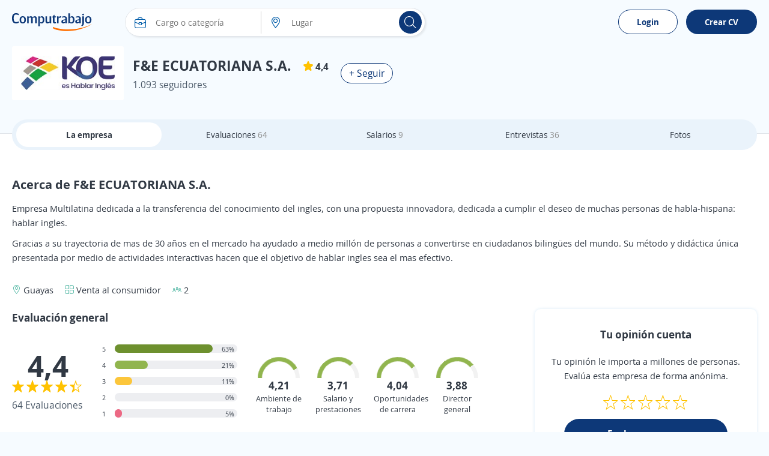

--- FILE ---
content_type: text/html; charset=utf-8
request_url: https://ec.computrabajo.com/fe-ecuatoriana-sa
body_size: 89387
content:
<!DOCTYPE html>
<html xmlns="http://www.w3.org/1999/xhtml" lang="es-EC">
<head>
    <title>Trabajar en F&amp;E ECUATORIANA S.A. Ecuador - Informaci&#243;n Laboral Enero 2026</title>
    <meta http-equiv="Content-Type"  content="text/html; charset=utf-8" /><meta  name="viewport" content="width=device-width, initial-scale=1.0" /><meta  name="X-UA-Compatible" content="IE=edge" /><meta  name="description" content="Descubre todo sobre F&E ECUATORIANA S.A. : Salarios, ubicación, evaluaciones de empleados y empleos. No esperes, sube tu CV y postúlate ahora. ¡F&E ECUATORIANA S.A. busca gente como tú!" /><meta  name="title" content="Trabajar en F&E ECUATORIANA S.A. Ecuador - Información Laboral Enero 2026" />
    <meta property="og:title" content="Trabajar en F&E ECUATORIANA S.A. Ecuador - Información Laboral Enero 2026" /><meta property="og:description" content="Descubre todo sobre F&E ECUATORIANA S.A. : Salarios, ubicación, evaluaciones de empleados y empleos. No esperes, sube tu CV y postúlate ahora. ¡F&E ECUATORIANA S.A. busca gente como tú!" /><meta property="og:type" content="website" /><meta property="og:image" content="//cp.ct-stc.com/web/20251216.01_04.21/c/img/logos/logoct-ogp.png" /><meta property="og:image:width" content="1200" /><meta property="og:image:height" content="630" />
    
        

    <meta name="meta_ctp" content="6" />
    <meta name="meta_cts" content="9088CA25ACB0D8E77A02BC8BFD169A2F" />
    <meta name="android_downloads" content="(+10,000,000)" />
    <meta name="google-play-app" content="com.redarbor.computrabajo" />
    <link rel="dns-prefetch" href="//cp.ct-stc.com/web/" />
    <link rel='preload' href='//cp.ct-stc.com/web/20251216.01_04.21/c/bundles/css/cookie.consent.bundle.min.css' as='style' />

    <link rel='shortcut icon' type='image/x-icon' href='//cp.ct-stc.com/web/20251216.01_04.21/c/img/logos/favicon_ct.svg' />
    <style>@charset "UTF-8";@font-face{font-family:'CT Font';font-style:normal;font-weight:400;src:local("CT Regular"),local("ct_regular"),url("//cp.ct-stc.com/web/20251216.01_04.21/c/css/fonts/ct_font/ct_regular_font.woff2") format("woff");font-display:swap}@font-face{font-family:'CT Font';font-style:normal;font-weight:700;src:local("CT Bold"),local("ct_bold"),url("//cp.ct-stc.com/web/20251216.01_04.21/c/css/fonts/ct_font/ct_bold_font.woff2") format("woff");font-display:swap}html{background:#F6FBFF;font-family:sans-serif;-ms-text-size-adjust:100%;-webkit-text-size-adjust:100%;-webkit-tap-highlight-color:rgba(0,0,0,0);height:100%;font-size:62.5%}body{font-family:'CT Font',Arial,sans-serif;font-size:1.4rem;line-height:1.4;color:#313944;background:#F6FBFF;margin:0}body p{margin:0}*{-webkit-font-smoothing:antialiased;-moz-osx-font-smoothing:grayscale}::-moz-selection{background:#ffe8a7;color:#333}::selection{background:#ffe8a7;color:#333}::-moz-selection{background:#ffe8a7;color:#333}a{background:transparent;text-decoration:none;color:#005DA9;cursor:pointer}a :focus,a:active{outline:0}a:hover{text-decoration:none;color:#2a6496}a.fc_base,a.fc_base:hover{color:#313944}a.fc_aux{color:#4B5968}a.fc_aux:hover{color:#313944}ul{list-style:none;padding:0;margin:0}h1{font-size:24px}img{border:0;vertical-align:middle;max-width:100%}form{margin:0}button,input,select,textarea{font-family:inherit;font-size:inherit;line-height:inherit}button,input,optgroup,select,textarea{color:inherit;font:inherit;margin:0;outline:none}button{overflow:visible}button,select{text-transform:none}button,html input[type=button],input[type=reset],input[type=submit]{-webkit-appearance:button;cursor:pointer}button[disabled],html input[disabled]{cursor:no-drop}button::-moz-focus-inner,input::-moz-focus-inner{border:0;padding:0}input[type=button]:focus{outline:none}input{line-height:normal}input[type=checkbox],input[type=radio]{-webkit-box-sizing:border-box;box-sizing:border-box;padding:0;margin-right:1%;border:0;cursor:pointer}input[type=number]::-webkit-inner-spin-button,input[type=number]::-webkit-outer-spin-button{height:auto}input[type=search]{-webkit-appearance:textfield;-webkit-box-sizing:border-box;box-sizing:border-box}input[type=search]::-webkit-search-cancel-button,input[type=search]::-webkit-search-decoration{-webkit-appearance:none}input:checked~span{font-weight:bold}textarea{overflow:auto}table{border-collapse:collapse;border-spacing:0}td,th{padding:0}*{-webkit-box-sizing:border-box;box-sizing:border-box}:after,:before{-webkit-box-sizing:border-box;box-sizing:border-box}.img-circle{border-radius:3px}.container{margin:0 auto;padding:0 20px}.bClick:hover{cursor:pointer}.icon_grey{-webkit-filter:grayscale(1);filter:grayscale(1);opacity:0.5}.icon_grey:hover{-webkit-filter:none;filter:none;opacity:1}.zindex9{z-index:9}.w1,.w_1{width:1%}.w_2{width:2%}.w_3{width:3%}.w_4{width:4%}.w_5{width:5%}.w_10{width:10%}.w_11{width:11%}.w_12{width:12%}.w_13{width:13%}.w15,.w_15{width:15%}.w_16{width:16%}.w_16i{width:16%!important}.w_17{width:17%}.w_18{width:18%}.w_19{width:19%}.w20,.w_20{width:20%}.w_21{width:21%}.w_22{width:22%}.w_23{width:23%}.w_24{width:24%}.w25,.w_25{width:25%}.w_26{width:26%}.w_27{width:27%}.w_28{width:28%}.w_29{width:29%}.w30,.w_30{width:30%}.w_31{width:31%}.w32,.w_32{width:32%}.w_33{width:33%}.w_33_3{width:33.333333%}.w_34{width:34%}.w35,.w_35{width:35%}.w_38{width:38%}.w40,.w_40{width:40%}.w_42{width:42%}.w_43{width:43%}.w45,.w_45{width:45%}.w_46{width:46%}.w47,.w_47{width:47%}.w_48{width:48%}.w49,.w_49{width:49%}.w50,.w_50{width:50%}.w53,.w_53{width:53%}.w_55{width:55%}.w60,.w_60{width:60%}.w_63{width:63%}.w65,.w_65{width:65%}.w_68{width:68%}.w70,.w_70{width:70%}.w75,.w_75{width:75%}.w_78{width:78%}.w80,.w_80{width:80%}.w_85{width:85%}.w_90{width:90%}.w_98{width:98%}.w_95{width:95%!important}.w_99{width:99%}.w100,.w_100{width:100%!important}.w_35px{width:35px}.w_65px{width:65px}.w_85px{width:85px}.w_90px{width:90px}.w_88px{width:88px}.w_105px{width:105px!important}.w_110px{width:110px!important}.w_120pxi{width:120px!important}.w_225px{width:225px}.w300px,.w_300px{width:300px!important}.w_400px{width:400px!important}.w150px{width:150px}.w_20i{width:20%!important}.w_25i{width:25%!important}.w_33_3i{width:33.333333%!important}.w_40i{width:40%!important}.w_50i{width:50%!important}.w_60i{width:60%!important}.w_70i{width:70%!important}.w_80i{width:80%!important}.w_90i{width:90%!important}.w_100i{width:100%!important}.w70_fx{-webkit-box-flex:70%;-ms-flex:70% 0 0px;flex:70% 0 0}.w60_mB{width:calc(60% - 50px)}.w70_mB{width:calc(70% - 20px)}.img_comp_empresas{max-height:50px;max-width:100%}.img_comp{height:50px;width:100px;display:-webkit-box;display:-ms-flexbox;display:flex;-webkit-box-align:center;-ms-flex-align:center;align-items:center;-webkit-box-pack:center;-ms-flex-pack:center;justify-content:center;overflow:hidden}.img_comp .i_company{font-size:2.4rem;color:#313944}.img_comp.no_logo{background-color:#f2f2f2}.img_comp img{max-height:100%;max-width:inherit}.mw30{max-width:30%}.mh140{max-height:140px}.mh300{max-height:300px}.h_15{height:15px}.h_20{height:20px}.h_25{height:25px}.h_70{height:70px}.h_88{height:88px}.h_50i{height:50px!important}.h_100{height:100px!important}.h_200{height:200px}.h_300{height:300px}.h100{height:100%}.h_auto{height:auto!important}.h_max{max-height:inherit!important}.h_min_a{min-height:auto!important}.h_min_40i{min-height:40px!important}.h_min_72{min-height:72px}.h_min_240{min-height:240px}.h85vh{height:85vh}.fl{float:left}.fl_i{float:left!important}.fr{float:right}.fl_r,.fr_i{float:right!important}.fn{float:none!important}.fl100{float:left;width:100%}.fw400{font-weight:400}.fwB,.fw_b{font-weight:bold}.fwN,.fw_n{font-weight:normal!important}.f_i,.fsI{font-style:italic}.tc{text-align:center}.tc_i{text-align:center!important}.tl{text-align:left!important}.tr{text-align:right}.tdL{text-decoration:line-through}.fs0{font-size:0}.fs10{font-size:10px}.fs11{font-size:11px}.fs12{font-size:12px!important}.fs13{font-size:13px}.fs14{font-size:14px}.fs14i{font-size:14px!important}.fs15{font-size:15px}.fs15i{font-size:15px!important}.fs16{font-size:16px}.fs16i{font-size:16px!important}.fs17{font-size:17px}.fs18,.fs_18{font-size:18px}.fs18i{font-size:18px!important}.fs20{font-size:20px}.fs21{font-size:21px}.fs21i{font-size:21px!important}.fs22{font-size:22px}.fs24{font-size:24px}.fs26{font-size:26px}.fs28{font-size:28px}.fs35{font-size:35px}.fs38{font-size:38px}.fs30{font-size:30px}.fs33{font-size:33px}.fs33i{font-size:33px!important}.fs45{font-size:45px!important}.fs50{font-size:50px}.fs60{font-size:60px}.lh1,.linh1{line-height:1}.linh21{line-height:21px}.linh25{line-height:25px}.linh33{line-height:33px}.linh22i{line-height:22px!important}.linh40i{line-height:40px!important}.p0,.pAll0{padding:0!important}.p5{padding:5px!important}.p8{padding:8px}.p10,.pAll10{padding:10px}.p10i{padding:10px!important}.p13{padding:13px}.p15{padding:15px!important}.pAll15{padding:15px}.p17{padding:17px}.p20{padding:20px!important}.p30,.pAll30{padding:30px!important}.pAllB{padding:20px!important}.pAllB.big{padding:50px!important}.pAll25{padding:25px}.pt0,.pt0.big,.pt0i{padding-top:0px!important}.pt3{padding-top:3px}.pt5{padding-top:5px}.pt7{padding-top:7px}.pt10{padding-top:10px}.pt15{padding-top:15px}.pt15i{padding-top:15px!important}.pt20{padding-top:20px}.pt25{padding-top:25px}.pt30{padding-top:30px}.pt40{padding-top:40px}.pt40i{padding-top:40px!important}.pt20i{padding-top:20px!important}.pb0,.pb0.big,.pb0i{padding-bottom:0!important}.pb5{padding-bottom:5px}.pb10{padding-bottom:10px}.pb11{padding-bottom:11px}.pb15{padding-bottom:15px}.pb15i{padding-bottom:15px!important}.pb20{padding-bottom:20px}.pb25{padding-bottom:25px}.pb30{padding-bottom:30px}.pb35{padding-bottom:35px}.pb40{padding-bottom:40px}.pr0i{padding-right:0!important}.pr2{padding-right:2%}.pr3{padding-right:3%}.pr4{padding-right:4%}.pr10{padding-right:10px}.pr6px{padding-right:6px}.pr10px{padding-right:10px!important}.pr15px{padding-right:15px!important}.pr15{padding-right:15px}.pr20px{padding-right:20px}.pr25{padding-right:25px}.pr30px{padding-right:30px}.pr30i{padding-right:30px!important}.pl1{padding-left:1%}.pl2{padding-left:2%}.pl3{padding-left:3%}.pl8{padding-left:8%}.pl5px{padding-left:5px}.pl6px{padding-left:6px}.pl10{padding-left:10px}.pl10px{padding-left:10px}.pl13px{padding-left:13px}.pl15,.pl15px{padding-left:15px}.pl17px{padding-left:17px}.pl20,.pl20px{padding-left:20px}.pl25,.pl25px{padding-left:25px}.pl30,.pl30px{padding-left:30px}.pl30i{padding-left:30px!important}.pl40{padding-left:40px}.plr0{padding-left:0;padding-right:0}.plr0i{padding-left:0!important;padding-right:0!important}.plr3{padding-left:3%;padding-right:3%}.plr7i{padding-left:7%!important;padding-right:7%!important}.plr5{padding-left:5px;padding-right:5px}.plr10{padding-left:10px;padding-right:10px}.plr20{padding-left:20px;padding-right:20px}.plr15{padding-left:15px;padding-right:15px}.plr15i{padding-left:15px!important;padding-right:15px!important}.plr30{padding-left:30px;padding-right:30px}.plr40{padding-left:40px;padding-right:40px}.plr50{padding-left:50px;padding-right:50px}.plr15p{padding-left:15%;padding-right:15%}.plr10p{padding-left:10%;padding-right:10%}.ptb0i{padding-top:0px!important;padding-bottom:0px!important}.ptb5{padding-top:5px;padding-bottom:5px}.ptb10{padding-top:10px;padding-bottom:10px}.ptb15{padding-top:15px;padding-bottom:15px}.ptb20{padding-top:20px;padding-bottom:20px}.ptb25{padding-top:25px;padding-bottom:25px}.ptb20i{padding-top:20px!important;padding-bottom:20px!important}.ptb13px{padding-top:13px;padding-bottom:13px}.prB{padding-right:20px}.plB{padding-left:20px}.ptB{padding-top:20px}.pbB{padding-bottom:20px}.m0,.mAll0{margin:0!important}.mAll10{margin:10px}.m0_auto,.mAuto{margin:0 auto}.m0_auto_i{margin:0 auto!important}.m_20{margin:20px 0!important}.mt-126{margin-top:-126px}.mt-111{margin-top:-111px}.mt-86{margin-top:-86px}.mt-50{margin-top:-50px!important}.mt-20{margin-top:-20px}.mt-13{margin-top:-13px}.mt0{margin-top:0!important}.mt2i{margin-top:2px!important}.mt3{margin-top:3px}.mt4{margin-top:4px}.mt5{margin-top:5px!important}.mt7{margin-top:7px}.mt10{margin-top:10px}.mt10i{margin-top:10px!important}.mt15{margin-top:15px}.mt20{margin-top:20px}.mt20i{margin-top:20px!important}.mt25{margin-top:25px}.mt30{margin-top:30px}.mt30i{margin-top:30px!important}.mt40{margin-top:40px}.mt60{margin-top:60px}.mt165{margin-top:165px}.mtB{margin-top:20px}.mb-20{margin-bottom:-20px}.mb0i{margin-bottom:0!important}.mb0{margin-bottom:0!important}.mb3{margin-bottom:3px}.mb5{margin-bottom:5px}.mb7{margin-bottom:7px}.mb10{margin-bottom:10px}.mb15{margin-bottom:15px!important}.mb20{margin-bottom:20px}.mb20i{margin-bottom:20px!important}.mb25{margin-bottom:25px}.mb30{margin-bottom:30px}.mb40{margin-bottom:40px}.mb50{margin-bottom:50px}.mr0{margin-right:0!important}.mr1{margin-right:1%}.mr2{margin-right:2%}.mr3{margin-right:3%}.mr4{margin-right:4%}.mr5{margin-right:5px!important}.mr12{margin-right:12%}.mr5px{margin-right:5px}.mr5pxi{margin-right:5px!important}.mr8px{margin-right:8px}.mr10,.mr10px{margin-right:10px}.mr15,.mr15px{margin-right:15px}.mr19{margin-right:19px}.mr20px{margin-right:20px}.mr10pxi{margin-right:10px!important}.ml1{margin-left:1%}.ml2{margin-left:2%}.ml3{margin-left:3%}.ml5{margin-left:5px}.ml7{margin-left:7%}.ml8{margin-left:8%}.ml10{margin-left:10px}.ml5px{margin-left:5px}.ml8px{margin-left:8px}.ml10px{margin-left:10px}.ml15{margin-left:15px}.ml15px{margin-left:15px!important}.ml25,.ml25px{margin-left:25px}.ml30{margin-left:30px}.mtb0{margin-top:0px;margin-bottom:0px}.mtb5{margin-top:5px;margin-bottom:5px}.mtb10{margin-top:10px;margin-bottom:10px}.mtb15{margin-top:15px;margin-bottom:15px}.mtb20{margin-top:20px;margin-bottom:20px}.mtb40{margin-top:40px;margin-bottom:40px}.mtb5i{margin-top:5px!important;margin-bottom:5px!important}.mlr0{margin-left:0!important;margin-right:0!important}.mlr4{margin-left:4%;margin-right:4%}.mlr15{margin-left:15%;margin-right:15%}.mlr15px{margin-left:15px;margin-right:15px}.mlr30px{margin-left:30px;margin-right:30px}.m_30_0{margin:30px 0!important}.mb_30{margin-bottom:30px!important}.mtb_5{bottom:0;padding:5px 0!important;position:absolute}.mt_34{margin-top:34px!important}.p24_0{padding:24px 0!important}.mbB{margin-bottom:20px}.mlB{margin-left:20px}.mrB{margin-right:20px}.mtB{margin-top:20px}.mtB_neg{margin-top:-20px}.mB_neg{margin-left:-20px;margin-right:-20px}.mbB_neg{margin-bottom:-20px}.tLayoutFix{table-layout:fixed}.cols{display:table;border-collapse:separate;width:100%}.cols.mB_neg{width:calc(100% + 20px * 2)}.cols>:not(script){display:table-cell;vertical-align:middle}.cols>:not(script).vt{vertical-align:top}.cols>:not(script).vb{vertical-align:bottom}.cols.flex{display:-webkit-box;display:-ms-flexbox;display:flex;-ms-flex-line-pack:justify;align-content:space-between;-webkit-box-align:center;-ms-flex-align:center;align-items:center}.cols.flex.vb_fx{-webkit-box-align:end;-ms-flex-align:end;align-items:flex-end}.cols.flex.vj_fx{-webkit-box-align:stretch;-ms-flex-align:stretch;align-items:stretch}.cols.flex.vt_fx{-webkit-box-align:start;-ms-flex-align:start;align-items:flex-start}.cols.flex>*{-webkit-box-flex:1;-ms-flex-positive:1;flex-grow:1}.cols.flex>.has_width{-webkit-box-flex:0;-ms-flex:none;flex:none}.cols.flex>:not(.has_width){min-width:0}.cols.flex .fx_none{-webkit-box-flex:0;-ms-flex:none;flex:none}.link_animation{position:relative}.link_animation:before{content:'';position:absolute;background:#F6FBFF;border-radius:15px;width:0;left:10px;top:0;bottom:0;z-index:-1;-webkit-transition:width 0.3s ease-in-out;transition:width 0.3s ease-in-out}.link_animation:hover:before{width:calc(100% - 10px)}.tag{border-radius:15px;display:inline-block;font-size:12px;font-size:1.2rem;color:#fff;line-height:1;white-space:nowrap;background-color:#b4bdca;padding:3px 9px}.tag.sel{border-color:#0D3878!important;background:#F6FBFF}.tag.sel span{font-weight:bold}.tag.bg_status1{background-color:#7bac43}.tag.bg_status2{background-color:#ff9733}.tag.bg_status3{background-color:#13b2dd}.tag.bg_status4{background-color:#da3d3d}.tag.dest,.tag.urgent{font-size:14px!important;color:#fff;display:inline-block;padding:3px 15px;border-radius:25px}.tag.urgent{background-color:#A8282D}.tag.dest{background-color:#bea53c}.tag.company_ok{border:1px solid #79BA59;color:#79BA59!important;background-color:transparent;border-radius:30px;font-size:15px!important;padding:5px 10px;display:-webkit-inline-box;display:-ms-inline-flexbox;display:inline-flex;-webkit-box-align:center;-ms-flex-align:center;align-items:center}.tag.company_ok,.tag.company_ok *{line-height:1!important}.info_donut{position:absolute;text-align:center;left:50%;max-width:100%}.info_donut:not(.half){-webkit-transform:translate(-50%,-50%);transform:translate(-50%,-50%);top:50%}.info_donut.half{-webkit-transform:translate(-50%,-5px);transform:translate(-50%,-5px);bottom:0}.info_donut_half{color:#97a3b4;color:#4B5968;font-size:12px;font-size:1.2rem;position:absolute;width:100%;bottom:0}.info_donut_half :first-child{float:left}.info_donut_half :last-child{float:right}.graphic_bar .bar{border-radius:30px;display:block;text-align:left;height:14px;background-color:#edeef1;position:relative;width:100%}.graphic_bar .bar span{display:block;border-radius:30px;text-align:center;height:14px}.graphic_bar .bar .bg_5{background-color:#6D902E}.graphic_bar .bar .bg_4{background-color:#91B54E}.graphic_bar .bar .bg_3{background-color:#FCC63B}.graphic_bar .bar .bg_2{background-color:#D4A485}.graphic_bar .bar .bg_1{background-color:#EC6984}.graphic_bar .bar .result{position:absolute;right:5px;line-height:1.2;bottom:0}.graphic_bar .icon_tooltip:hover{background-color:#e7a704}.graphic_bar .icon_tooltip span:last-child{height:auto;line-height:1;padding:5px 10px!important;top:auto!important;bottom:25px}.graphic_bar .icon_tooltip span:last-child:before{border-top:5px solid #4a5768;bottom:-5px;top:auto!important;border-bottom:0!important}.graphic_bar .txt{width:5px;position:absolute;top:0;border-radius:0!important}.graphic_bar .txt:before{content:'';border-top:5px solid #EC6984;border-left:5px solid transparent;border-right:5px solid transparent;position:absolute;top:-10px;left:-2px}.graphic_bar .txt .tag.show,.graphic_bar .txt:hover .tag{display:block!important}.graphic_bar .min{position:absolute;top:0;left:0;border-radius:30px 0 0 30px!important}.graphic_bar .max{position:absolute;top:0;right:0;border-radius:0 30px 30px 0!important}.graphic_bar .tag{display:none!important;background-color:#EC6984;position:absolute;top:-35px;line-height:1!important;height:auto!important;left:50%;-webkit-transform:translateX(-50%);transform:translateX(-50%)}.microsites .stars{text-align:left;width:calc(20px * 5 + 5px * 4)}.microsites .stars,.microsites .stars span{display:inline-block;font-size:0;line-height:0;content:'';height:20px;background-image:url("//cp.ct-stc.com/web/20251216.01_04.21/c/img/stars.svg");background-position:left top}.microsites .stars span{background-position-y:-20px}.microsites .stars.small{width:calc(14px * 5 + 2px * 4)}.microsites .stars.small,.microsites .stars.small span{background-size:calc(14px + 2px) calc(14px * 2);height:14px;line-height:1.3}.microsites .stars.small span{background-position-y:14px}.side_right{width:370px}.bWord,.t_word_wrap{-ms-hyphens:auto;hyphens:auto;overflow-wrap:break-word;word-break:break-word;word-wrap:break-word}.t_ellipsis{max-width:100%;overflow:hidden;text-overflow:ellipsis;white-space:nowrap}.ws_break{white-space:pre-line}.lazy{background:transparent}canvas{-moz-user-select:none;-webkit-user-select:none;-ms-user-select:none}.dTable{display:table}.tabler{display:table-row}.tablec{display:table-cell}.tablec_i{display:table-cell!important}.vm,.vmid{vertical-align:middle}.vtop{vertical-align:top}.vbot{vertical-align:bottom}.vmid_i{vertical-align:middle!important}.vtop_i{vertical-align:top!important}.Tfixed{table-layout:fixed}.wsNow{white-space:nowrap}.border{border:1px solid #e1e5ea;background:#fff;padding:0 2%;float:left;border-radius:10px}.bt1{border-top:1px solid #ddd}.bb1{border-bottom:1px solid #ddd}.bb_d_1i{border-bottom:1px dashed #ddd!important}.b_d_1i{border:1px dashed #ddd!important}.br1{border-right:1px solid #ccc}.bl1{border-left:1px solid #ccc}.no_b{border:0!important}.no_bb{border-bottom:0!important}.no_bt{border-top:0!important}.b_radius3{border-radius:3px}.cm-10,.cm-11,.cm-12,.cm-2,.cm-3,.cm-4,.cm-5,.cm-6,.cm-7,.cm-8,.cm-9{float:left;position:relative;min-height:1px;padding:0 15px}.cm-12{width:100%}.cm-11{width:91.66666667%}.cm-10{width:83.33333333%}.cm-9{width:75%}.cm-8{width:66.66666667%}.cm-7{width:58.33333333%}.cm-6{width:50%}.cm-5{width:41.66666667%}.cm-4{width:33.33333333%}.cm-3{width:25%}.cm-2{width:16.66666667%}.cm-2m{position:relative;width:20%;float:left}.w_auto{width:auto!important}.clearfix:after,.clearfix:before,.container:after,.container:before,.row:after,.row:before{content:" ";display:table}.clearfix:after,.container:after,.row:after{clear:both}.posRel,.pos_rel{position:relative}.posAbs,.pos_ab{position:absolute}.posFix,.pos_fix{position:fixed}.pos_reli{position:relative!important}.posSticky{position:sticky}.posStickyi{position:sticky!important}.bottom0{bottom:0}.right0{right:0}.top0i{top:0!important}.top15{top:15px}.left0{left:0}.left15{left:15px}.ab_mid{top:0;left:0;bottom:0;right:0;margin:auto}.td_none,.td_none:hover{text-decoration:none}.fc_link{color:#005DA9}.fc_gray{color:#909090}.fc_white{color:#fff!important}.fc_black{color:#000!important}.fc_blue{color:#005DA9!important}.fc_blueg{color:#75828e}.color_corpo{color:#0D3878}.green{color:#128b14}.fc_green{color:#128b14!important}.fc_green_l{color:#79BA59!important}.fc_red{color:#DA3D3D!important}.fc_error{color:#DA3D3D}.fc_info{color:#e57000}.fc_urgent{color:#A8282D}.fc_dest{color:#655401}.errors{color:#ED6985;text-align:left}.errors a{float:none!important}.fc80{color:#808080!important}.fc999{color:#999999!important}.fcOrange,.fc_orange{color:#ff5a00!important}.fcOrangeLight{color:#ff9b00}.fcred{color:#DA3D3D}.fc_base{color:#313944}.fc_aux{color:#4B5968}.fc_brand{color:#0D3878}.fc_brand_aux{color:#ff5a00}.fc_ko{color:#DA3D3D}.fc_purple{color:#7d66ab}.flowHid,.over_h{overflow:hidden}.over_hi{overflow:hidden!important}.over_a{overflow:auto}.o_vis{overflow:visible!important}.vis_h{visibility:hidden}.list_d{list-style:disc}.list_c{list-style:circle}.list_dot>:not(script){display:inline}.list_dot>:not(script):not(:first-child):before{color:#909090;content:'\B7';margin:0 6px 0 2px}.clear{clear:both;display:block}.d_1024,.d_mbli,.hide,.ocultar{display:none!important}.mostrar,.show{display:block!important}.cp{cursor:pointer}.d_i_mbl,.d_mbl,.d_mbl480,.reshidden{display:none}.dB,.d_block{display:block}.dI,.d_inline{display:inline}.dB,.d_blocki{display:block!important}.dIB,.d_ib{display:inline-block}.d_inlineblock{display:inline-block!important}.listStyle{list-style:disc}.d_list{display:list-item!important}.b_heart{border:0;background:#eaf3fb;padding-top:10px;border-radius:50%;-webkit-box-flex:0;-ms-flex:0 0 50px;flex:0 0 50px;position:relative;-webkit-animation:unmove 0.2s;animation:unmove 0.2s;height:50px;width:50px}.b_heart svg{position:absolute;top:13px;left:13px}.b_heart svg:last-child{opacity:0}.b_heart.sel{background:#ffd8e1;-webkit-animation:move 0.3s;animation:move 0.3s}.b_heart.sel svg:first-child{opacity:0}.b_heart.sel svg:last-child{opacity:1}.b_heart.sel:before{content:'';position:absolute;width:50px;height:50px;border-radius:50%;top:0;right:0;-webkit-box-shadow:0 0 15px #fff;box-shadow:0 0 15px #fff}.b_heart.sq{border-radius:5px}.b_heart.sq:before{-webkit-box-shadow:none;box-shadow:none;border-radius:5px}@-webkit-keyframes move{0%{-webkit-transform:scale(0);transform:scale(0)}to{-webkit-transform:scale(1);transform:scale(1)}}@keyframes move{0%{-webkit-transform:scale(0);transform:scale(0)}to{-webkit-transform:scale(1);transform:scale(1)}}@-webkit-keyframes unmove{0%{-webkit-transform:scale(1);transform:scale(1)}to{-webkit-transform:scale(0);transform:scale(0)}}@keyframes unmove{0%{-webkit-transform:scale(1);transform:scale(1)}to{-webkit-transform:scale(0);transform:scale(0)}}.box_fav{display:-webkit-box;display:-ms-flexbox;display:flex;-webkit-box-align:center;-ms-flex-align:center;align-items:center;padding-bottom:15px;margin-bottom:15px!important;border-bottom:1px solid #ddd;max-height:200px}.box_fav .w200px{-webkit-box-flex:200px;-ms-flex:200px 0 0px;flex:200px 0 0}.box_fav:last-child{border-bottom:0;margin-bottom:0!important;padding-bottom:0}.box_fav.delete_box{max-height:0!important;overflow:hidden;padding:0;border-bottom:0;margin:0!important;-webkit-transition:all 0.3s;transition:all 0.3s}.box_fav.show_box{-webkit-transition:max-height 0.3s;transition:max-height 0.3s}.item_fav{max-height:200px}.item_fav.delete_box{max-height:0!important;overflow:hidden!important;padding:0 20px!important;border-bottom:0;margin:0!important;-webkit-transition:all 0.3s;transition:all 0.3s;-webkit-box-shadow:none;box-shadow:none}.item_fav.show_box{-webkit-transition:max-height 0.3s;transition:max-height 0.3s}.tag.save{background-color:rgba(53,62,74,0.9);border:0;border-radius:5px;font-size:14px!important;padding:13px 20px;position:fixed;z-index:99;left:0;bottom:0;margin:15px}.tag.save a{text-decoration:underline!important}.tag.save,.tag.save *{color:#fff}.b_show_offer{padding:15px;background-color:#eaf3fb;border-radius:50%;border:0}.icon_tooltip{display:inline-block;position:relative;overflow:visible}.icon_tooltip span:last-child{display:none}.icon_tooltip:hover{cursor:pointer}.icon_tooltip:hover span:last-child{border-radius:3px;color:#fff;font-size:11px;font-weight:normal!important;position:absolute;display:block;text-align:center;-webkit-transform:translate(-50%,0);transform:translate(-50%,0);background:#4a5768;left:50%;margin-top:5px;max-width:150px;padding:3px 7px;top:100%;width:-webkit-max-content;width:max-content;width:-moz-max-content;z-index:999999999;word-break:break-word;text-shadow:none}.icon_tooltip:hover span:last-child:before{position:absolute;-webkit-transform:translate(-50%,0);transform:translate(-50%,0);content:'';border-bottom:5px solid #4a5768;border-left:5px solid transparent;border-right:5px solid transparent;left:50%;top:-5px}.comments .item_comment{padding:20px 30px 0;margin:0 -15px;position:relative;float:left;width:auto!important;border:0!important}.comments .item_comment:not(:last-child)>div{border-bottom:1px solid #ccc}.comments .item_comment>div{float:left;width:100%;padding-bottom:15px}.comments .item_comment.sel{background-color:#c3e4ff}.tooltip_finish{display:none;background:#ecf6e8;width:100%;border:1px solid #d6e9c6;padding:15px;margin:0 0 15px;border-radius:3px}.tooltip_finish span{font-size:15px;color:#3c763d}#chartjs-tooltip{opacity:1;position:absolute;background:rgba(0,0,0,0.7);color:white;border-radius:3px;-webkit-transition:all 0.1s ease;transition:all 0.1s ease;pointer-events:none;-webkit-transform:translate(-50%,0);transform:translate(-50%,0);font-size:13px}input[readonly]{background-color:Whitesmoke;color:gray}select[disabled]{background-color:Whitesmoke;color:gray}.submit_n{font-size:18px;color:#fff;border-radius:30px}.submit_fb{font-weight:bold;line-height:27px;font-size:16px;color:#fff;text-shadow:#706d6d 1px 1px 1px;border:1px solid #415784;height:41px;width:100%;padding-left:30px;background:#5170b7;background-image:url("//cp.ct-stc.com/web/20251216.01_04.21/c/img/fb_f.png"),-webkit-gradient(linear,left top,left bottom,from(#5170b7),to(#334a81));background-position:0 center;background-repeat:no-repeat;border-radius:30px}.submit_fb:hover{background:url("//cp.ct-stc.com/web/20251216.01_04.21/c/img/fb_f.png"),-webkit-gradient(linear,left top,left bottom,from(#334a81),to(#5170b7));background-position:0 center;background-repeat:no-repeat}.submit_fbm{font-weight:bold;line-height:41px;font-size:16px;padding:0 30px 0 50px;border:transparent;color:#fff;height:41px;background:#0079ff;background-image:url("//cp.ct-stc.com/web/20251216.01_04.21/c/img/fb_m.png");background-position:5px center;background-repeat:no-repeat;text-decoration:none;width:auto!important;display:inline-block;vertical-align:middle;border-radius:30px}.submit_fbm:hover{background-color:#006de6;text-decoration:none;color:#fff}.b_google{border:1px solid #0D3878;border-radius:30px;cursor:pointer;display:inline-block;padding:10px;z-index:1;background-color:#0D3878;color:#0D3878;text-align:center;font-weight:bold;font-size:1.4rem}.b_google:active,.b_google:focus,.b_google:hover{background:#F6FBFF!important}.b_google:before{background:url('//cp.ct-stc.com/web/20251216.01_04.21/c/img/google.svg') center center no-repeat #fff;background-size:18px;border-radius:50%;content:'';display:inline-block;height:22px;margin-right:10px;vertical-align:middle;width:22px}.b_outlook:before{display:inline-block;vertical-align:middle;margin-right:10px;content:'';height:22px;width:22px;background:url("//cp.ct-stc.com/web/20251216.01_04.21/c/img/outlook.svg") center center no-repeat #fff;background-size:18px;border-radius:50%}.b_facebook{padding:8px 10px;background-color:#4d74b8;border:1px solid #4d74b8;width:100%}.b_facebook:before{display:inline-block;vertical-align:middle;margin-right:10px;content:'';height:22px;width:22px;background:url("//cp.ct-stc.com/web/20251216.01_04.21/c/img/i_fb.svg") center center no-repeat;background-size:22px}.b_facebook:hover{text-decoration:none!important;color:#fff!important;background:#3c5d96;border-color:#3c5d96}.b_facebook,.b_google{position:relative;text-align:center;cursor:pointer;display:inline-block;border-radius:30px;font-size:14px;color:#fff;font-weight:bold}.submit_n{border:1px solid transparent;background:#0D3878;-webkit-box-shadow:0 0 1px #999;box-shadow:0 0 1px #999;height:auto;padding:10px 15px;font-weight:bold}.submit_n:hover{background:#08234a;color:#fff;text-decoration:none}.disabled{background:#f2f2f2!important;color:#818181!important;pointer-events:none!important}.disabled>h3{color:#818181!important}.submit_wh{border:0;height:50px;background:#fbfbfb;background:-webkit-gradient(linear,left top,left bottom,from(#fbfbfb),to(#eeeeee));background:linear-gradient(to bottom,#fbfbfb 0%,#eeeeee 100%)}.submit_wh:hover{background:#eeeeee;background:-webkit-gradient(linear,left top,left bottom,from(#eeeeee),to(#fbfbfb));background:linear-gradient(to bottom,#eeeeee 0%,#fbfbfb 100%)}.btnwhite,.submit_wh2{color:#313944;line-height:50px;font-size:18px;font-weight:bold;margin:10px 0 0;border:1px solid #9a99ac;background:#d9d9e2;background-image:-webkit-gradient(linear,left top,left bottom,from(#f8f8f9),to(#d9d9e2));background-image:linear-gradient(to bottom,#f8f8f9,#d9d9e2);background-repeat:repeat-x;-webkit-box-shadow:0 1px 5px rgba(0,0,0,0.2);box-shadow:0 1px 5px rgba(0,0,0,0.2);text-shadow:0 1px #fff;border-radius:30px}.btnwhite:not(.no_hover):hover,.submit_wh2:not(.no_hover):hover{text-decoration:none;color:#313944!important;background:#f8f8f9;background-image:-webkit-gradient(linear,left top,left bottom,from(#d9d9e2),to(#f8f8f9));background-image:linear-gradient(to bottom,#d9d9e2,#f8f8f9)}.btnwhite.no_hover,.submit_wh2.no_hover{cursor:default!important;color:#999!important;background:#f7f5f5}.submit_wh2.boton:hover{color:#313944!important}.submit_des,.submit_des:hover{background:#c2c2c2!important;text-shadow:none;cursor:default!important;border:1px solid #A8A8A8;box-shadow:none!important;-webkit-box-shadow:none!important;-moz-box-shadow:none!important}.btnwhite{font-size:16px;height:auto;line-height:normal;padding:10px 15px;font-weight:normal;text-align:center}.b_primary_inv{border-radius:30px;position:relative;text-align:center;border:1px solid transparent;cursor:pointer;display:inline-block;padding:13px 17px;color:#0D3878;border-color:#0D3878;background-color:#fff}.b_primary_inv.active,.b_primary_inv:hover{text-decoration:none;background-color:#0D3878;color:#fff}.b_primary_inv.active>span,.b_primary_inv:hover>span{color:#fff}.b_primary_inv.small{padding:5px 13px}.b_primary_inv.small:not(.radius0){border-radius:30px}.b_primary_inv.tiny{font-size:1.4rem;font-weight:normal;padding:5px 15px}.b_primary{background-color:#0D3878;color:#fff;font-weight:bold;border-radius:30px;position:relative;text-align:center;border:1px solid transparent;cursor:pointer;display:inline-block;padding:13px 17px;float:none;height:auto}.b_primary:hover{background:#08234a;color:#fff!important}.b_primary.b_premium{background:#59BAA8}.b_primary.b_premium:hover{background:#429e8d}.bg_premium{background:#59BAA8}.bg_premiumlight{background-color:#f2fafc}.b_primary:hover,.b_primary_inv:hover{text-decoration:none}.b_primary.rounded,.b_primary_inv.rounded{border-radius:30px}.b_primary:not(span):after,.b_primary_inv:not(span):after{border-radius:35px;position:absolute;-webkit-transition:background-color 0.4s;transition:background-color 0.4s;content:'';background-color:rgba(53,62,74,0);bottom:-1px;left:-1px;right:-1px;top:-1px}.a_claro,.activo,.bg_brand{background:#0D3878}.a_oscuro{background:#353e4a}.bg_blanco{background:#fff;border:1px solid #e1e5ea}.bg_white{background:#fff!important}.bg_bluelight,.bg_brand_light{background:#F6FBFF}.bg_greenlight{background:#f0fcf7}.bg_light_gray{background:#f5f5f5}.bg_gray{background:#f7f5f5}.bg_orange{background:#f9e2ca}.bg_disabled{background:whitesmoke}.bg_purple{background:#7d66ab}.bg_purple_light{background-color:#f2f0f7}.bgF9{background:#f9f9f9}.bgF4{background:#f4f4f4}.bg_ok{background-color:#79BA59}.bg_info{background-color:#ff9733}.bg_yellow{background-color:#FCC73B}.bg_ok_light{background-color:#dfeed7}.bg_info_light{background-color:#ffe5cc}.bg_yellow_light{background-color:#fff9eb}.bg_yellow_light.hover:hover{background-color:#fef2d2}.bg_brand_light.hover:hover{background:#ecf6ff}.bg_error_light{background-color:#f0b1b1}.bg_fondo{background-color:#F8FAFC!important}.box,.boxn{background:#fff;padding:0;overflow:auto;border-radius:10px}.box{margin-bottom:20px;-webkit-box-shadow:0 0 9px 1px rgba(24,26,31,0.07);box-shadow:0 0 9px 1px rgba(24,26,31,0.07)}.box.hover:hover{cursor:pointer;-webkit-box-shadow:0 0 15px rgba(0,0,0,0.15);box-shadow:0 0 15px rgba(0,0,0,0.15)}.box.flowHid{overflow:visible}.boxn{margin-bottom:30px}.boxWhite{background:#fff;padding:15px;border-radius:10px;-webkit-box-shadow:0 0 9px 1px rgba(24,26,31,0.07);box-shadow:0 0 9px 1px rgba(24,26,31,0.07);margin-bottom:20px;border:0}.boxWhiteParent{background:#fff;-webkit-box-shadow:0 0 9px 1px rgba(24,26,31,0.07);box-shadow:0 0 9px 1px rgba(24,26,31,0.07);float:left;width:100%;border-radius:10px}.boxWhiteParent .boxWhite{border-radius:0;-webkit-box-shadow:none;box-shadow:none;margin-bottom:0}.boxWhiteParent>div:first-child .boxWhite{border-radius:10px 10px 0 0}.boxWhiteParent>div:last-child .boxWhite{border-radius:0 0 10px 10px}.boxShadow{border-width:0!important;box-shadow:1px 0 15px rgba(0,0,0,0.1);-webkit-box-shadow:1px 0 15px rgba(0,0,0,0.1);-moz-box-shadow:1px 0 15px rgba(0,0,0,0.1);border-radius:10px}.boxShadowBlue{-webkit-box-shadow:0 0 5px rgba(194,221,243,0.6);box-shadow:0 0 5px rgba(194,221,243,0.6);padding:30px 15px}.box_green{background:#f0fcf7;border:1px solid #79b794;padding:7px 10px;color:#358459;border-radius:10px}.box_gray{background:#fff;border:1px solid #ddd;padding:7px 10px;border-radius:10px}.box_red{background:#ffe7e7;border:1px solid #e4aaaa;padding:7px 10px;border-radius:10px}.box_aux{background-color:#f4f4f4;padding:15px;border-radius:10px}.box_border>.tag.new,.boxx>.tag.new{position:absolute;top:-11px;left:50%;-webkit-transform:translateX(-50%);transform:translateX(-50%)}.box_shadow{padding:25px;border-radius:15px;position:relative;-webkit-box-shadow:0 5px 10px 0 #0f172a0a;box-shadow:0 5px 10px 0 #0f172a0a;z-index:1}.box_shadow:not([class*=bg_]){background:#fff}.box_shadow>.tag.new{position:absolute;top:-11px;left:50%;-webkit-transform:translateX(-50%);transform:translateX(-50%)}.box_shadow+.box_bottom_info{color:#313944;position:relative;left:0;right:0;bottom:auto;margin-top:-50px;border-radius:0 0 15px 15px;padding:30px 25px 10px 25px}.box_shadow+.box_bottom_info:not([class*=bg_]){background:#F6FBFF}.box_shadow+.box_bottom_info:not([class*=tl]){text-align:center}.box_shadow+.box_bottom_info:not([class*=fs]){font-size:1.4rem}.box_shadow.box_hover:hover{-webkit-box-shadow:3px 3px 6px 0 rgba(0,0,0,0.1);box-shadow:3px 3px 6px 0 rgba(0,0,0,0.1);background-color:#f7fbff}.box_border{background:#fff;border:1px solid #e1e5ea;padding:25px;border-radius:10px}.box_border.small{padding:10px 15px}.box_border.radius,.box_border.rounded{border-radius:30px}.box_border h1{line-height:1.2}.box_border h1:not([class*=mb]){margin:0}.box_border.hover:hover{-webkit-box-shadow:3px 3px 6px 0 rgba(0,0,0,0.1);box-shadow:3px 3px 6px 0 rgba(0,0,0,0.1)}.box_border .ml10{margin-left:10px}.box_border .mr10{margin-right:10px}.box_border>.tag.new{position:absolute;top:-11px;left:50%;-webkit-transform:translateX(-50%);transform:translateX(-50%)}.hover_bg:hover{background-color:#f7fbff}.box,.box_border{position:relative}.box .star,.box_border .star{background:none;height:auto;width:auto;margin:0}.opt_bubble{display:none;background-color:white;position:absolute;width:220px;-webkit-box-shadow:0 0 9px 1px rgba(49,57,68,0.07);box-shadow:0 0 9px 1px rgba(49,57,68,0.07);right:32px;top:0;border-radius:10px;z-index:9999}.opt_bubble a,.opt_bubble>span{padding:6px 10px;display:block}.opt_bubble a:first-child,.opt_bubble>span:first-child{border-radius:10px 10px 0 0;padding-top:8px}.opt_bubble a:last-child,.opt_bubble>span:last-child{border-radius:0 0 10px 10px;padding-bottom:8px}.opt_bubble a:first-child:last-child,.opt_bubble>span:first-child:last-child{border-radius:10px;padding-top:8px;padding-bottom:8px}.opt_bubble a:hover,.opt_bubble>span:hover{background-color:#eaf3fb}.opt_dots{position:absolute;top:20px;right:20px}.box_icon_fix{position:relative;border-radius:10px;padding:20px 20px 35px;margin-bottom:15px;font-size:1.6rem}.box_icon_fix:not([class*=bg]){background-color:#f0f2f4}.box_icon_fix .button{position:absolute;bottom:-26px;left:calc(50% + 15px);-webkit-transform:translateX(calc(-50% - 15px));transform:translateX(calc(-50% - 15px));border:2px solid #fff}.sub_box{position:relative;border-radius:10px;padding:15px}.sub_box:not([class*=bg]){background-color:#f0f2f4}.sub_box.bg_premium:hover{background-color:#429e8d;-webkit-box-shadow:0 0 15px rgba(0,0,0,0.15);box-shadow:0 0 15px rgba(0,0,0,0.15)}.sub_box.bg_premium.bg_icon:before{bottom:18px!important;left:80%!important}.sub_box.bg_brand_light{background:#F6FBFF}.box_error,.box_high_error,.box_info,.box_ok{padding:7px 10px;border-radius:10px;color:#333;position:relative}.box_error a:not([class*=b_]),.box_high_error a:not([class*=b_]),.box_info a:not([class*=b_]),.box_ok a:not([class*=b_]){text-decoration:underline}.box_error .b_primary_inv:hover,.box_high_error .b_primary_inv:hover,.box_info .b_primary_inv:hover,.box_ok .b_primary_inv:hover{color:#0D3878!important;border-color:#0D3878;background-color:#fff}.box_error [class*=ico_close_w],.box_high_error [class*=ico_close_w],.box_info [class*=ico_close_w],.box_ok [class*=ico_close_w]{position:absolute;top:6px;right:7px}.box_ok{background:#EBF5E6;border:1px solid #EBF5E6}.box_error{background:#F9E2E2;border:1px solid #F9E2E2}.box_high_error{background:#DA3D3D;border:1px solid #DA3D3D;color:#fff}.box_info{background:#FFF0E2;border:1px solid #FFF0E2}.box_info.light{background:#FFF0E2;border:0;-webkit-box-shadow:0 0 9px 1px rgba(24,26,31,0.07);box-shadow:0 0 9px 1px rgba(24,26,31,0.07)}.i_loading{display:inline-block}.i_loading .i_search,.i_loading span{opacity:0!important}.i_loading:after{left:calc(50% - 24px)!important;top:4px!important;content:" ";display:block;width:24px;height:24px;margin:8px;border-radius:50%;border:2px solid #fff;border-color:#fff transparent #fff transparent;-webkit-animation:cargando 0.7s ease-in-out infinite;animation:cargando 0.7s ease-in-out infinite;opacity:0.8}.b_primary.i_loading:after{margin:0;width:24px;height:24px}.box_search input{height:auto}@-webkit-keyframes cargando{0%{-webkit-transform:rotate(0deg);transform:rotate(0deg)}to{-webkit-transform:rotate(360deg);transform:rotate(360deg)}}@keyframes cargando{0%{-webkit-transform:rotate(0deg);transform:rotate(0deg)}to{-webkit-transform:rotate(360deg);transform:rotate(360deg)}}.boton{display:block;float:none;font-size:18px!important;margin:15px auto;padding:7px!important;text-align:center;line-height:23px}.boton:hover{color:#fff;text-decoration:none}.pd1{padding:0 20px}.pd2{padding-left:20px;padding-right:20px}.pd3{padding:0 2%}.pd17{padding:17px 0 5px}[contenteditable=true]{border:1px solid #ccc;border-radius:3px;padding:10px;background-color:#f3f7fc}.spinner{margin:15px auto 30px;width:40px;height:40px;position:relative}.container1>div,.container2>div,.container3>div{width:10px;height:10px;background:#005DA9;position:absolute;-webkit-animation:bouncedelay 1.2s infinite ease-in-out;animation:bouncedelay 1.2s infinite ease-in-out;-webkit-animation-fill-mode:both;animation-fill-mode:both;border-radius:100%}.spinner .spinner-container{position:absolute;width:100%;height:100%}.container2{-webkit-transform:rotateZ(45deg);transform:rotateZ(45deg)}.container3{-webkit-transform:rotateZ(90deg);transform:rotateZ(90deg)}.circle1{top:0;left:0}.circle2{top:0;right:0}.circle3{right:0;bottom:0}.circle4{left:0;bottom:0}.container1 .circle2{-webkit-animation-delay:-0.9s;animation-delay:-0.9s}.container1 .circle3{-webkit-animation-delay:-0.6s;animation-delay:-0.6s}.container1 .circle4{-webkit-animation-delay:-0.3s;animation-delay:-0.3s}.container2 .circle1{-webkit-animation-delay:-1.1s;animation-delay:-1.1s}.container2 .circle2{-webkit-animation-delay:-0.8s;animation-delay:-0.8s}.container2 .circle3{-webkit-animation-delay:-0.5s;animation-delay:-0.5s}.container2 .circle4{-webkit-animation-delay:-0.2s;animation-delay:-0.2s}.container3 .circle1{-webkit-animation-delay:-1s;animation-delay:-1s}.container3 .circle2{-webkit-animation-delay:-0.7s;animation-delay:-0.7s}.container3 .circle3{-webkit-animation-delay:-0.4s;animation-delay:-0.4s}.container3 .circle4{-webkit-animation-delay:-0.1s;animation-delay:-0.1s}@-webkit-keyframes bouncedelay{0%,80%,to{transform:scale(0);-webkit-transform:scale(0)}40%{transform:scale(1);-webkit-transform:scale(1)}}@keyframes bouncedelay{0%,80%,to{transform:scale(0);-webkit-transform:scale(0)}40%{transform:scale(1);-webkit-transform:scale(1)}}.bg_loading .spinner{width:40px;height:40px;position:absolute;top:12px;left:50px}.bg_loading .preloader{background:#fff;width:140px;height:120px;margin:0 auto;position:relative;border-radius:3px}.bg_loading .preloader p{position:absolute;bottom:0;width:100%;padding:10px 0}@-webkit-keyframes fade{0%{background:#777}}@keyframes fade{0%{background:#777}}.loading_spin{width:40px;height:40px;margin:-3px 0 0 -21px;position:relative;border-radius:30px}.loading_spin>div{border-radius:4px;height:6px;width:2px;margin:-1px 0 0 10px;position:absolute;-webkit-animation:fade 1.2s infinite linear;animation:fade 1.2s infinite linear}.loading_spin>div:nth-of-type(2){-webkit-transform:rotate(30deg);transform:rotate(30deg);-webkit-animation-delay:0.1s;animation-delay:0.1s}.loading_spin>div:nth-of-type(3){-webkit-transform:rotate(60deg);transform:rotate(60deg);-webkit-animation-delay:0.2s;animation-delay:0.2s}.loading_spin>div:nth-of-type(4){-webkit-transform:rotate(90deg);transform:rotate(90deg);-webkit-animation-delay:0.3s;animation-delay:0.3s}.loading_spin>div:nth-of-type(5){-webkit-transform:rotate(120deg);transform:rotate(120deg);-webkit-animation-delay:0.4s;animation-delay:0.4s}.loading_spin>div:nth-of-type(6){-webkit-transform:rotate(150deg);transform:rotate(150deg);-webkit-animation-delay:0.5s;animation-delay:0.5s}.loading_spin>div:nth-of-type(7){-webkit-transform:rotate(180deg);transform:rotate(180deg);-webkit-animation-delay:0.6s;animation-delay:0.6s}.loading_spin>div:nth-of-type(8){-webkit-transform:rotate(210deg);transform:rotate(210deg);-webkit-animation-delay:0.7s;animation-delay:0.7s}.loading_spin>div:nth-of-type(9){-webkit-transform:rotate(240deg);transform:rotate(240deg);-webkit-animation-delay:0.8s;animation-delay:0.8s}.loading_spin>div:nth-of-type(10){-webkit-transform:rotate(270deg);transform:rotate(270deg);-webkit-animation-delay:0.9s;animation-delay:0.9s}.loading_spin>div:nth-of-type(11){-webkit-transform:rotate(300deg);transform:rotate(300deg);-webkit-animation-delay:1s;animation-delay:1s}.loading_spin>div:nth-of-type(12){-webkit-transform:rotate(330deg);transform:rotate(330deg);-webkit-animation-delay:1.1s;animation-delay:1.1s}.loading_spin>div:nth-of-type(13){-webkit-transform:rotate(360deg);transform:rotate(360deg);-webkit-animation-delay:1.2s;animation-delay:1.2s}.loading_spin>div:first-of-type{left:50%;top:30%}.loading_spin>div:nth-of-type(2){left:60%;top:33%}.loading_spin>div:nth-of-type(3){left:67%;top:40%}.loading_spin>div:nth-of-type(4){left:70%;top:50%}.loading_spin>div:nth-of-type(5){left:67%;top:60%}.loading_spin>div:nth-of-type(6){left:60%;top:67%}.loading_spin>div:nth-of-type(7){left:50%;top:70%}.loading_spin>div:nth-of-type(8){left:40%;top:67%}.loading_spin>div:nth-of-type(9){left:33%;top:60%}.loading_spin>div:nth-of-type(10){left:30%;top:50%}.loading_spin>div:nth-of-type(11){left:33%;top:40%}.loading_spin>div:nth-of-type(12){left:40%;top:33%}.loading{position:relative;margin:20px auto;padding:0!important;height:38px;width:38px}.loading>div{height:100%;position:absolute;width:100%}.loading>div>span{-webkit-animation:loading 1.2s infinite ease-in-out;animation:loading 1.2s infinite ease-in-out;border-radius:50%;position:absolute;-webkit-animation-fill-mode:both;animation-fill-mode:both;height:9px;width:9px}.loading>div>span:first-child{top:0;left:0}.loading>div>span:nth-child(2){top:0;right:0}.loading>div>span:nth-child(3){right:0;bottom:0}.loading>div>span:nth-child(4){left:0;bottom:0}.loading>div:first-child span:nth-child(2){-webkit-animation-delay:-0.9s;animation-delay:-0.9s}.loading>div:first-child span:nth-child(3){-webkit-animation-delay:-0.6s;animation-delay:-0.6s}.loading>div:first-child span:nth-child(4){-webkit-animation-delay:-0.3s;animation-delay:-0.3s}.loading>div:nth-child(2){-webkit-transform:rotateZ(45deg);transform:rotateZ(45deg)}.loading>div:nth-child(2) span{-webkit-transform:rotateZ(-45deg);transform:rotateZ(-45deg)}.loading>div:nth-child(2) span:first-child{-webkit-animation-delay:-1.1s;animation-delay:-1.1s}.loading>div:nth-child(2) span:nth-child(2){-webkit-animation-delay:-0.8s;animation-delay:-0.8s}.loading>div:nth-child(2) span:nth-child(3){-webkit-animation-delay:-0.5s;animation-delay:-0.5s}.loading>div:nth-child(2) span:nth-child(4){-webkit-animation-delay:-0.2s;animation-delay:-0.2s}.loading>div:nth-child(3){-webkit-transform:rotateZ(90deg);transform:rotateZ(90deg)}.loading>div:nth-child(3) span{-webkit-transform:rotateZ(-90deg);transform:rotateZ(-90deg)}.loading>div:nth-child(3) span:first-child{-webkit-animation-delay:-1s;animation-delay:-1s}.loading>div:nth-child(3) span:nth-child(2){-webkit-animation-delay:-0.7s;animation-delay:-0.7s}.loading>div:nth-child(3) span:nth-child(3){-webkit-animation-delay:-0.4s;animation-delay:-0.4s}.loading>div:nth-child(3) span:nth-child(4){-webkit-animation-delay:-0.1s;animation-delay:-0.1s}@-webkit-keyframes loading{0%{background-color:#0D3878}to{background-color:transparent}}@keyframes loading{0%{background-color:#0D3878}to{background-color:transparent}}@-webkit-keyframes loading_white{0%{background-color:#fff}to{background-color:transparent}}@keyframes loading_white{0%{background-color:#fff}to{background-color:transparent}}.btncerrar,.btncerrar2{position:absolute;color:#fff;text-decoration:none!important;width:45px;height:45px;right:5px!important;top:5px!important;display:-webkit-box;display:-ms-flexbox;display:flex;-webkit-box-align:center;-ms-flex-align:center;align-items:center;-webkit-box-pack:center;-ms-flex-pack:center;justify-content:center}.btncerrar2:hover,.btncerrar:hover{color:#fff;border-radius:50px;background-color:rgba(0,0,0,0.1)!important}.btncerrar2:focus,.btncerrar:focus{outline:none}.containerBlock{display:block;width:100%;text-align:center}input,select,textarea{display:block;line-height:1.42857143;color:#313944;background-color:#fff;background-image:none;border:1px solid #e1e5ea;float:left;height:40px;border-radius:10px}input.rounded,select.rounded,textarea.rounded{border-radius:10px}input:focus,select:focus,textarea:focus{border-color:#0D3878;outline-offset:0;outline-width:0}.nice-select.rounded{border-radius:10px}input[type=checkbox]:hover{cursor:pointer}select{padding-right:0!important}textarea{max-width:100%;margin:7px 2% 0 0;height:120px;padding:6px 12px;font-size:14px;-webkit-box-shadow:inset 0 1px 1px rgba(0,0,0,0.075);box-shadow:inset 0 1px 1px rgba(0,0,0,0.075);-webkit-transition:border-color ease-in-out 0.15s,-webkit-box-shadow ease-in-out 0.15s;transition:border-color ease-in-out 0.15s,-webkit-box-shadow ease-in-out 0.15s;transition:border-color ease-in-out 0.15s,box-shadow ease-in-out 0.15s;transition:border-color ease-in-out 0.15s,box-shadow ease-in-out 0.15s,-webkit-box-shadow ease-in-out 0.15s;border-radius:10px}.autocomplete{max-height:350px}.highlight,.highligth_bold{font-weight:bold;color:black!important}.ui-autocomplete{max-height:200px;overflow-y:auto;overflow-x:hidden;position:absolute;cursor:default}* html .ui-autocomplete{height:200px;width:1px}.ui-menu{list-style:none;padding:2px;margin:0;display:block;float:left;border-color:#1E82C4;border-style:solid;border-width:thin;background-color:white;z-index:99999}.ui-menu .ui-menu-item a{text-decoration:none;display:block;color:black;padding:7px 5px;font-size:14px}.ui-menu .ui-state-focus a{text-decoration:none;background:#3399FF;display:block;color:white}.ui-menu .ui-menu-item a:hover{background-color:#3399FF;color:white}.ui-helper-hidden-accessible{display:none}.fc_aux_light{color:#97a3b4}.paginas{padding:0;margin:15px 0;text-align:center;float:right}.paginas ul{padding:0}.paginas ul li{display:inline-block;margin:0;padding:0}.paginas ul li a{border:1px solid #e1e5ea;background-color:#fff;color:#313944;border-radius:30px;display:-webkit-box;display:-ms-flexbox;display:flex;min-width:44px;min-height:44px;margin:0 5px;padding:0 17px;-webkit-box-align:center;-ms-flex-align:center;align-items:center}.paginas ul li a:hover{color:#313944;background-color:#eaf3fb;text-decoration:none}.paginas ul li.active a{cursor:default;color:#fff;background-color:#0D3878}.paginas ul li .ico_before,.paginas ul li .ico_next{display:none}.paginas.paginasCenter{float:none;display:inline-block;width:100%}.paginas.paginasCenter ul{margin-left:auto;margin-right:auto;text-align:center}.paginas .icon{display:none}.pag_numeric{display:-webkit-box;display:-ms-flexbox;display:flex;-webkit-box-pack:center;-ms-flex-pack:center;justify-content:center;margin-top:0}.pag_numeric a,.pag_numeric>span{border:1px solid #e1e5ea;background-color:#fff;color:#313944;border-radius:30px;display:-webkit-box;display:-ms-flexbox;display:flex;min-width:44px;min-height:44px;margin:0 5px;padding:0 17px;-webkit-box-align:center;-ms-flex-align:center;align-items:center}.pag_numeric a:hover,.pag_numeric>span:hover{color:#313944;background-color:#F6FBFF}.pag_numeric a.sel,.pag_numeric>span.sel{cursor:default;color:#fff;background-color:#0D3878}.pag_numeric a.disabled,.pag_numeric>span.disabled{pointer-events:none;opacity:0.5}.pag_numeric a.b_prev .icon,.pag_numeric>span.b_prev .icon{margin-right:5px}.pag_numeric a .b_next .icon,.pag_numeric>span .b_next .icon{margin-left:5px}.pag_back{display:-webkit-box;display:-ms-flexbox;display:flex;margin:15px 0}.pag_back>a:hover{background-color:#f7fbff;-webkit-box-shadow:0 0 15px rgba(0,0,0,0.15);box-shadow:0 0 15px rgba(0,0,0,0.15);text-decoration:none}.pag_back .box_border{border-radius:50px;min-width:44px;display:-webkit-box;display:-ms-flexbox;display:flex;height:44px;-webkit-box-align:center;-ms-flex-align:center;align-items:center;-webkit-box-pack:center;-ms-flex-pack:center;justify-content:center;color:#313944;font-size:16px;-webkit-box-flex:44px;-ms-flex:44px 0 0px;flex:44px 0 0}.pag_back.small .box_border{padding:10px}.pag_back.mr10{margin-right:10px}#breadcrumb{height:45px}.breadcrumb{padding:0;font-size:14px;margin:7px 0;height:34px;overflow:hidden;max-width:100%;text-overflow:ellipsis;white-space:nowrap}.breadcrumb .breadcrumb li{display:inline}.breadcrumb .breadcrumb .active{color:#000}.breadcrumb .breadcrumb li+li:before{padding:0 5px;color:#e1e5ea;content:">\00a0"}.breadinfo{padding:0;z-index:99}.bread_s{padding:0}.bread_s h1,.bread_s span{display:inline;font-size:24px}.bread_s h1{font-weight:normal}.bread_s span{margin-right:5px;font-weight:bold}.bread_s header{margin-bottom:15px;overflow:hidden}.bread_s .submit_n{display:none}.fdo_login{width:100%}.fdo_login header a{display:block}.ventana_login{margin:2% auto;width:390px}.ventana_login .box{padding-bottom:13px;margin-bottom:10px}.ventana_login header{background:#f9f9f9;border-bottom:1px solid #e1e5ea;padding:15px;width:100%}.ventana_login header h1{font-size:21px;margin:0}.ventana_login .tableof_col1{border:0;height:20px;padding:0 40px 0 27px;text-align:right;width:10%}.ventana_login .table_datos{display:table;padding-top:20px;width:100%}.ventana_login .table_datos ul{display:table-row}.ventana_login .conectado{width:100%;padding:0 0 5% 35%;clear:both}.ventana_login .conectado input[type=button]{width:93%;margin-top:10px}.ventana_login .conectado input[type=submit]{font-size:18px;width:93%}.ventana_login .conectado input[type=submit].submit_fb{margin-top:10px}.ventana_login .conectado a{text-align:center;float:left;width:93%;margin:10px 0 0}.ventana_login .email_psw{display:table-cell;vertical-align:top;padding:4% 5% 2%;text-align:right;width:30%}.ventana_login .campo{display:table-cell;vertical-align:middle;padding:2% 5%;width:70%}.ventana_login .campo a{margin:10px 0;float:left}.ventana_login .cm-3{width:100%}.ventana_login input[type=checkbox]{float:left;height:20px}.ventana_login label{margin-left:2%;font-size:13px;display:block}.ventana_login .txt_login1{text-align:center}#divRemember .submit_n{font-size:18px}.forms{background:#F6FBFF;padding:0 0 20px;-webkit-box-shadow:0 0 9px 1px rgba(24,26,31,0.07);box-shadow:0 0 9px 1px rgba(24,26,31,0.07);float:left;width:100%;border-radius:10px}.forms div.w_100,.forms div.w_100>div{position:relative;float:left}.forms div.border{padding-top:15px;padding-bottom:15px}.forms table,.forms tr{width:100%}.forms table tr{float:left}.forms header h1{margin:20px 0 0;width:100%}.forms .w_30,.forms .w_60{margin:12px 0}.forms .w_30{padding-right:3%;text-align:right}.forms .w_30 p span{color:#DA3D3D}.forms section{float:left;width:95%;margin:0 2.5%}.forms h2{color:#0D3878;margin-bottom:10px;margin-top:30px;float:left;width:100%}.forms div.dt_row{float:left;margin-bottom:20px;background:#fff;padding:0;overflow:auto;-webkit-box-shadow:0 0 6px 0 rgba(0,0,0,0.1);box-shadow:0 0 6px 0 rgba(0,0,0,0.1);padding:25px;border-radius:15px;position:relative;-webkit-box-shadow:0 5px 10px 0 #0f172a0a;box-shadow:0 5px 10px 0 #0f172a0a;z-index:1;border-radius:3px}.forms div.dt_row:not([class*=bg_]){background:#fff}.forms div.dt_row>.tag.new{position:absolute;top:-11px;left:50%;-webkit-transform:translateX(-50%);transform:translateX(-50%)}.forms div.dt_row+.box_bottom_info{color:#313944;position:relative;left:0;right:0;bottom:auto;margin-top:-50px;border-radius:0 0 15px 15px;padding:30px 25px 10px 25px}.forms div.dt_row+.box_bottom_info:not([class*=bg_]){background:#F6FBFF}.forms div.dt_row+.box_bottom_info:not([class*=tl]){text-align:center}.forms div.dt_row+.box_bottom_info:not([class*=fs]){font-size:1.4rem}.forms div.dt_row.box_hover:hover{-webkit-box-shadow:3px 3px 6px 0 rgba(0,0,0,0.1);box-shadow:3px 3px 6px 0 rgba(0,0,0,0.1);background-color:#f7fbff}.forms .w_100 label{margin:9px 0 0 2%;width:90%}.error{color:#DA3D3D}.error input,.error input[type=password],.error input[type=text],.error select,.error textarea,input.error,input[type=password].error,input[type=text].error,select.error,textarea.error{border:1px solid #af2d2d}.error input[type=checkbox]{border:0!important;box-shadow:none!important;-webkit-box-shadow:none!important;-moz-box-shadow:none!important}.error p,.error span{color:#DA3D3D;font-weight:bold}.error label{color:#000;font-weight:normal}.error label.error,.error label.errors{color:#DA3D3D}.error span{display:inline-block}.error .forms_infotext p{color:#808080!important;font-weight:normal!important}#ident-error{float:left}.f_error,.input-validation-error{border:1px solid #DA3D3D!important;-webkit-box-shadow:0 0 5px inset #DA3D3D;box-shadow:0 0 5px inset #DA3D3D;-webkit-transition:all 0.3s;transition:all 0.3s}.field-validation-valid{position:relative;float:left;width:100%!important}.field-validation-error{background-color:#DA3D3D;border-radius:9px;display:inline-block;color:#fff;font-size:12px;line-height:1;margin-top:3px;padding:3px 6px;width:auto!important}.containererror{position:absolute;display:inline-block}.field_select_links{font-size:16px;cursor:pointer;position:relative}.field_select_links.only>p{background-image:none!important;padding:13px 15px}.field_select_links.only>p:before{display:none}.field_select_links.only.small>p{padding:8px 10px}.field_select_links.bg_brand_light>p{background-color:#eaf3fb;border-color:#eaf3fb}.field_select_links>p{border:1px solid #e1e5ea;background-color:#fff;border-radius:30px;display:block!important;color:#313944;padding:13px 35px 13px 15px}.field_select_links .list{border:1px solid #0D3878;border-top-color:#0D3878;background-color:#fff;border-radius:0 0 10px 10px;position:absolute;max-height:170px;top:49px;left:0;right:0;z-index:999;overflow-y:auto;opacity:0;display:none}.field_select_links .list li button,.field_select_links .list>li a,.field_select_links .list>li>span:first-of-type:not(.tag){color:#313944;display:block;padding:10px 15px;font-size:14px;font-size:1.4rem}.field_select_links .list li:hover{background-color:#eaf3fb}.field_select_links.small{font-size:14px}.field_select_links.small .list{top:36px}.field_select_links.small .list li button,.field_select_links.small .list>li a,.field_select_links.small .list>li>span:first-of-type:not(.tag){padding:10px}.field_select_links.small>p{padding:8px 30px 8px 10px}.field_select_links.open>p{border-color:#0d3878}.field_select_links.open>p .list{display:block;opacity:1}.footerpag_i{float:left;width:49%;text-align:left}.footerpag_i h1{text-align:left;margin-bottom:20px;line-height:38px}.footerpag_i p{margin-bottom:25px}.footerpag_d{float:right;width:49%}.footerpag_d img{display:block;height:auto;max-width:100%}.publi{clear:both;margin:0 auto;padding:10px 0;text-align:center;width:1002px;overflow:hidden}.publi_titulo{display:block;height:60px!important;text-indent:-99000px;width:20px;margin:15px 0}.publi_grid{margin-bottom:20px;clear:both;height:auto;text-align:center}.publi_lateral{padding:12px 0;width:32%;font-size:16px;left:1.5%;position:relative}.publi_mid{clear:both;border:0;overflow:auto;float:left;width:66.6667%;box-shadow:none;-webkit-box-shadow:none;-moz-box-shadow:none}.publi_mvl{display:none}.publi_top_mbl{display:none;clear:both;border:0;margin:0 auto;width:320px;left:0;padding:5px 0;box-shadow:none;-webkit-box-shadow:none;-moz-box-shadow:none}.sky_banner{position:fixed}.box_compra{margin:60px 0 0}.box_compra .box{background:#fff;padding-bottom:30px;padding-top:30px;overflow:visible}.box_compra .txt_c_ko,.box_compra .txt_c_ok{font-size:23px;font-weight:bold;padding-left:30px;position:relative;width:100%;display:-webkit-box;display:-ms-flexbox;display:flex;-webkit-box-align:center;-ms-flex-align:center;align-items:center;-webkit-box-pack:center;-ms-flex-pack:center;justify-content:center}.box_compra .txt_c_ok{color:#79BA59}.box_compra .txt_c_ko{color:#DA3D3D}.box_compra .txt_c_ok2{font-size:16px;font-weight:normal;padding:20px 35px 14px;text-align:center;width:100%}.box_compra .exclamacion{vertical-align:bottom}.box_compra .submit_n{margin:35px auto;width:230px;float:none}.publica{font-size:20px;text-align:center}.publica p,.publica span{display:inline-block}.publica span{float:none;line-height:1;margin-right:10px}.popup_gestof .modal-p{float:none}.popup_gestof .md-modal{top:0;text-align:center;font-size:15px}.popup_gestof .md-modal button{background:transparent;border:0;position:absolute;right:10px;top:10px}.popup_gestof .md-modal button:focus{outline:0!important}.popup_gestof .md-modal .submitbtn{margin-top:20px;overflow:hidden;padding-bottom:20px;width:100%}.popup_gestof .md-modal .submitbtn .cancelar_link,.popup_gestof .md-modal .submitbtn .submit_n{float:none;margin:0 auto}.popup_gestof .md-modal .submitbtn .cancelar_link{display:block;padding:0 10px;border:0;color:#0D3878;background:none;line-height:50px}.popup_gestof .md-modal .submitbtn .cancelar_link:hover{text-decoration:underline}.popup_gestof .md-modal .submitbtn .submit_n{width:60%}.popup_gestof .md-modal .triangulo_inf{width:0;height:0;border-left:12px solid transparent;border-right:12px solid transparent;border-top:14px solid #0D3878;margin:-15px auto 10px 46%}.popup_gestof h3{margin:0 0 12px;padding:15px;text-align:center;font-size:18px;color:#fff;font-weight:normal;background:#0D3878;border-radius:3px 3px 0 0}.popup_gestof{}.popup_gestof #modal-bienvenida.md-modal{width:40%;position:fixed;overflow:hidden;top:30%;left:30%}.popup_gestof #modal-bienvenida p{padding:30px}.popup_gestof #modal-bienvenida h3{font-size:30px;padding:15px 40px}.popup_alert_correct .md-modal{width:100%}.md-effect-3 .md-content{background:#fff;position:relative;margin:0 auto;opacity:0;filter:alpha(opacity=0);-webkit-transition:all 0.3s;transition:all 0.3s;border-radius:3px}.md-show.md-effect-3 .md-content{opacity:1;filter:alpha(opacity=100)}.overlay{position:fixed;bottom:0;left:0;right:0;top:0;background-color:rgba(53,62,74,0.6);z-index:9999}.md-modal{position:absolute;height:auto;z-index:2000;visibility:hidden;-webkit-backface-visibility:hidden;backface-visibility:hidden;width:100%}.md-show{visibility:visible}.md-overlay{position:fixed;width:100%;height:100%;visibility:hidden;top:0;left:0;z-index:1001;opacity:0;filter:alpha(opacity=0);background:rgba(0,0,0,0.72);-webkit-transition:all 0.3s;transition:all 0.3s}.md-show~.md-overlay{opacity:1;filter:alpha(opacity=100);visibility:visible}.blockUI.blockMsg.blockPage{border:none!important;z-index:99999!important}.content_popup .c_txt{font-size:22px;margin:25px 50px 0;display:inline-block}.b_primary_inv .tag.new{position:absolute;-webkit-transform:translate(-50%,-50%);transform:translate(-50%,-50%);top:0;left:50%;padding:3px 10px}.stars-wrapper{display:inline-block;font-size:0;margin:5px 0 0;position:relative}.stars-wrapper span{font-size:15px}.goldstar{color:#ffbb30}.graystar{color:#b0b0b0}.rotate{-webkit-transform:rotate(180deg);transform:rotate(180deg)}#div_options .box{padding:0;margin:0 0 40px}#div_options .submit_n{margin:35px 0 35px 45px}.title_form{text-align:left;font-size:21px;color:#005DA9;border-bottom:1px solid #ddd;margin:0 0 15px;padding:10px 20px;background:#F9F9F9;border-radius:3px 3px 0 0}.radl_options{margin:0 20px}.radl_options div{margin:0 0 10px}.radl_options div input{height:20px;margin:0 15px 0 0}.radl_options div span{float:left;margin:0 15px 0 0}.radl_options div div{float:left;width:70%;padding:5px 15px 0 25px;clear:both}.radl_options div div .txt_o{margin:0;width:100%;padding:0 15px}.tooltip_w{display:inline-block}.tooltip_w .tooltiptext{width:100%;border-radius:3px;padding:15px;background:#fff;-webkit-transition:opacity 0.3s;transition:opacity 0.3s;text-align:left;border:1px solid #ddd;margin:10px 0 0}.tooltip_w .tooltiptext p,.tooltip_w .tooltiptext span{height:auto;text-align:left!important;display:block;font-size:12px}.tag{padding:5px 15px;border-radius:25px;font-size:12px!important;display:inline-block}.tag:not(.fc_base){color:#fff}.tag.red{background:#DA3D3D}.tag.yellow{background:#cc9b44}.tag.bg_base_light{background:#f1f1f1;color:#313944}.tag.new{border:1px solid #FCC63B;background:#FCC63B;font-style:normal;font-weight:normal;vertical-align:middle;color:#313944;font-size:12px;display:inline-block}.tag.small{border-radius:30px;padding:2px 12px!important}.tag.big{border-radius:10px;padding:6px 17px 7px;line-height:1.6;font-size:15px!important}.tag.link{border:1px solid #005DA9;color:#005DA9;background-color:#fff;border-radius:25px;padding:5px 15px}.tag.link *{font-size:15px;line-height:1.6;font-weight:normal;margin-top:0;margin-bottom:0}.tag.base{background:#fff!important;background-color:#fff;border-radius:25px;color:#333;padding:5px 15px;border:1px solid #D1E3F2}.tag.base,.tag.base *{font-size:14px!important;line-height:1.6;font-weight:normal}.tag.base,.tag.medium,.tag.negative,.tag.positive{background-color:#fff;border-radius:25px;color:#333;padding:5px 15px;border:1px solid #D1E3F2}.tag.base,.tag.base *,.tag.medium,.tag.medium *,.tag.negative,.tag.negative *,.tag.positive,.tag.positive *{font-size:14px!important;line-height:1.6;font-weight:normal}.tag.positive{background-color:#91B54E;border-color:#91B54E;color:#fff}.tag.negative{background-color:#EC6984;border-color:#EC6984;color:#fff}.tag.medium{background-color:#FCC63B;border-color:#FCC63B;color:#fff}.arrow_drop{width:9px;height:9px;-webkit-transform:rotate(45deg);transform:rotate(45deg);border-left:none;border-top:none;border-right:2px #333 solid;border-bottom:2px #333 solid}.arrow_drop.rotate{-webkit-transform:rotate(225deg);transform:rotate(225deg)}.containererror{position:absolute;display:inline-block}.btn_fixed{position:fixed;bottom:0;left:0;width:100%;background:rgba(255,255,255,0.8);padding:20px 15px;-webkit-box-shadow:0 0 5px rgba(0,0,0,0.5);box-shadow:0 0 5px rgba(0,0,0,0.5);z-index:999}.btn_fixed .submit_n{margin:0 auto!important;width:320px!important}.btn_fixed.stop_scroll{position:relative;-webkit-box-shadow:none;box-shadow:none;padding:0;background:none}.btn_fixed.stop_scroll .container{width:100%}.btn_click{padding:5px;border-radius:50%;-webkit-box-flex:40px;-ms-flex:40px 0 0px;flex:40px 0 0;width:40px;height:40px;display:-webkit-box;display:-ms-flexbox;display:flex;-webkit-box-align:center;-ms-flex-align:center;align-items:center;-webkit-box-pack:center;-ms-flex-pack:center;justify-content:center}.btn_click:hover{background-color:#F6FBFF}.bubble_tooltip{background-color:#FFF;border-radius:3px;-webkit-box-shadow:0 0 15px 4px rgba(8,9,10,0.1);box-shadow:0 0 15px 4px rgba(8,9,10,0.1);color:#353c43;padding:15px;position:absolute;text-align:left;-webkit-transform:translate(0,-50%);transform:translate(0,-50%);display:none;top:50%;width:250px;z-index:99;white-space:normal}.bubble_tooltip h2{margin-bottom:10px}.bubble_tooltip.right{right:-265px}.bubble_tooltip.right:after,.bubble_tooltip.right:before{position:absolute;border-bottom:9px solid transparent;border-top:9px solid transparent;content:'';top:50%}.bubble_tooltip.right:before{-webkit-transform:translate(2px,-50%);transform:translate(2px,-50%);border-right:9px solid rgba(222,226,229,0.4);left:-11px}.bubble_tooltip.right:after{-webkit-transform:translate(1px,-50%);transform:translate(1px,-50%);border-right:9px solid #FFF;left:-9px}.bubble_tooltip.left{left:-265px}.bubble_tooltip.left:after,.bubble_tooltip.left:before{position:absolute;border-bottom:9px solid transparent;border-top:9px solid transparent;content:'';top:50%}.bubble_tooltip.left:before{-webkit-transform:translate(2px,-50%);transform:translate(2px,-50%);border-left:9px solid rgba(222,226,229,0.4);right:-11px}.bubble_tooltip.left:after{-webkit-transform:translate(1px,-50%);transform:translate(1px,-50%);border-left:9px solid #FFF;right:-8px}.bubble_tooltip.top{-webkit-transform:translate(-50%,0);transform:translate(-50%,0);bottom:50px;top:auto!important;left:50%}.bubble_tooltip.top:after,.bubble_tooltip.top:before{position:absolute;-webkit-transform:translate(-50%,0);transform:translate(-50%,0);left:50%;border-left:9px solid transparent;border-right:9px solid transparent;content:''}.bubble_tooltip.top:before{bottom:-10px;border-right:9px solid rgba(222,226,229,0.4)}.bubble_tooltip.top:after{bottom:-8px;border-top:9px solid #fff}.bubble_tooltip.bottom{-webkit-transform:translate(-50%,0);transform:translate(-50%,0);bottom:auto;top:35px;left:50%}.bubble_tooltip.bottom:after,.bubble_tooltip.bottom:before{position:absolute;-webkit-transform:translate(-50%,0);transform:translate(-50%,0);left:50%;border-left:9px solid transparent;border-right:9px solid transparent;content:''}.bubble_tooltip.bottom:before{top:-10px;border-right:9px solid rgba(222,226,229,0.4)}.bubble_tooltip.bottom:after{top:-8px;border-bottom:9px solid #fff}.bubble_tooltip.bottom.left{-webkit-transform:none;transform:none;bottom:auto;top:35px;left:-10px}.bubble_tooltip.bottom.left:after,.bubble_tooltip.bottom.left:before{position:absolute;-webkit-transform:none;transform:none;left:10px;right:auto;border-left:9px solid transparent;border-right:9px solid transparent;content:''}.bubble_tooltip.bottom.left:before{top:-10px;border-right:9px solid rgba(222,226,229,0.4);border-top:0;border-bottom:0}.bubble_tooltip.bottom.left:after{top:-17px;border-bottom:9px solid #fff}.info_tooltip{display:inline-block;position:relative}.info_tooltip.no_icon:before{display:none}.info_tooltip:before{cursor:pointer;border:0;display:inline-block;color:#e1e5ea}.info_tooltip:hover .bubble_tooltip{font-size:12px;font-weight:normal;display:block!important}.grid2{display:-webkit-box;display:-ms-flexbox;display:flex;-webkit-box-orient:horizontal;-webkit-box-direction:normal;-ms-flex-flow:row wrap;flex-flow:row wrap}.grid2>:not(script){vertical-align:top;display:inline-block;width:calc((100% - (2 - 1) * 30px) / 2)}.grid2>:not(script):not(:nth-of-type(2n)){margin-right:30px}.grid2>:not(script):not(:nth-of-type(-n+2)){margin-top:30px}.grid2.big>:not(script){width:calc((100% - (2 - 1) * 30px) / 2)}.grid2.big>:not(script):not(:nth-of-type(2n)){margin-right:30px}.grid2.big>:not(script):not(:nth-of-type(-n+2)){margin-top:30px}.grid3{display:-webkit-box;display:-ms-flexbox;display:flex;-webkit-box-orient:horizontal;-webkit-box-direction:normal;-ms-flex-flow:row wrap;flex-flow:row wrap}.grid3>:not(script){vertical-align:top;display:inline-block;width:calc((100% - (3 - 1) * 30px) / 3)}.grid3>:not(script):not(:nth-of-type(3n)){margin-right:30px}.grid3>:not(script):not(:nth-of-type(-n+3)){margin-top:30px}.grid3.big>:not(script){width:calc((100% - (3 - 1) * 30px) / 3)}.grid3.big>:not(script):not(:nth-of-type(3n)){margin-right:30px}.grid3.big>:not(script):not(:nth-of-type(-n+3)){margin-top:30px}.grid4{display:-webkit-box;display:-ms-flexbox;display:flex;-webkit-box-orient:horizontal;-webkit-box-direction:normal;-ms-flex-flow:row wrap;flex-flow:row wrap}.grid4>:not(script){vertical-align:top;display:inline-block;width:calc((100% - (4 - 1) * 30px) / 4)}.grid4>:not(script):not(:nth-of-type(4n)){margin-right:30px}.grid4>:not(script):not(:nth-of-type(-n+4)){margin-top:30px}.grid4.big>:not(script){width:calc((100% - (4 - 1) * 30px) / 4)}.grid4.big>:not(script):not(:nth-of-type(4n)){margin-right:30px}.grid4.big>:not(script):not(:nth-of-type(-n+4)){margin-top:30px}.grid5{display:-webkit-box;display:-ms-flexbox;display:flex;-webkit-box-orient:horizontal;-webkit-box-direction:normal;-ms-flex-flow:row wrap;flex-flow:row wrap}.grid5>:not(script){vertical-align:top;display:inline-block;width:calc((100% - (5 - 1) * 30px) / 5)}.grid5>:not(script):not(:nth-of-type(5n)){margin-right:30px}.grid5>:not(script):not(:nth-of-type(-n+5)){margin-top:30px}.grid5.big>:not(script){width:calc((100% - (5 - 1) * 30px) / 5)}.grid5.big>:not(script):not(:nth-of-type(5n)){margin-right:30px}.grid5.big>:not(script):not(:nth-of-type(-n+5)){margin-top:30px}.links_arrow a{padding:5px 20px 5px 0;position:relative}.line_sides{display:-webkit-box;display:-ms-flexbox;display:flex;-webkit-box-align:center;-ms-flex-align:center;align-items:center;-webkit-box-pack:center;-ms-flex-pack:center;justify-content:center;text-align:center;color:#808080}.line_sides span{-ms-flex-preferred-size:auto;flex-basis:auto;padding:0 15px;color:#808080!important}.line_sides:after,.line_sides:before{display:inline-block;vertical-align:middle;width:30px;-webkit-box-flex:1;-ms-flex-positive:1;flex-grow:1;content:'';height:1px}:not(.full).line_sides:after,:not(.full).line_sides:before{max-width:60px}.line_sides:after{background:-webkit-gradient(linear,left top,right top,color-stop(5%,#f3f3f3),color-stop(95%,#ababab));background:linear-gradient(90deg,#f3f3f3 5%,#ababab 95%)}.line_sides:before{background:-webkit-gradient(linear,left top,right top,color-stop(5%,#ababab),color-stop(95%,#f3f3f3));background:linear-gradient(90deg,#ababab 5%,#f3f3f3 95%)}.mbAuto{margin-bottom:auto}.mlAuto{margin-left:auto}.mrAuto{margin-right:auto}.mtAuto{margin-top:auto}.fx_none{-webkit-box-flex:0;-ms-flex:none;flex:none}.dFlexi{display:-webkit-box!important;display:-ms-flexbox!important;display:flex!important}.dFlex{display:-webkit-box;display:-ms-flexbox;display:flex}.dFlex .w200px{-webkit-box-flex:200px;-ms-flex:200px 0 0px;flex:200px 0 0}.row_fx{-webkit-box-orient:vertical;-webkit-box-direction:normal;-ms-flex-direction:column;flex-direction:column}.fx_wrap{-ms-flex-wrap:wrap;flex-wrap:wrap}.tc_fx{-webkit-box-pack:center;-ms-flex-pack:center;justify-content:center}.tj_fx{-webkit-box-pack:justify;-ms-flex-pack:justify;justify-content:space-between}.tr_fx{-webkit-box-pack:end;-ms-flex-pack:end;justify-content:flex-end}.vb_fx{-webkit-box-align:end;-ms-flex-align:end;align-items:flex-end}.vj_fx{-webkit-box-align:stretch;-ms-flex-align:stretch;align-items:stretch}.vm_fx{-webkit-box-align:center;-ms-flex-align:center;align-items:center}.vt_fx{-webkit-box-align:start;-ms-flex-align:start;align-items:flex-start}.sq_list{display:-webkit-box;display:-ms-flexbox;display:flex;-ms-flex-wrap:wrap;flex-wrap:wrap}.sq_list li{-webkit-box-align:center;-ms-flex-align:center;align-items:center;display:-webkit-box;display:-ms-flexbox;display:flex;-webkit-box-pack:justify;-ms-flex-pack:justify;justify-content:space-between;margin-top:4px;text-align:left}.sq_list li>span:first-child{margin-right:8px}.sq_list li>span:first-child,.sq_list li>span:first-child span{border-radius:50%;display:block;height:14px;width:14px}.sq_list li.disabled{color:#9ba5af;opacity:0.6}.sq_list li.disabled>span:first-child span{background-color:#b4bbc3}.sq_list:not(.hori){-webkit-box-orient:vertical;-webkit-box-direction:normal;-ms-flex-direction:column;flex-direction:column}.sq_list:not(.hori) li:not(:last-child){padding-bottom:4px}.sq_list:not(.hori) li>span:nth-child(2){overflow:hidden;text-overflow:ellipsis;max-width:100%;white-space:nowrap;margin-right:auto;font-size:14px}.sq_list.hori{-webkit-box-orient:horizontal;-webkit-box-direction:normal;-ms-flex-direction:row;flex-direction:row}.sq_list.hori li:not(:last-child){margin-right:15px}.sq_list.hori li>span:first-child{margin-right:6px}.sq_list .value{font-size:1.6rem;padding-left:10px;white-space:nowrap}.sq_list .c1{background:#3990CF}.sq_list .c2{background:#89AFE7}.sq_list .c3{background:#426288}.sq_list .c4{background:#19A3A4}.sq_list .c5{background:#A9DBA8}.sq_list .c6{background:#1AA263}.sq_list .c7{background:#89C9BD}.box_grid{width:calc(100% - 250px - 20px*2);margin-top:-45px}.box_grid .title_page{margin-top:28px;width:calc(100% - 300px)}.box_grid .title_page h1{overflow:hidden;text-overflow:ellipsis;width:100%;white-space:nowrap;max-width:600px;font-weight:normal;margin:17px 0 9px}.box_grid .title_page h1 span{font-size:18px!important}.box_grid h1{margin:0}.box_grid li,.box_grid p:not([class*=lh]),.box_grid span:not([class*=lh]){line-height:1.4!important}.box_grid li,.box_grid p:not([class*=fs]),.box_grid span:not([class*=fs]){font-size:14px!important}.box_grid .fs12 span{font-size:12px!important}.box_grid .star{background:none;height:auto;width:auto;margin:0}.box_drop{background:#F6FBFF;display:inline-block;cursor:pointer;border-radius:4px;padding:0 5px}.filters{width:270px;background-color:#fff;border-radius:10px;border:1px solid #e1e5ea;padding:20px;margin-top:54px}.filters>div:last-child .box_checkbox a{padding-right:0}.filters_hor{display:-webkit-box;display:-ms-flexbox;display:flex;overflow-x:auto;scrollbar-color:rgba(53,62,74,0.12) transparent;scrollbar-width:thin}.filters_hor>div{margin:0 10px 5px 0;white-space:nowrap}.filters_hor .field_tag{padding:0}.filters_hor .field_tag>span{border-radius:30px;display:inline-block;width:auto;color:#313944!important;padding:8px 10px;background-color:#eaf3fb;border:1px solid #eaf3fb;white-space:nowrap;margin:0;font-size:14px}.filters_hor::-webkit-scrollbar{display:none}::-webkit-scrollbar{height:5px;width:5px}::-webkit-scrollbar-thumb{background:#b4bdca;border-radius:5px}::-webkit-scrollbar-track-piece{background:#fff}.box_checkbox{font-size:15px;font-size:1.5rem;max-height:190px;overflow-y:auto;margin-top:10px}.box_checkbox::-webkit-scrollbar{width:8px}.box_checkbox::-webkit-scrollbar-thumb{background-color:#b4bdca;border-radius:10px}.box_checkbox li{display:-webkit-box;display:-ms-flexbox;display:flex;-webkit-box-align:start;-ms-flex-align:start;align-items:flex-start;cursor:pointer;position:relative;border-radius:13px;padding:3px 3px 3px 15px}.box_checkbox li:not(:first-child){margin-top:5px}.box_checkbox a{color:#4B5968;padding-right:60px;width:100%;z-index:2;position:relative}.box_checkbox .tag{background-color:#e6f1fa;font-size:12px;font-size:1.2rem;color:#97a3b4;border-radius:10px;margin-left:auto;padding:3px 10px;position:absolute;right:0;z-index:1}.box_checkbox li:hover{background-color:#eaf3fb}.box_checkbox li:hover a{color:#313944;text-shadow:0 0 #353e4a}.box_btn_alert{position:sticky;bottom:20px;margin-right:25px;z-index:999;text-align:right;width:55px;height:55px;float:right}.box_btn_alert .box{position:absolute;text-align:left;width:375px;bottom:20px;right:35px;padding:20px;-webkit-box-shadow:0 0 15px 4px rgba(8,9,10,0.1);box-shadow:0 0 15px 4px rgba(8,9,10,0.1)}.box_btn_alert .box>.i_close{top:15px;position:absolute;right:15px}.box_btn_alert .info_linkofertas{right:40px;top:auto;bottom:15px;padding:20px;width:375px;overflow:visible}.btn_alert{background:#FCC63B;width:55px;height:55px;z-index:99;border-radius:50%;-webkit-box-shadow:0 0 10px rgba(0,0,0,0.2);box-shadow:0 0 10px rgba(0,0,0,0.2);display:-webkit-box;display:-ms-flexbox;display:flex;-webkit-box-align:center;-ms-flex-align:center;align-items:center;-webkit-box-pack:center;-ms-flex-pack:center;justify-content:center;position:relative}.btn_alert .descrip{background-color:#FCC63B;position:absolute;width:130px;right:27px;top:0;padding:17px 17px 17px 10px;height:55px;border-radius:35px 0 0 35px;-webkit-transition:0.15s ease-in-out;transition:0.15s ease-in-out;z-index:-2;font-size:14px;text-align:center;color:#353e4a}.btn_alert .descrip:not(.lh3){line-height:1.6}.btn_alert .descrip.lh3{line-height:3}.btn_alert .descrip.fs0{font-size:0}.btn_alert:hover{cursor:pointer}.btn_alert:before{content:'';position:absolute;width:55px;height:55px;border-radius:50%;-webkit-animation:move 4s infinite;animation:move 4s infinite;top:0;right:0;-webkit-box-shadow:0 0 15px #fff;box-shadow:0 0 15px #fff}.btn_alert.shadow_off:before{-webkit-box-shadow:none;box-shadow:none}.info_linkofertas.box{-webkit-box-shadow:0 0 15px 4px rgba(8,9,10,0.1);box-shadow:0 0 15px 4px rgba(8,9,10,0.1);border:0;overflow:visible}@keyframes move{0%{-webkit-transform:scale(0);transform:scale(0)}to{-webkit-transform:scale(1);transform:scale(1)}}.doughnut{position:relative;width:140px;height:140px;border-radius:100%}.doughnut.medium{width:90px;height:90px}.doughnut.medium .center{width:65px;height:65px}.doughnut.small{width:60px;height:60px}.doughnut.small .center{width:40px;height:40px}.doughnut.tiny{width:23px;height:23px}.doughnut.tiny .center{width:18px;height:18px}.doughnut.thin{width:64px;height:64px}.doughnut.thin .center{width:50px;height:50px}.doughnut.border{border:3px solid #fff}.doughnut.half{margin:0 auto;padding:0;list-style-type:none;position:relative;width:70px;height:35px;overflow:hidden;border-radius:0}.doughnut.half *,.doughnut.half:before{-webkit-box-sizing:border-box;box-sizing:border-box}.doughnut.half div,.doughnut.half:before{position:absolute;left:0;content:'';width:inherit;height:inherit;border:7px solid rgba(211,211,211,0.3)}.doughnut.half:before{border-bottom:none;border-top-left-radius:35px;border-top-right-radius:35px}.doughnut.half div{top:100%;border-color:#79BA59;border-top:none;border-bottom-left-radius:35px;border-bottom-right-radius:35px;-webkit-transform-origin:50% 0;transform-origin:50% 0;-webkit-transform-style:preserve-3d;transform-style:preserve-3d;-webkit-backface-visibility:hidden;backface-visibility:hidden;-webkit-animation-fill-mode:forwards;animation-fill-mode:forwards;-webkit-animation-duration:0.4s;animation-duration:0.4s;-webkit-animation-timing-function:linear;animation-timing-function:linear;-webkit-transition:-webkit-transform 0.3s;transition:-webkit-transform 0.3s;transition:transform 0.3s;transition:transform 0.3s,-webkit-transform 0.3s}.doughnut.half.default div{border-color:#005DA9}.doughnut.half.ko div{border-color:#7D66A8}.doughnut.half~p{line-height:1.4!important;max-width:100%!important}.doughnut.half .result{position:absolute;top:14px;left:0;right:0;text-align:center;font-size:2rem;font-weight:bold}.doughnut.half+.legend{color:#9ba5af;font-size:1.2rem;display:-webkit-box;display:-ms-flexbox;display:flex;width:70px;margin:5px auto 0}.doughnut.half+.legend :last-child{margin-left:auto}p.center{position:absolute;top:0;left:0;bottom:0;right:0;width:100px;height:100px;margin:auto;border-radius:50%;display:-webkit-box;display:-ms-flexbox;display:flex;-webkit-box-align:center;-ms-flex-align:center;align-items:center;-webkit-box-pack:center;-ms-flex-pack:center;justify-content:center;font-weight:bold;color:#313944}p.center:not([class*=bg_]){background:#FFF}.portion{border-radius:50%;background-image:conic-gradient(#005DA9 215deg,#7D66A8 0 270deg,#ED6985 0 300deg,#FCC73B 0 330deg,#59BAA8 0);height:100%;position:absolute;width:100%;left:0;top:0}.circle_chart{animation:circle-chart-fill 2s reverse;-webkit-transform:rotate(-90deg);transform:rotate(-90deg);-webkit-transform-origin:center;transform-origin:center}@-webkit-keyframes circle-chart-fill{to{stroke-dasharray:0 100}}@keyframes circle-chart-fill{to{stroke-dasharray:0 100}}.sub_menu{display:-webkit-box;display:-ms-flexbox;display:flex;width:100%;border-bottom:1px solid #e1e5ea;padding:0 15px}.sub_menu>div:first-child{display:-webkit-box;display:-ms-flexbox;display:flex;-ms-flex-wrap:nowrap;flex-wrap:nowrap;overflow-x:auto;-webkit-box-flex:555px;-ms-flex:555px 0 0px;flex:555px 0 0}.sub_menu a,.sub_menu a:hover{position:relative;padding:20px 0;color:#4B5968;margin:0 20px;white-space:nowrap}.sub_menu a.sel,.sub_menu a:hover,.sub_menu a:hover.sel,.sub_menu a:hover:hover{color:#313944}.sub_menu a.sel:after,.sub_menu a:hover.sel:after,.sub_menu a:hover:after,.sub_menu a:hover:hover:after{content:'';position:absolute;bottom:0;left:0;width:100%;border:2px solid #005DA9;border-radius:30px}.sub_menu .see_results{display:-webkit-box;display:-ms-flexbox;display:flex;-webkit-box-align:center;-ms-flex-align:center;align-items:center;margin:0 15px 0 auto;padding-left:15px}.submenu_sticky{position:fixed;top:0;left:0;background-color:#fff;right:0;z-index:999;border-bottom:1px solid #e1e5ea;-webkit-box-shadow:#706d6d;box-shadow:#706d6d}.submenu_sticky .sub_menu{margin:auto;padding:0 20px 0 100px;border:0}@media only screen and (min-width:1300px){.submenu_sticky .sub_menu{width:1240px;padding:0 0 0 85px}}@media only screen and (max-width:1024px){.submenu_sticky .sub_menu{padding:0 20px 0 35px}}.icon.button{padding:10px;border-radius:15px;display:-webkit-box;display:-ms-flexbox;display:flex;-webkit-box-align:center;-ms-flex-align:center;align-items:center;-webkit-box-pack:center;-ms-flex-pack:center;justify-content:center}.icon.button:not([class*=fs]){font-size:18px}.icon.button:not([class*=bg_]){background:#F6FBFF}.icon.button.big{font-size:24px}.animation_i_next .i_next{position:relative}.animation_i_next .i_next:not([class*=fs]){font-size:1.8rem}.animation_i_next .i_next:after,.animation_i_next .i_next:before{position:absolute;-webkit-transition:opacity 0.3s ease,visibility 0.3s ease,right 0.3s ease;transition:opacity 0.3s ease,visibility 0.3s ease,right 0.3s ease;top:50%;-webkit-transform:translateY(-50%);transform:translateY(-50%)}.animation_i_next .i_next:before{opacity:1;visibility:visible;right:0}.animation_i_next .i_next:after{content:'\e92a';opacity:0;visibility:hidden;right:60px}.animation_i_next:hover .i_next:before{opacity:0;visibility:hidden;right:-20px}.animation_i_next:hover .i_next:after{opacity:1;visibility:visible;right:0}.select_new{display:none}.nice-select{border:1px solid #e6e6e6;background-color:#fff;border-radius:10px;display:block;position:relative;-webkit-user-select:none;-moz-user-select:none;-ms-user-select:none;user-select:none;text-align:left;-webkit-transition:all 0.2s ease-in-out;transition:all 0.2s ease-in-out;width:auto;padding:13px 35px 13px 15px;background-image:url("//cp.ct-stc.com/web/20251216.01_04.21/c/img/i_select.svg");background-position:right center;background-repeat:no-repeat}.nice-select .current{display:block;max-width:100%;overflow:hidden;text-overflow:ellipsis;white-space:nowrap}.nice-select.open,.nice-select:active,.nice-select:focus{border-color:#1e82c4;outline-width:0}.nice-select.open .list{-webkit-transform:scale(1) translateY(0);transform:scale(1) translateY(0);opacity:1;pointer-events:auto}.nice-select.small{padding:10px 35px 10px 15px}.nice-select.transparent{border:0;padding-left:0;background-position:calc(100% + 10px) center}.nice-select.disabled{color:#999;pointer-events:none}.nice-select .list{background-color:#fff;border-radius:0 0 10px 10px;-webkit-box-shadow:0 3px 15px 1px rgba(0,0,0,0.15);box-shadow:0 3px 15px 1px rgba(0,0,0,0.15);left:0;padding:0;position:absolute;margin:1px -1px 0 -1px;max-height:250px;opacity:0;overflow:auto;pointer-events:none;top:100%;width:calc(100% + 2px);-webkit-transform-origin:50% 0;transform-origin:50% 0;-webkit-transform:scale(0.75) translateY(-21px);transform:scale(0.75) translateY(-21px);-webkit-transition:all 0.2s cubic-bezier(0.5,0,0,1.25),opacity 0.15s ease-out;transition:all 0.2s cubic-bezier(0.5,0,0,1.25),opacity 0.15s ease-out;z-index:9}.nice-select .list:hover .option:not(:hover){background-color:transparent!important}.nice-select .list .option{border-bottom:0;overflow-wrap:break-word;word-wrap:break-word;-ms-hyphens:auto;hyphens:auto;padding:10px 15px}.nice-select .list .option.focus,.nice-select .list .option.selected.focus,.nice-select .list .option:hover{background-color:#edf6f9}.nice-select .list .option[data-value=""]{display:none!important}.footer_c{padding:15px 0}.footer_c h3{font-weight:normal;font-size:15px}.footer_c a,.footer_c ul{color:#4B5968}.footer_c ul{padding:0}.footer_c ul li{padding:0 0 5px}.footer_c a:hover{color:#36404a}.info_footer{float:left;color:#4B5968;font-size:14px}.menu_footer{color:#4B5968;float:right}.footerpag{clear:both;float:left;width:100%}.footerpag h1,.footerpag h2,.footerpag textarea{width:100%}.footerpag h1{font-size:28px}.footerpag h2{font-size:22px;text-align:center;font-weight:normal}.footerpag input[type=checkbox]{margin-top:-8px;margin-bottom:20px;float:left}.footerpag select{margin:0}.footerpag article{margin:10px 0 30px;line-height:23px}.footerpag .box h1{padding:15px 30px;font-size:22px;margin:0;text-align:left}.footerpag .box h2{font-size:18px;margin:20px 0 5px;text-align:left;font-weight:bold}.footerpag .box label{float:left;width:calc(100% - 50px)}.footerpag .footerinfo{padding:0 30px 30px;font-size:15px}.footerpag .footerinfo p span{color:#DA3D3D}.footerpag .footerinfo ul li{margin-bottom:8px;line-height:21px;list-style:initial}.footerpag .form_inputs{margin-bottom:10px}.footerpag .form_linea{width:93%;margin-top:25px;float:none}.footerpag .form_linea p span{color:#DA3D3D}.footerpag .form_texto{width:40%;float:left;margin-top:8px;text-align:right;padding-right:2%}.footerpag .forms_footer{margin:30px 0;overflow:hidden}.footerpag .submit_n{margin:0 auto;float:none;margin-top:15px}.footerpag .infoiconfooter{padding:0}.footerpag .infoiconfooter .info{float:left;margin:6px 2% 0 0}.footerpag .infoiconfooter p{float:left;font-size:14px}.forms_footer .form_linea{margin:0 auto 10px;float:left;width:100%}.bread_fpag{margin-bottom:10px}.p_pages{margin:13px 0 0}.icons_app{float:right}.icons_app div{float:left}.ico_country{background:url("//cp.ct-stc.com/web/20251216.01_04.21/c/img/sprite_countries.png") no-repeat transparent;width:20px;height:13px;display:inline-block;margin:0 5px 0 0}.ico_country.c_mx{background-position:-197px -1px}.ico_country.c_co{background-position:-2px -1px}.ico_country.c_pe{background-position:-24px -1px}.ico_country.c_cl{background-position:-46px -1px}.ico_country.c_ar{background-position:-68px -1px}.ico_country.c_ec{background-position:-90px -1px}.ico_country.c_ve{background-position:-112px -1px}.ico_country.c_cr{background-position:-134px -1px}.ico_country.c_gt{background-position:-156px -1px}.ico_country.c_sv{background-position:-176px -1px}.ico_country.c_uy{background-position:-2px -15px}.ico_country.c_py{background-position:-24px -15px}.ico_country.c_pa{background-position:-46px -15px}.ico_country.c_hn{background-position:-68px -15px}.ico_country.c_ni{background-position:-90px -15px}.ico_country.c_do{background-position:-112px -15px}.ico_country.c_bo{background-position:-134px -15px}.ico_country.c_cu{background-position:-154px -15px}.ico_country.c_pr{background-position:-176px -15px}.facet{padding-left:0;margin-bottom:20px}.facet .icon{display:none}.facet .eliminar{margin:0;opacity:1;background-position:-637px -291px;float:right}.facet .box_filtrar_cl .submit_blanc,.facet .box_filtrar_cl .submit_n{width:calc(100% - 40px);margin:10px 20px}.facet .box_filtrar_cl .submit_blanc{border:1px solid #e1e5ea;font-size:21px;height:40px;text-shadow:1px 1px 1px #E2E1E1;border-radius:30px}.grid{padding-right:0}.grid ul{margin:0;padding:0}.grid .box_order_1 p{margin:14px 0;font-size:16px}.grid .box_order_2 select{width:100%}.grid .box_order_3{padding:0}.grid .box_order_3 a{color:#fff;padding:14px;float:right;font-size:16px}.grid .box_order_3 a:hover{color:#fff;background:#2388ed;background:-webkit-gradient(linear,left top,left bottom,from(#2388ed),to(#077ac1));background:linear-gradient(to bottom,#2388ed 0%,#077ac1 100%)}.box_filtrar{border:1px solid #e1e5ea;border-radius:10px;background-color:#fff}.box_filtrar ul{padding:10px 20px;margin:0;max-height:160px;overflow-y:scroll;width:100%}.box_filtrar ul li{clear:both;line-height:25px;word-wrap:break-word}.box_filtrar ul li span{display:table-cell;position:relative;color:#999;font-size:13px}.box_filtrar ul li .goldstar{color:#7aac43}.box_filtrar ul::-webkit-scrollbar{-webkit-appearance:none}.box_filtrar ul::-webkit-scrollbar:vertical{width:11px}.box_filtrar ul::-webkit-scrollbar:horizontal{height:11px}.box_filtrar ul::-webkit-scrollbar-thumb{border:2px solid #fff;background-color:rgba(0,0,0,0.5);border-radius:8px}.box_filtrar ul::-webkit-scrollbar-track{background-color:#fff;border-radius:8px}.box_filtrar a{color:#313944;font-size:15px;margin-right:5px}.box_filtrar .deshacer,.box_filtrar .vermas{color:#005DA9;display:block;margin:0}.box_filtrar .vermas{border-top:1px solid #e1e5ea;padding:8px 15px 5px}.box_filtrar .deshacer{background:#fff;font-size:14px;padding:15px;text-align:center}.box_filtrar .deshacer.fbox{border-top:1px solid #e1e5ea;text-align:left}.box_filtrar .box_filtro{font-size:18px;margin:0;background-color:#fff;font-weight:normal;padding:20px 20px 10px;color:#333;border-radius:10px 10px 0 0}.box_filtrar_t .icon+*,.box_filtrar_t2 .icon+*{margin:0;padding:10px 20px;color:#000;font-size:15px;font-weight:bold;display:block}.box_filtrar .box_filtrar_sel ul{margin:0;padding:0;overflow-y:hidden;max-height:none}.box_filtrar .box_filtrar_sel ul li{padding:10px 20px;cursor:pointer}.box_filtrar .box_filtrar_cl,.box_filtrar .box_filtrar_in{padding:0 0 20px}.box_filtrar .box_filtrar_cl input,.box_filtrar .box_filtrar_in select{-webkit-box-shadow:inset 0 1px 1px rgba(0,0,0,0.075);box-shadow:inset 0 1px 1px rgba(0,0,0,0.075);-webkit-transition:border-color ease-in-out 0.15s,-webkit-box-shadow ease-in-out 0.15s;transition:border-color ease-in-out 0.15s,-webkit-box-shadow ease-in-out 0.15s;transition:border-color ease-in-out 0.15s,box-shadow ease-in-out 0.15s;transition:border-color ease-in-out 0.15s,box-shadow ease-in-out 0.15s,-webkit-box-shadow ease-in-out 0.15s}.box_filtrar .box_filtrar_cl input{padding:10px;width:calc(100% - 40px);margin:10px 20px}.box_filtrar .box_filtrar_in select{width:calc(100% - 40px);height:38px;font-size:13px;margin:10px 20px}.box_filtrar .box_filtrar_ch{padding:0 0 20px;border-radius:0 0 10px 10px}.box_filtrar .box_filtrar_ch form{margin-top:17px;margin-bottom:0}.box_filtrar .box_filtrar_ch label{display:block;padding-left:38px}.box_filtrar .box_filtrar_ch input{cursor:pointer;display:table-cell;margin-top:3px;vertical-align:baseline;height:16px;width:16px;margin:4px 10px 0 0}.box_filtrar .box_filtrar_ch .iSel{cursor:pointer;display:inline-block;margin:0;vertical-align:middle;height:42px;width:32%;padding:0 10px;-webkit-appearance:textfield;-moz-appearance:textfield;appearance:textfield;cursor:default}.box_filtrar .box_filtrar_ch .w_74{width:74%}.box_filtrar .goldstar,.box_filtrar .graystar{float:left;margin:0 5px 0 0}input[type=number]::-webkit-inner-spin-button,input[type=number]::-webkit-outer-spin-button{-webkit-appearance:none;margin:0}.grid .goldstar:before,.grid .graystar:before,.grid .hstar:before{content:'';display:inline-block;background:url("//cp.ct-stc.com/web/20251216.01_04.21/c/img/stars_rate.svg") transparent no-repeat;height:16px;width:18px}.grid .goldstar:before{background-position:0 -46px}.grid .hstar:before{background-position:-37px -46px}.grid .graystar:before{background-position:-18px -46px}.box_filtrar .goldstar,.box_filtrar .graystar{float:none;margin:0 auto}.box_filtrar .goldstar:before,.box_filtrar .graystar:before{content:'';display:inline-block;background:url("//cp.ct-stc.com/web/20251216.01_04.21/c/img/stars_rate.svg") transparent no-repeat;height:23px;width:26px}.box_filtrar .goldstar:before{background-position:0 -21px}.box_filtrar .graystar:before{background-position:-27px -21px}.upfacet button{margin-top:-59px;margin-left:9%;background:transparent;border:0;text-align:center;top:23px;width:240px;z-index:1000;position:relative;float:left}.upfacet buttonfocus{outline:0!important}.field_tag{padding:10px 10px 0}.field_tag>span{border-radius:3px;display:inline-block;margin-bottom:10px;color:#fff!important;background-color:#1e82c4;width:auto;font-size:13px;margin-right:7px;padding:7px 11px 6px}.field_tag>span .icon{display:inline-block;margin:0 -3px 0 8px;float:none;vertical-align:middle;width:22px}.ico{position:relative}.ico .info_comment{background:#fcf8ee;border:1px solid #f7ebcc;color:#896c3a;font-size:14px;font-weight:normal;width:250px;padding:9px;border-radius:3px;text-transform:initial;position:absolute;z-index:9;left:40px;top:-5px;display:none}.ico:hover .info_comment{display:block}.box_p_icon{background:#fff;border-left:1px dotted #e1e5ea;position:relative;float:none;display:table-cell;width:152px;padding:0 15px;border-radius:0 10px 10px 0}.box_p_icon span{font-weight:bold}.box_p_icon ul{padding:0}.box_p_icon ul li{margin:20px 0;clear:both;display:-webkit-box;display:-ms-flexbox;display:flex}.box_p_icon .gent,.box_p_icon .gent_persona,.box_p_icon .local,.box_p_icon ul li .clock_n{margin:0 15px 2px 0;display:inline-block}.box_p_icon input{margin:15px auto;float:none}.info_parrilla{display:table-cell;float:none;padding:15px;vertical-align:top;word-break:break-word;width:75%}.box_p{display:table}.box_p p{margin-top:10px}.box_p .info_parrilla>h1 a,.box_p .info_parrilla>h2 a{font-size:20px}.box_p .info_parrilla>h1 a:visited,.box_p .info_parrilla>h2 a:visited{color:#609}.box_p h1,.box_p h2{font-size:16px;color:#313944;font-weight:400;margin:0}.box_p:hover{background:#efefef}.box_p.yellow:hover{background:#F7F0D2!important}.box_p .exclamacion{opacity:1;z-index:999;position:absolute;margin:19px 0 0 -12px}.tooltip_sello_icon{color:#79BA59;margin:6px 0 0;display:inline-block;width:177px;font-size:14px;position:relative}.tooltip_sello_icon .sello{margin:0 3% 0 4%}.tooltip_sello_icon .flecha_tooltip,.tooltip_sello_icon .tooltip_sello{position:absolute;display:none}.tooltip_sello_icon .tooltip_sello{padding:10px;z-index:99;color:#000;font-weight:normal;right:15px;width:300px;top:30px;overflow:visible;-webkit-box-shadow:0 3px 14px 0 rgba(0,0,0,0.48);box-shadow:0 3px 14px 0 rgba(0,0,0,0.48)}.tooltip_sello_icon .tooltip_sello p{line-height:21px;margin:0}.tooltip_sello_icon .tooltip_sello:before{content:"";border-bottom:10px solid #fff;border-right:10px solid transparent;border-left:10px solid transparent;position:absolute;left:50%;top:-9px;margin:0 0 0 -4px;z-index:1}.tooltip_sello_icon .tooltip_sello:after{content:"";border-bottom:11px solid #ccc;border-right:11px solid transparent;border-left:11px solid transparent;position:absolute;left:50%;top:-10px;margin:0 0 0 -5px}.tooltip_sello_icon .flecha_tooltip{left:95.5%;z-index:999;top:0;right:0}.tooltip_sello_icon:hover .tooltip_sello{display:block}.mensaje_ini{display:none;margin:0 auto;text-align:center;clear:both;padding:0;position:absolute;width:100%;left:0}.mensaje_ini h1{font-size:21px;font-weight:normal}.mensaje_ini p{font-size:24px}.mensaje_ini .md-overlay{opacity:1;visibility:visible;top:0}.mensaje_ini .txtini_cp{position:relative;z-index:2000;background:#fff;border-radius:10px;color:#333;float:left;width:100%;padding:30px}.mensaje_ini .txtini_cp .flechadwiz2{left:26%}.mensaje_ini .txtini_cp a{display:inline-block;margin:20px 0 0}.mensaje_ini .txtini_cp a .submit_n{padding:10px 15px!important}.mensaje_ini .flechadwiz2{position:relative;top:100px;left:196px}.mensaje_ini .e_rechazada{min-height:50px;text-align:center;padding:10px 0 0}.mensaje_ini .e_rechazada p{font-size:18px;margin:0 0 15px;padding:0 60px;color:#fff}.mensaje_ini .e_rechazada p .etiqueta{position:absolute;margin-left:10px;width:137px}.mensaje_ini .e_rechazada p .etiqueta span{float:left;font-size:15px;margin:1px 0 0 9px;width:85%;color:#fff}.mensaje_ini .e_rechazada a{color:#fff;text-decoration:underline}.mensaje_ini.mensaje_corpo{margin-top:-10px}.mensaje_ini .fdo_e_popup{border:0;margin:0 auto}.mensaje_ini.aviso{position:relative}.mensaje_ini.aviso .fdo_e_popup{background:#F6FBFF;text-align:center;color:#fff;font-size:16px;clear:both;position:relative;z-index:999}.mensaje_ini.aviso .fdo_e_popup h3{font-size:22px;margin:0 0 25px}.mensaje_ini.aviso .fdo_e_popup p{clear:both;font-size:16px;margin:0 0 25px}.mensaje_ini.aviso .fdo_e_popup p a{color:#fff;text-decoration:underline}.mensaje_ini.aviso .fdo_e_popup .submit_n{width:210px;left:auto;height:auto}.mensaje_ini.aviso .box_alert span{vertical-align:middle;display:inline-block;float:none;margin-left:15px}.mensaje_ini.aviso .box_alert h2{line-height:28px;margin:10px 0 0;color:#fff}.mensaje_ini.aviso .box_alert h3{line-height:22px;margin:5px 0 25px}.mensaje_ini.aviso .mensaje_home_ae{width:100%}.mensaje_ini.aviso .mensaje_home_ae h3{font-size:30px}.mensaje_ini.aviso .mensaje_home_ae p{margin:0 0 5px;font-size:16px;display:inline-block}.mensaje_ini.aviso .container{background:#353e4a;border-radius:10px;padding:20px;width:calc(100% - 40px);margin:0 20px}.mensaje_ini.mensaje_general{height:auto;z-index:1000}.mensaje_ini.mensaje_general .fdo_e_popup{padding:10px 0 0}.mensaje_ini.mensaje_general .mensaje_home_ac h3{font-size:30px;margin:0 0 10px}.mensaje_ini.mensaje_general .mensaje_home_ac p{display:block;margin:0 15px 10px}@media only screen and (min-width:1300px){.mensaje_ini.mensaje_general{padding:0 50px;width:100%!important}.mensaje_ini.aviso .container{width:calc(1240px - 40px);margin:0 auto}}@media only screen and (min-width:1440px){.mensaje_ini.mensaje_general{width:1410px!important}}.fdo_e_popup{background:#f4f4f4;background:-moz-linear-gradient(top,#f4f4f4 0%,#ffffff 100%);background:-webkit-gradient(linear,left top,left bottom,color-stop(0%,#f4f4f4),color-stop(100%,#ffffff));border-bottom:dotted 1px #cfcfcf;padding:10px 0}.mostrar_mensaje{background:rgba(0,0,0,0);border:0;position:absolute;float:right;top:10px;right:10px}.bA{border:1px solid #ddd;background:#fff;margin:15px 0;color:#353e4a;border-radius:3px;-webkit-box-shadow:2px 2px 0 rgba(0,0,0,0.1);box-shadow:2px 2px 0 rgba(0,0,0,0.1);float:left;width:100%}.bA.mt10{margin:25px 0}.hA{background:#fff2ea;display:table;border:2px solid #fff;width:100%;padding:15px 0;border-radius:10px}.hA.orange{border:2px dashed #f3e1c5}.imgA{display:table-cell;vertical-align:middle;width:8%;text-align:center}.imgA .icon{display:inline-block;float:none}.imgA .icoI{width:30px;height:30px;background:#f8931f;display:block;margin:0 auto;border-radius:50%}.icoInfo{background-position:-107px -312px;width:16px;height:34px;margin:8px 0}.infoA{padding:0 15px 0 0;display:table-cell;vertical-align:middle;width:92%}.tA{display:block;font-size:16px}.stA{display:block;font-size:18px;font-weight:bold}.iA{border-top:1px solid #ddd;padding:15px;text-align:center;float:left;width:100%}.iA span{display:block}.iA .submit_n{display:inline-block;padding:7px 15px;height:auto;margin:15px auto 5px;min-width:250px}.menu_switch{padding:10px 20px;z-index:999}.menu_switch nav{border-radius:25px;background-color:#eaf3fb;padding:5px;width:100%!important;display:-webkit-box;display:-ms-flexbox;display:flex;-webkit-box-pack:justify;-ms-flex-pack:justify;justify-content:space-between;overflow-x:auto}.menu_switch nav .w200px{-webkit-box-flex:200px;-ms-flex:200px 0 0px;flex:200px 0 0}.menu_switch nav a{width:100%!important;text-align:center;color:#313944;border-radius:25px;padding:11px 15px;white-space:nowrap;margin:0 2px}.menu_switch nav a.sel{font-weight:bold;background:#fff!important}.menu_switch nav a:hover{-webkit-transition:0.2s ease;transition:0.2s ease;background:#ffffff94;text-decoration:none}.menu_switch.more_items{overflow-x:auto}.menu_switch.more_items nav{width:-webkit-max-content;width:-moz-max-content;width:max-content}.menu_switch.less_items{width:75%}.box_border.menu_top{margin-top:55px;border:0;border-top:1px solid #e1e5ea;background:#fff!important;padding:0 0 50px;border-radius:0}.box_border.menu_top .menu_switch{margin-top:-90px;margin-bottom:35px;padding:10px 0}.box_sticky{padding:28px;position:sticky;top:0;left:0;right:0;background-color:#fff;z-index:9}@media only screen and (max-width:768px){.box_border.menu_top{border-top:0}.box_border.menu_top .menu_switch{padding:10px 18px}}.fields .field_checkbox input{height:20px;margin-right:5px}.fields .field_group{overflow:hidden}.fields .field_group label{cursor:pointer;padding-top:10px;padding-bottom:10px;padding-left:15px;padding-right:15px;vertical-align:top;display:block;width:25%;float:left;margin:0px;border:1px solid #e1e5ea;background:#fff;font-size:14px}.fields .field_group label:first-child{border-radius:3px 0 0 3px}.fields .field_group label:last-child{border-radius:0 3px 3px 0}.fields .field_group label:first-child:last-child{border-radius:3px}.fields .field_group label:not(:last-child){border-right:0}.fields .field_group label input{margin-right:10px;height:20px}.fields .field_group label.sel{font-weight:bold;background:#F6FBFF}.fields .field_group.vert label{width:100%;border-right:1px solid #ccc}.fields .field_group.vert label:first-child{border-radius:3px 3px 0 0}.fields .field_group.vert label:last-child{border-radius:0 0 3px 3px}.fields .field_group.vert label:not(:last-child){border-bottom:0}.fields .field_group.auto label{width:auto}[class*=field_] .tag.small{font-size:12px;font-size:1.2rem;border-radius:30px;padding:2px 12px;background:#f1f1f1;color:#333}[class*=field_] textarea{width:100%;float:none}.field_checkbox.hori .group label,.field_radio.hori .group label{display:inline-block;margin:5px 0;padding:4px 25px 4px 25px}.field_checkbox.hori .group label .input,.field_radio.hori .group label .input{top:6px}.field_checkbox.hori.small label,.field_radio.hori.small label{padding:1px 15px 1px 23px}.field_checkbox.hori.small label .input,.field_radio.hori.small label .input{top:3px}.field_checkbox label a,.field_radio label a{display:inline-block}.field_checkbox label a,.field_checkbox label a:hover,.field_radio label a,.field_radio label a:hover{text-decoration:underline}.field_checkbox label a,.field_checkbox label a:hover,.field_radio label a,.field_radio label a:hover{text-decoration:underline}.field_checkbox.alone .checkbox,.field_checkbox.alone .radio,.field_radio.alone .checkbox,.field_radio.alone .radio{margin-bottom:0;padding-left:0;height:15px;width:15px}.field_checkbox.alone .input,.field_radio.alone .input{display:block;position:relative;top:0}.field_checkbox_box .group label:not(:last-child),.field_radio_box .group label:not(:last-child){margin-right:2%}.checkbox,.radio{cursor:pointer;display:block;font-weight:normal;-webkit-user-select:none;-moz-user-select:none;-ms-user-select:none;user-select:none;position:relative;padding-left:25px;min-height:15px;width:-webkit-fit-content;width:-moz-fit-content;width:fit-content}.checkbox input[type=checkbox],.checkbox input[type=radio],.radio input[type=checkbox],.radio input[type=radio]{border:0!important;clip:rect(0 0 0 0)!important;height:1px!important;margin:-1px!important;overflow:hidden!important;padding:0!important;position:absolute!important;width:1px!important}.checkbox input[type=checkbox].input-validation-error~.input,.checkbox input[type=radio].input-validation-error~.input,.radio input[type=checkbox].input-validation-error~.input,.radio input[type=radio].input-validation-error~.input{border-color:#da3d3d}.checkbox input[type=checkbox]:checked~.input,.checkbox input[type=radio]:checked~.input,.radio input[type=checkbox]:checked~.input,.radio input[type=radio]:checked~.input{background-color:#0D3878;border-color:#0D3878}.checkbox input[type=checkbox]:checked~.input:after,.checkbox input[type=radio]:checked~.input:after,.radio input[type=checkbox]:checked~.input:after,.radio input[type=radio]:checked~.input:after{display:block}.checkbox input[type=checkbox]:checked~.input+span,.checkbox input[type=radio]:checked~.input+span,.radio input[type=checkbox]:checked~.input+span,.radio input[type=radio]:checked~.input+span{font-weight:bold}.checkbox input[type=checkbox]:disabled~.input,.checkbox input[type=radio]:disabled~.input,.radio input[type=checkbox]:disabled~.input,.radio input[type=radio]:disabled~.input{background-color:#f9fafb;cursor:no-drop;border-color:#e1e5ea}.checkbox input[type=checkbox]:disabled~.input+span,.checkbox input[type=radio]:disabled~.input+span,.radio input[type=checkbox]:disabled~.input+span,.radio input[type=radio]:disabled~.input+span{cursor:no-drop;color:#97a3b4;font-weight:normal}.checkbox input[type=checkbox]:disabled:checked~.input,.checkbox input[type=radio]:disabled:checked~.input,.radio input[type=checkbox]:disabled:checked~.input,.radio input[type=radio]:disabled:checked~.input{background-color:#e1e5ea}.checkbox .input,.radio .input{background-color:#fff;position:absolute;left:0;border:1px solid #c3cbd4;top:3px;height:15px;width:15px}.checkbox .input:after,.radio .input:after{position:absolute;content:'';display:none;-webkit-box-sizing:initial;box-sizing:initial}.checkbox.fs16 .input,.radio.fs16 .input{top:3px}.checkbox .input{border-radius:3px}.checkbox .input:after{-webkit-transform:rotate(45deg);transform:rotate(45deg);border:solid #fff;border-width:0 2px 2px 0;height:7px;left:4px;top:1px;width:3px}.radio .input{border-radius:50%}.radio .input:after{background-color:#fff;border-radius:50%;height:5px;left:4px;top:4px;width:5px}.field_input input{height:auto;border:1px solid #e1e5ea;background-color:#fff;display:block;color:#313944;font-weight:normal;width:100%;font-family:inherit;line-height:1.4;padding:13px 15px;float:none}.field_input_icon .cont{position:relative}.field_input_icon .cont .icon,.field_input_icon .cont .info_tooltip{position:absolute;-webkit-transform:translateY(-50%);transform:translateY(-50%);top:50%;z-index:1}.field_input_icon:not(.right) .cont .icon,.field_input_icon:not(.right) .cont .info_tooltip{left:15px}.field_input_icon:not(.right) input{padding-left:50px}.field_input_icon.right .cont .icon,.field_input_icon.right .cont .info_tooltip{right:15px}.field_input_icon.right input{padding-right:50px}.field_input_icon.close input{padding-right:50px}.field_input_icon.close .cont .i_close{left:auto;right:15px}.field_help{color:#97a3b4;font-size:1.3rem}.field_help:not(.alone){float:right;margin-bottom:0;margin-top:5px;text-align:right}.field_help.alone{display:block;margin-bottom:9px;margin-top:-6px}.flechaupder{background-position:-420px -265px;height:85px;width:72px}.flechaupiz{background-position:-491px -265px;height:85px;width:72px}.flechadwder{background-position:-306px -315px;width:102px}.flechadwiz{background-position:-306px -286px;width:102px}.flechadwiz2{background-position:-629px -253px;width:90px;height:86px}.flechaup1{background-position:-605px -256px;width:23px;height:38px}.flechaup2{background-position:-563px -255px;height:95px;width:38px}.redonda{background-position:-179px -124px;width:57px;height:58px}.popup_ayuda2 .md-modal{margin-top:0}.parrillapopup{position:absolute;top:4%}.parrillapopup .md-modal{margin-top:2%;top:0px}.md-show{visibility:visible}.md-overlay{position:fixed;width:100%;height:100%;visibility:hidden;top:0;left:0;z-index:1000;opacity:0;background:rgba(0,0,0,0.72);-webkit-transition:all 0.3s;transition:all 0.3s}.md-show~.md-overlay{opacity:1;visibility:visible}.popup_ayuda{position:absolute;width:100%;top:0;left:0}.popup_ayuda .md-trigger{background:#888;border:1px solid #777;color:#fff;opacity:0.7;filter:alpha(opacity=70);padding:5px 0 5px 5px!important;position:fixed;right:0;top:260px;z-index:5;border-radius:3px 0 0 3px}.popup_ayuda .interrogante{background-position:-704px -159px;height:80px;text-indent:-99000px;width:35px}.popup_acceso{float:left;left:53%;position:relative;top:0;width:38%}.popup_acceso1{float:left;left:54%}.popup_acceso1 p{margin:26px 0 0}.popup_acceso1 .flechadwder{position:relative;left:95%}.popup_cabecera{position:relative;top:-33px;float:left;width:100%}.popup_cabecera2{width:43%;float:left;margin-right:10%}.parrilla .popup_cabecera{top:49px}.popup_slogan{position:relative;top:4px;float:left;width:100%}.popup_bienvenido{position:relative;top:100px;width:100%}.popup_hojavida{width:95%;top:222px;position:relative;float:left}.parrillapopup .popup_buscar2{top:58px;left:0;position:relative}.parrillapopup .popup_buscar2 p{left:0}.popup_ofertas{width:89%;top:550px;position:relative;float:left}.popup_ofertas1{width:46%;position:relative;float:left}.popup_ofertas1 p{left:51%}.popup_ofertas1 .flechadwiz{top:30px;left:61%}.parrillapopup .popup_ofertas{top:200px}.parrillapopup .popup_ofertas1 p{left:69%}.parrillapopup .popup_ofertas1 .flechadwder{left:92%}.popup_menuep{top:77px;position:relative;float:left;width:100%}.popup_menuep1,.popup_menuep2{text-align:center;padding:0 10px;position:relative;float:left}.popup_menuep1 p,.popup_menuep2 p{margin-top:20%;position:relative}.popup_menuep1 .flechaup1,.popup_menuep2 .flechaup1{left:52%;position:relative}.popup_menuep1{left:18%;width:20%}.popup_menuep2{left:14%;width:17.1%}.popup_resumen1{left:49px;top:85px;position:relative;float:left;width:100%}.popup_resumen1 p,.popup_resumen4 p{left:15px;margin-top:0;position:relative;top:69px}.popup_resumen1 .flechaup1,.popup_resumen4 .flechaup1{left:52%;position:relative}.popup_resumen2{left:162px;top:720px;position:relative;float:left;width:100%}.popup_resumen2 p{left:-20px;margin-top:0;position:relative;top:-42px}.popup_resumen2 .flechaup1{left:52%;position:relative}.popup_resumen4{left:49px;top:245px;position:relative;float:left;width:100%}.popup_resumen5{left:49px;top:91px;position:relative;float:left;width:100%}.popup_resumen5 p{left:219px;margin-top:0;position:relative;top:-42px}.popup_resumen5 .flechadwder{left:52%;position:relative}.popup_cerrar{top:0;width:23%;position:relative;float:right}.popup_cerrar1{float:right}.popup_cerrar1 .btncerrar{left:114px;position:relative;right:0;top:0}.popup_cerrar1 p{text-align:center;top:45px;width:240px}.popup_cerrar1 button{background:none;border:0;color:#fff;float:none;height:61px;left:0;position:relative;text-align:left;top:0;width:150px;z-index:1000}.popup_cerrar1 button:focus{outline:0!important}.candidato .popup_cerrar{top:63px;right:0;color:#fff}.candidato .popup_cerrar1 .btncerrar{left:117px;position:relative;right:0;top:-28px}.parrillapop .popup_cerrar{top:-40px;right:0;color:#fff}.popup_parrilla{top:40px;position:relative;float:right;width:100%}.popup_parrilla .popup_parrilla1{margin-left:63%}.popup_parrilla .popup_parrilla1 .flechadwder{margin-left:38%}.popup_parrilla .popup_parrilla1 .redonda{top:-37px}.content_popup{width:100%;padding:0;background:url("//cp.ct-stc.com/web/20251216.01_04.21/c/img/bg_test.jpg") no-repeat transparent;background-size:cover}.content_popup.val .box_red{width:90%;margin:15px auto 10px;padding:10px}.content_popup.val .box_red .fc_red{font-size:15px;margin:0 auto;padding:0;text-align:center}.content_popup.val ul.list_den{float:left;width:100%;padding:0;margin:10px 0 20px}.content_popup.val ul.list_den li{float:left;width:100%;padding:15px 25px;border-bottom:1px solid #ddd;font-size:15px}.content_popup.val ul.list_den li label{float:left;width:100%;cursor:pointer;text-align:left}.content_popup.val ul.list_den li:first-child{border-top:1px solid #ddd}.content_popup.val ul.list_den li:hover{background:#e9f5fb}.content_popup .c_t{background:#fff;padding:20px 0;margin:70px 0 170px;text-align:center;float:left;width:100%;border-radius:3px;-webkit-box-shadow:0 0 15px rgba(0,0,0,0.2);box-shadow:0 0 15px rgba(0,0,0,0.2)}.content_popup .c_t p{width:90%;margin:20px auto 30px;font-size:16px}.content_popup .c_t .title{font-size:21px;color:#ff5b00}.content_popup .c_t .boton{width:250px;height:auto}.content_popup .c_t .dissabled{border:1px solid #e1e5ea;background:#f2f2f2;background:-webkit-gradient(linear,left top,left bottom,color-stop(0,#f2f2f2),to(#ddd));background:linear-gradient(to bottom,#f2f2f2 0,#ddd 100%);color:#313944;text-shadow:none;-webkit-box-shadow:0 0 1px #f2f2f2;box-shadow:0 0 1px #f2f2f2}.content_popup .c_t .dissabled:hover{background:#ddd;background:-webkit-gradient(linear,left top,left bottom,color-stop(0,#ddd),to(#f2f2f2));background:linear-gradient(to bottom,#ddd 0,#f2f2f2 100%)}.content_popup .c_t.form{text-align:left;padding:20px 40px}.content_popup .c_t.form .title{font-size:18px}.content_popup .c_t.form>a{overflow:hidden}.content_popup .c_t.form .p_f{float:right;color:#808080;font-size:14px}.content_popup .c_t.form .p_f>span{line-height:25px;margin:0 10px 0 0}.content_popup .c_t.form .p_f .mobile{display:none}.content_popup .c_t.form .p_f .bar{width:202px;border:1px solid #e1e5ea;float:right;height:25px;border-radius:3px}.content_popup .c_t.form .p_f .bar span{height:23px;border:1px solid #fff;width:100%;background:#a2d85b;color:#000;font-size:13px;text-align:center;display:block;line-height:23px;border-radius:3px}.box_popup .ico_close,.content_popup .ico_close{background-image:none;position:absolute;right:5px;top:5px!important;width:45px;height:45px;display:-webkit-box;display:-ms-flexbox;display:flex;-webkit-box-align:center;-ms-flex-align:center;align-items:center;-webkit-box-pack:center;-ms-flex-pack:center;justify-content:center;color:#313944;cursor:pointer}.box_popup .ico_close:hover,.content_popup .ico_close:hover{border-radius:50px;background-color:#F6FBFF!important}.content_popup .f_log .t{background:#fff}.content_popup{position:relative;z-index:99999}.content_popup .c_t{position:absolute}.content_popup .explain{overflow:hidden}.content_popup .explain img{width:60%;height:auto}.content_popup .explain .imgF{width:100%}.content_popup .title{display:block;padding:0 50px}.content_popup .c_txt{font-size:22px;margin:25px 50px 0;display:inline-block}.box_popup{padding:15px}.box_popup .estado_rojo,.box_popup .estado_verde{display:inline-block;float:none;vertical-align:bottom}.box_popup .md-content{padding:15px;margin:20px 0!important}.overlay{position:fixed;bottom:0;left:0;right:0;top:0;background-color:rgba(53,62,74,0.6);z-index:999}.popup{position:fixed}.popup:not(.flex){background-color:#fff;border-radius:10px;-webkit-box-shadow:0 0 15px 4px rgba(53,62,74,0.1);box-shadow:0 0 15px 4px rgba(53,62,74,0.1);left:50%;min-width:550px;max-width:550px;top:50%;-webkit-transform:translate(-50%,calc(-50% + 0.5px));transform:translate(-50%,calc(-50% + 0.5px));z-index:9999}.popup:not(.flex):after{content:'';display:table;clear:both;display:block}.popup:not(.flex):after{content:'';display:table;clear:both;display:block}.popup:not(.flex)>div{padding:20px;max-height:95vh;overflow-y:auto;overflow-x:hidden}.popup:not(.flex)>div.pb0{padding-bottom:0}.popup:not(.flex)>div.pAll20{padding:20px}.popup.flex{bottom:0;display:-webkit-box;display:-ms-flexbox;display:flex;left:0;right:0;-webkit-box-pack:center;-ms-flex-pack:center;justify-content:center;top:0;-webkit-box-align:center;-ms-flex-align:center;align-items:center;z-index:9999}.popup.flex:not(.bg_none){background-color:rgba(53,62,74,0.6)}.popup.flex>div{background-color:#fff;border-radius:10px;-webkit-box-shadow:0 0 15px 4px rgba(53,62,74,0.1);box-shadow:0 0 15px 4px rgba(53,62,74,0.1);position:relative;min-width:400px}.popup.flex>div:after{content:'';display:table;clear:both;display:block}.popup.flex>div:after{content:'';display:table;clear:both;display:block}.popup.flex>div>div{max-height:95vh;overflow-y:auto;overflow-x:hidden;padding:20px}.popup.flex>div>div.pb0{padding-bottom:0}.popup.flex>div>div.pAll0{padding:0}.popup.flex>div>div.pAll20{padding:20px}.popup.flex .form_action{margin-bottom:0}.popup h2{padding-left:20px;padding-right:20px;text-align:center;font-size:18px;line-height:1.2;font-weight:normal}.popup h2:not([class*=mb]){margin-bottom:20px}.popup .desc{text-align:center}.popup .form_action{border-top:0;padding-top:0}.popup>.i_close,.popup>.i_close_w,.popup>div>.i_close,.popup>div>.i_close_w{cursor:pointer;position:absolute;right:15px;top:15px}.popup .header_img{margin:-20px;max-width:none}.popup{font-size:16px;overflow:hidden}.popup .header_popup{background-color:#FCC63B;margin:-20px -30px 30px;padding:50px 60px;display:-webkit-box;display:-ms-flexbox;display:flex;-webkit-box-align:center;-ms-flex-align:center;align-items:center}.popup .btns_popup *{width:50%!important}.fO{float:right;width:20%;margin:-41px 0 0;position:relative;z-index:999}.fO select{width:100%}.boxC{display:none;width:300px;position:absolute;top:33px;right:-120px;padding:10px 0 0;background:#fff;z-index:99999;border-radius:10px;-webkit-box-shadow:0 3px 14px 0 rgba(0,0,0,0.48);box-shadow:0 3px 14px 0 rgba(0,0,0,0.48)}.boxConv img,.boxList img,.links_chat img{width:100%}.boxConv .edificio,.boxConv .men,.boxConv .women,.boxList .edificio,.boxList .men,.boxList .women,.links_chat .edificio,.links_chat .men,.links_chat .women{width:45px;height:45px;background-position:-370px 3px;background-color:#fff;border:0;overflow:hidden;background-size:600px}.boxConv .men,.boxConv .women,.boxList .men,.boxList .women,.links_chat .men,.links_chat .women{background-position:-194px -385px}.links_chat li{border-bottom:1px solid #ddd;float:left;width:100%;padding:10px}.links_chat li>span{float:left}.links_chat li>a{float:left;width:100%;text-align:center}.links_chat li:hover{background:#eff3f6;cursor:pointer}.links_chat .newMsgTxt{padding:5px 10px 10px}.links_chat .newMsgTxt:hover{background:#fff;cursor:default}.links_chat .txtInfo{text-align:center;font-size:15px;border:0}.links_chat .txtInfo img{margin:0 0 10px;width:65px}.links_chat .txtInfo a{display:block;padding:10px 0}.links_chat .txtInfo:hover{cursor:default;background:none}.links_chat .linkC{border:0;border-radius:0 0 10px 10px}.links_chat .linkC:hover{background:#fff}.links_chat .hasImg{background:#fff!important}.links_chat .edificio,.links_chat .men,.links_chat .women{border:1px solid #e1e5ea;padding:2px;float:left}.links_chat img{vertical-align:bottom}.links_chat .info{width:80%;padding:0 20px 0 10px;float:left;text-align:left;position:relative;color:#000}.links_chat .info span{display:block;text-overflow:ellipsis;white-space:nowrap;overflow:hidden}.links_chat .txt{color:#888;font-size:13px}.links_chat .numPend{position:absolute;bottom:0;right:-10px}.iconChat{padding:7px 5px;float:left;position:relative;margin:7px 15px 0 0;border-radius:50%;background-color:#0D3878;height:33px;width:33px}.iconChat:hover .boxC{display:block}.chat{background-position:-678px -123px;height:20px;width:22px}.chat.newChat{position:relative}.chat.newChat:before{content:'';height:8px;width:8px;position:absolute;left:0;top:0;background:#c5262b;border-radius:50%}.chatG{background:url("//cp.ct-stc.com/web/20251216.01_04.21/c/img/chat.gif") no-repeat;height:65px;width:65px;display:inline-block!important;float:none!important}.boxChat{display:table;background:#fff;border:1px solid #ddd;height:600px;overflow:hidden;margin:10px 0 25px;float:left;width:100%;border-radius:10px;-webkit-box-shadow:1px 2px 2px rgba(0,0,0,0.1);box-shadow:1px 2px 2px rgba(0,0,0,0.1)}.boxChat .title{font-size:17px;padding:15px;color:#313944;border-bottom:1px solid #ddd;position:relative;height:55px;float:left;width:100%}.boxChat ul{padding:0;margin:0;overflow:auto;float:left;width:100%}.boxConv,.boxList{display:table-cell;vertical-align:top;overflow-y:auto}.boxConv img,.boxList img{float:left}.boxConv .hasImg,.boxList .hasImg{background:none!important}.boxConv .hasImg:before,.boxList .hasImg:before{display:none}.boxList{width:30%;border-right:1px solid #ddd;position:relative;-webkit-box-shadow:0 0 30px rgba(0,0,0,0.1);box-shadow:0 0 30px rgba(0,0,0,0.1)}.boxList ul{height:540px;overflow:auto}.boxList li{display:table;width:100%;padding:15px 0 0 15px;table-layout:fixed}.boxList .current,.boxList li:hover{background:#eff3f6;cursor:pointer}.boxList .current{border-bottom:1px solid #ddd}.boxList .current div{border:0}.boxList div{display:table-cell;vertical-align:top;border-bottom:1px solid #ddd}.boxList .info{width:60%;padding:0 10px 15px;font-size:15px}.boxList .info span{display:block;text-overflow:ellipsis;white-space:nowrap;overflow:hidden}.boxList .info .fc_premium{font-size:14px}.boxList .date{width:25%;font-size:13px;color:#888;text-align:right;padding:0 15px 0 0}.boxList .date span{display:block}.boxList .txt{font-size:14px;margin:5px 0 0}.boxList .i_company{height:65px;display:-webkit-box;display:-ms-flexbox;display:flex;width:100%}.boxList .i_company:before{margin:auto}.boxConv{width:70%;background:#eff3f6}.boxConv .boxMsg{padding:20px 10px;float:left;width:100%}.boxConv .boxMsg>div{padding:0 20px}.boxConv .boxMsg .pb20{padding:0 20px 20px}.boxConv .boxMsg .pb20 span{display:inline}.boxConv ul{height:447px;padding:0 20px;position:relative}.boxConv li{margin:0 0 15px;float:left;width:100%}.boxConv span{display:block}.boxConv .i_back{display:none}.numPend{font-size:12px;color:#313944;background:#FCC73B;height:22px;width:22px;line-height:22px;margin:5px 0 0;clear:both;float:right;text-align:center;border-radius:50%}.title .submit_n{font-size:15px;padding:5px 15px;height:auto;position:absolute;right:15px;top:10px}.title .submit_wh{right:115px;border:1px solid #ccc;-webkit-box-shadow:none;box-shadow:none;text-shadow:none;color:#005DA9}.conv{background:#fff;padding:15px;max-width:75%;border:1px solid #ddd;position:relative;border-radius:3px;-webkit-box-shadow:1px 2px 2px rgba(0,0,0,0.1);box-shadow:1px 2px 2px rgba(0,0,0,0.1)}.user1>span,.user2>span{display:none}.user1 span:first-child,.user2 span:first-child{color:#888;font-size:13px;margin:0 10px 5px 0}.user1 div{float:left}.user1 .conv{margin:0 0 0 15px;float:left}.user1 .conv:before{content:"";border-right:7px solid #fff;border-top:7px solid transparent;border-bottom:7px solid transparent;position:absolute;left:-6px;top:20px;z-index:1}.user1 .conv:after{content:"";border-right:7px solid #ddd;border-top:7px solid transparent;border-bottom:7px solid transparent;position:absolute;left:-7px;top:20px}.user2 div{float:right}.user2 .conv{margin:0 15px 0 0;float:right;background:#fbf5db}.user2 .conv:before{content:"";border-left:7px solid #fbf5db;border-top:7px solid transparent;border-bottom:7px solid transparent;position:absolute;right:-6px;top:20px;z-index:1}.user2 .conv:after{content:"";border-left:7px solid #e1e5ea;border-top:7px solid transparent;border-bottom:7px solid transparent;position:absolute;right:-7px;top:20px}.noAnswer{margin:-10px 0 15px!important}.noAnswer .img{width:45px;height:45px}.noAnswer .conv span:first-child,.noAnswer .conv:after,.noAnswer .conv:before{display:none}.boxSend{background:#fff;padding:10px 15px;width:100%;float:left;border:1px solid #ddd;position:relative;border-radius:3px;-webkit-box-shadow:0 0 20px rgba(0,0,0,0.2);box-shadow:0 0 20px rgba(0,0,0,0.2)}.boxSend input{width:100%;float:left;padding:0 50px 0 0;border:0}.boxSend input:focus{outline:none}.boxSend .icoSend{width:50px;height:50px;position:absolute;right:15px;top:5px;background:url("//cp.ct-stc.com/web/20251216.01_04.21/c/img/i_send.svg") no-repeat}.boxSend.delete{background:#f5f5f5;-webkit-box-shadow:none;box-shadow:none}.boxSend.delete input[type=text]{color:#ddd;background:#f5f5f5}.boxSend.delete .icoSend{background:url("//cp.ct-stc.com/web/20251216.01_04.21/c/img/i_send_disabled.svg") no-repeat}.emptyC{background-color:#fff;padding:30px;text-align:center;border-radius:3px;-webkit-box-shadow:1px 2px 2px rgba(0,0,0,0.1);box-shadow:1px 2px 2px rgba(0,0,0,0.1)}.emptyC img{width:65px;float:none}.emptyC h2{margin:15px 0 0;font-size:20px;font-weight:normal}.emptyC p{margin:15px 0 0}.emptyC.delete .chatG{background:url("//cp.ct-stc.com/web/20251216.01_04.21/c/img/chat_gray.png") no-repeat;height:65px;width:65px;display:inline-block!important;float:none!important}.emptyC.delete h2{margin:10px 0 0}.infoC{color:#666}.infoC span{display:inline}.box_animating{background:#e1e5ea;border-radius:5px}.bg_animating{-webkit-animation:wave 2s infinite;animation:wave 2s infinite;-webkit-animation-timing-function:cubic-bezier(0.645,0.045,0.355,1);animation-timing-function:cubic-bezier(0.645,0.045,0.355,1);background-image:-webkit-gradient(linear,left top,right top,from(hsla(0,0%,100%,0)),color-stop(25%,hsla(0,0%,100%,0.35)),color-stop(50%,hsla(0,0%,100%,0.5)),color-stop(75%,hsla(0,0%,100%,0.35)),to(hsla(0,0%,100%,0)));background-image:linear-gradient(90deg,hsla(0,0%,100%,0),hsla(0,0%,100%,0.35) 25%,hsla(0,0%,100%,0.5) 50%,hsla(0,0%,100%,0.35) 75%,hsla(0,0%,100%,0));height:inherit;width:100%}@-webkit-keyframes wave{0%{-webkit-transform:translate(-100%);transform:translate(-100%)}to{-webkit-transform:translate(100%);transform:translate(100%)}}@keyframes wave{0%{-webkit-transform:translate(-100%);transform:translate(-100%)}to{-webkit-transform:translate(100%);transform:translate(100%)}}.img_fx_fix{-webkit-box-flex:60px;-ms-flex:60px 0 0px;flex:60px 0 0;-webkit-box-pack:center;-ms-flex-pack:center;justify-content:center;display:-webkit-box;display:-ms-flexbox;display:flex;-webkit-box-align:center;-ms-flex-align:center;align-items:center}.box_chat img,.list_chats img{width:100%}.box_chat .img_comp,.list_chats .img_comp{width:60px;border:1px solid #e1e5ea;height:60px;background-color:#fff;border-radius:50px;padding:5px;color:#d2d8df;font-size:3.5rem}.box_chat .img_comp.medium,.list_chats .img_comp.medium{height:45px;-webkit-box-flex:45px;-ms-flex:45px 0 0px;flex:45px 0 0;font-size:2.5rem}.box_chat .img_comp.small,.list_chats .img_comp.small{height:30px;-webkit-box-flex:30px;-ms-flex:30px 0 0px;flex:30px 0 0;font-size:1.8rem}.title_chat{display:-webkit-box;display:-ms-flexbox;display:flex;-webkit-box-align:center;-ms-flex-align:center;align-items:center;padding:30px 15px 15px 20px}.title_chat .icon{cursor:pointer}.text_title{font-weight:bold;margin-left:15px}.content_chat{display:-webkit-box;display:-ms-flexbox;display:flex;background:#fff;height:600px;overflow:hidden;margin:10px 0 25px;border-radius:10px;border:1px solid #e1e5ea}.content_chat .title{font-size:1.8rem;padding:15px 15px 15px 30px;color:#313944;display:-webkit-box;display:-ms-flexbox;display:flex;-webkit-box-align:center;-ms-flex-align:center;align-items:center;border-bottom:1px solid #e1e5ea}.content_chat .title .txt{max-width:600px}.content_chat .title .opt_bubble a,.content_chat .title .opt_bubble>span{display:-webkit-box;display:-ms-flexbox;display:flex;padding:10px 15px;cursor:pointer}.content_chat .title .opt_bubble a:first-child,.content_chat .title .opt_bubble>span:first-child{padding-top:15px}.content_chat .title .opt_bubble a:last-child,.content_chat .title .opt_bubble>span:last-child{padding-bottom:15px}.content_chat .title .opt_bubble .icon{line-height:1.4}.content_chat .title .opt_bubble>span:first-child:last-child{padding:15px}.content_chat .title .b_icon{border-radius:50%;-webkit-box-flex:0;-ms-flex:0 0 50px;flex:0 0 50px;display:-webkit-box;display:-ms-flexbox;display:flex;-webkit-box-align:center;-ms-flex-align:center;align-items:center;-webkit-box-pack:center;-ms-flex-pack:center;justify-content:center;position:relative;height:50px;cursor:pointer}.content_chat .title .b_icon:hover{background-color:#d5e7f7}.content_chat .title .b_icon>button{display:-webkit-box;display:-ms-flexbox;display:flex;line-height:1;padding:0;-webkit-appearance:none;-moz-appearance:none;appearance:none;border:0;background-color:transparent}.content_chat .b_dots{color:#313944}.list_chats{background-color:#fff;-webkit-box-flex:370px;-ms-flex:370px 0 0px;flex:370px 0 0;position:relative;-webkit-box-shadow:0 0 20px rgba(0,0,0,0.1);box-shadow:0 0 20px rgba(0,0,0,0.1);padding:15px;z-index:99;overflow-y:auto;overflow-x:hidden}.list_chats>ul{height:540px;overflow:auto}.list_chats li{display:-webkit-box;display:-ms-flexbox;display:flex;width:100%;padding:15px}.list_chats li:not(:first-child){border-top:1px solid #e1e5ea}.list_chats li:hover:not(.current){background-color:#f7fbff;border-top-color:#f7fbff!important;border-radius:10px;cursor:pointer}.list_chats li:hover:not(.current)+li{border-top-color:#fff}.list_chats .current{background:#eaf3fb;border-top-color:#eaf3fb!important;border-radius:10px;cursor:pointer}.list_chats .current+li{border-top-color:#fff}.list_chats .info{width:60%;padding:7px 10px 0}.list_chats .date{width:calc(40% - 60px);font-size:1.2rem;color:#888;text-align:right}.list_chats .date span{display:inline-block;white-space:nowrap}.list_chats .date span:first-child{width:100%}.list_chats .date .fc_red{color:#EC6984!important}.list_chats .txt{font-size:1.4rem;margin:3px 0 0}.box_chat{background:#fff;position:relative;width:100%}.box_msg{padding:15px 30px;max-height:440px;overflow-y:auto}.box_msg .img_comp{margin-top:7px}.box_msg .sub_box{background-color:#F9F5E8}.box_msg_company{display:-webkit-box;display:-ms-flexbox;display:flex}.conv_company,.conv_user{width:100%}.msg_company{margin:0 0 10px 15px;-webkit-box-shadow:1px 1px 6px #0d38781c;box-shadow:1px 1px 6px #0d38781c;background:#fff;padding:10px 10px 10px 20px;position:relative;border-radius:10px;border:1px solid #e1e5ea;max-width:70%;float:left;clear:both}.msg_company:first-child:before{content:"";border-right:7px solid #fff;border-top:7px solid transparent;border-bottom:7px solid transparent;position:absolute;left:-6px;top:15px;z-index:1}.msg_company:first-child:after{content:"";border-right:7px solid #e1e5ea;border-top:7px solid transparent;border-bottom:7px solid transparent;position:absolute;left:-7px;top:15px}.box_msg_user{display:-webkit-box;display:-ms-flexbox;display:flex;-webkit-box-pack:right;-ms-flex-pack:right;justify-content:right}.box_msg_user .img_comp{-webkit-box-ordinal-group:2;-ms-flex-order:1;order:1;padding:0}.msg_user{margin:0 15px 10px 0;background:#eaf3fb;padding:10px 10px 10px 20px;position:relative;border-radius:10px;max-width:70%;float:right;clear:both}.msg_user:first-child:before{content:"";border-left:7px solid #eaf3fb;border-top:7px solid transparent;border-bottom:7px solid transparent;position:absolute;right:-6px;top:15px;z-index:1}.time_chat{float:right;color:#919eb0;font-size:1.2rem;padding:5px 0 0 10px}.time_msg{border-radius:30px;background-color:#fff;font-size:1.2rem;padding:3px 10px;position:sticky;top:0;left:50%;display:inline-block;margin:0 0 10px;-webkit-transform:translateX(-50%);transform:translateX(-50%);z-index:9;-webkit-transition:top 0.3s ease-in-out;transition:top 0.3s ease-in-out;font-weight:bold}.time_msg.hide_time{top:-40px;z-index:1}.line_info{-webkit-box-align:center;-ms-flex-align:center;align-items:center;color:#EC6984;display:-webkit-box;display:-ms-flexbox;display:flex;-webkit-box-pack:center;-ms-flex-pack:center;justify-content:center;text-align:center;font-size:1.4rem;margin-bottom:10px}.line_info span{-ms-flex-preferred-size:auto;flex-basis:auto;margin:0 10px}.line_info:after,.line_info:before{-webkit-box-flex:1;-ms-flex-positive:1;flex-grow:1;content:'';height:1px;background:#EC6984}.box_send{position:absolute;bottom:-1px;padding:20px 30px;display:-webkit-box;display:-ms-flexbox;display:flex;left:0;right:0;background:#fff;z-index:9;-webkit-box-align:end;-ms-flex-align:end;align-items:flex-end}.box_send textarea{border-radius:25px;height:50px;max-height:135px;resize:none;margin:0;width:100%;padding:13px 20px;-webkit-box-shadow:none;box-shadow:none}.box_send textarea[disabled]{background:#f2f2f2!important;color:#818181!important;pointer-events:none!important}.btn_send{display:-webkit-box;display:-ms-flexbox;display:flex;-webkit-box-align:center;-ms-flex-align:center;align-items:center;-webkit-box-pack:center;-ms-flex-pack:center;justify-content:center;height:50px;background-color:#0D3878;border-radius:50%;width:50px;-webkit-box-flex:0;-ms-flex:none;flex:none;color:#fff;font-size:2.4rem;margin-left:10px}.btn_send.disabled{border:1px solid #e1e5ea}.numPend_v2{font-size:1.2rem;color:#fff;background:#EC6984;text-align:center;border-radius:15px;display:inline-block;min-width:25px;line-height:18px;font-weight:bold;margin-top:2px}.list_archives{position:absolute;top:0;left:-100%;z-index:9999;width:100%;background:#fff;-webkit-transition:left 0.3s;transition:left 0.3s;overflow-y:auto;bottom:0}.list_archives.show_chat{left:0}.val_rate,.val_rate_big,.val_rate_g{clear:both;display:block;vertical-align:top;position:relative;width:auto;margin-bottom:5px}.val_rate .numrate,.val_rate_big .numrate,.val_rate_g .numrate{font-weight:bold;font-size:24px}.val_rate .rateN,.val_rate_big .rateN,.val_rate_g .rateN{display:inline-block;font-weight:bold;line-height:1}.val_rate .stars,.val_rate_big .stars,.val_rate_g .stars{position:relative;margin:0;vertical-align:middle;display:inline-block;background:none}.val_rate .stars span,.val_rate_big .stars span,.val_rate_g .stars span{background:none}.val_rate .rate,.val_rate_big .rate,.val_rate_g .rate{position:absolute;overflow:hidden;text-align:left;white-space:nowrap;left:0}.val_rate .rate .goldstar,.val_rate .rate .grayheart,.val_rate .rate .graystar,.val_rate .rate .heartFull,.val_rate_big .rate .goldstar,.val_rate_big .rate .grayheart,.val_rate_big .rate .graystar,.val_rate_big .rate .heartFull,.val_rate_g .rate .goldstar,.val_rate_g .rate .grayheart,.val_rate_g .rate .graystar,.val_rate_g .rate .heartFull{padding:0;margin:0}.val_rate .rate .goldstar:before,.val_rate .rate .grayheart:before,.val_rate .rate .graystar:before,.val_rate .rate .heartFull:before,.val_rate_big .rate .goldstar:before,.val_rate_big .rate .grayheart:before,.val_rate_big .rate .graystar:before,.val_rate_big .rate .heartFull:before,.val_rate_g .rate .goldstar:before,.val_rate_g .rate .grayheart:before,.val_rate_g .rate .graystar:before,.val_rate_g .rate .heartFull:before{content:'';display:inline-block;background:url("//cp.ct-stc.com/web/20251216.01_04.21/c/img/stars_heart_rate.svg") transparent no-repeat}.val_rate .fecha_val,.val_rate_big .fecha_val,.val_rate_g .fecha_val{padding:5px}.val_rate .loneStar,.val_rate_big .loneStar,.val_rate_g .loneStar{display:inline-block;margin:0}.val_rate .loneStar .rate,.val_rate_big .loneStar .rate,.val_rate_g .loneStar .rate{position:relative}.val_rate .valoracions,.val_rate_big .valoracions,.val_rate_g .valoracions{display:inline-block;position:relative}.val_rate .valoracions a,.val_rate_big .valoracions a,.val_rate_g .valoracions a{font-weight:normal;font-size:15px;line-height:25px;color:#005DA9}.val_rate_big .stars{height:25px;width:145px}.val_rate_big .rateN{font-size:25px}.val_rate_big .rate{height:25px}.val_rate_big .rate .goldstar:before,.val_rate_big .rate .grayheart:before,.val_rate_big .rate .graystar:before,.val_rate_big .rate .heartFull:before{height:25px;width:25px}.val_rate_big .rate .goldstar:before{background-position:0 -20px}.val_rate_big .rate .graystar:before{background-position:-26px -20px}.val_rate_big .rate .heartFull:before{background-position:-56px -20px}.val_rate_big .rate .grayheart:before{background-position:-80px -20px}.val_rate_g .stars{height:20px;width:115px}.val_rate_g .rateN{font-size:20px}.val_rate_g .rate{height:20px}.val_rate_g .rate .goldstar:before,.val_rate_g .rate .grayheart:before,.val_rate_g .rate .graystar:before,.val_rate_g .rate .heartFull:before{height:20px;width:20px}.val_rate_g .rate .goldstar:before{background-position:0 0}.val_rate_g .rate .graystar:before{background-position:-21px 0}.val_rate_g .rate .heartFull:before{background-position:-44px 0}.val_rate_g .rate .grayheart:before{background-position:-66px 0}.val_rate .stars{height:15px;width:95px}.val_rate .rateN{font-size:15px}.val_rate .rate{height:15px}.val_rate .rate .goldstar:before,.val_rate .rate .grayheart:before,.val_rate .rate .graystar:before,.val_rate .rate .heartFull:before{height:15px;width:15px}.val_rate .rate .goldstar:before{background-position:0 -45px}.val_rate .rate .graystar:before{background-position:-15px -45px}.val_rate .rate .heartFull:before{background-position:-30px -45px}.val_rate .rate .grayheart:before{background-position:-45px -45px}.stars_n{text-align:left;width:calc(20px * 5)}.stars_n,.stars_n span{display:inline-block;font-size:0;line-height:0;content:'';height:20px;background-image:url("//cp.ct-stc.com/web/20251216.01_04.21/c/img/stars.svg");background-position:left top;background-repeat:no-repeat}.stars_n,.stars_n span{background-size:calc(20px * 5) calc(20px * 2);height:20px}.stars_n span{background-position-y:-20px}.stars_n.small{width:calc(15px * 5)}.stars_n.small,.stars_n.small span{background-size:calc(15px * 5) calc(15px * 2);height:15px}.stars_n.small span{background-position-y:-15px}.stars_n.big{width:calc(25px * 5)}.stars_n.big,.stars_n.big span{background-size:calc(25px * 5) calc(25px * 2);height:25px}.stars_n.big span{background-position-y:-25px}.firstB,.secondB,.thirdB{display:table-cell;vertical-align:middle;padding:10px 15px;width:32%;font-size:16px;background:rgba(58,116,165,0.9)}.firstB div,.secondB div,.thirdB div{display:table}.firstB p,.firstB span,.secondB p,.secondB span,.thirdB p,.thirdB span{display:table-cell;vertical-align:middle;float:none}.firstB span,.secondB span,.thirdB span{padding:0 15px 0 0}.secondB{background:rgba(0,153,134,0.9)}.thirdB{background:rgba(82,153,0,0.9)}.box_order_by_val{display:none}.salarios .boxWhite .links{padding:10px 20px 10px 64px}.salarios .boxWhite .links a{display:-webkit-box;display:-ms-flexbox;display:flex;-webkit-box-align:center;-ms-flex-align:center;align-items:center;padding:8px 0;color:#313944;width:100%;height:41px}.salarios .boxWhite .links a:after{border:0;margin:0 5px 0 auto}.salarios .boxWhite .links a span{display:inline-block;max-width:60%;text-overflow:ellipsis;white-space:nowrap;overflow:hidden;margin-left:auto}.salarios .boxWhite .links a span:first-child{margin-left:0}.salarios .boxWhite .links.logos a span:last-child{width:80px;text-align:center;height:25px}.salarios .boxWhite .links.logos a span img{height:25px}.salarios .boxWhite .links.logos a:after{margin:0 5px}.salarios>div .boxWhite{margin-bottom:20px}.empresas .boxWhite .links{padding:10px 20px}.empresas .boxWhite .tit{font-size:18px;font-weight:normal!important;vertical-align:middle;margin:5px 0 0;line-height:1.2;display:table-cell}.box_comp{background-color:#fff;padding:30px 10px;border-top:1px solid #e1e5ea}.box_comp .tit{margin:0 0 30px;font-size:30px;text-align:center;font-weight:normal!important}.box_comp .grid>div{-webkit-box-shadow:0 0 6px 0 rgba(0,0,0,0.1);box-shadow:0 0 6px 0 rgba(0,0,0,0.1);border-radius:10px}.box_comp .grid>div>a>img{border-radius:10px 10px 0 0}.box_comp .grid .dTable{width:100%!important;table-layout:fixed}.box_comp .grid .dTable img{max-width:100%;max-height:50px}.box_comp .grid .val_rate>span{margin-right:15px}.field_input_icon .cont{position:relative;display:-webkit-box;display:-ms-flexbox;display:flex}.field_input_icon .cont .icon,.field_input_icon .cont .info_tooltip{position:absolute;-webkit-transform:translateY(-50%);transform:translateY(-50%);top:50%;z-index:1}.field_input_icon:not(.right) .cont .icon,.field_input_icon:not(.right) .cont .info_tooltip{left:15px}.field_input_icon:not(.right) input{padding-left:50px}.field_input_icon.close input{padding-right:50px}.field_input_icon.close .cont .i_close{left:auto;right:15px}.box_title_content{overflow:hidden;position:absolute;top:60px;left:0;right:0}.box_title_content.box_video{top:75px}.box_title_content.box_video+.container{margin-bottom:215px;margin-top:100px;z-index:9}.box_title_content.box_video+.container .title{text-align:center;font-weight:bold;color:#fff;font-size:24px;margin:0;line-height:1.2}.box_title_content.box_video+.container .slogan{margin:30px 0 50px!important}.box_title_content.box_video+.container .box_search_content>ul{display:none}.box_title_content+.container{position:relative;margin-top:35px;margin-bottom:40px}.box_title_content+.container .title{text-align:center;font-weight:bold;color:#fff;font-size:24px;margin:0;line-height:1.2}.box_title_content+.container .slogan{color:#fff;font-size:18px;margin:130px 0 0;text-align:center;font-weight:normal}.box_title_content+.container .box_search_content{z-index:999}.box_title_content+.container .box_search_content>ul{margin:40px 0;opacity:1;height:auto;visibility:inherit}.box_title_content+.container .box_search_content>ul a{color:#fff}.box_title_content+.container .box_search_content>ul>li.sel{font-weight:bold}.box_title_content+.container .box_search_content .b_primary{-webkit-box-flex:220px;-ms-flex:220px 0 0px;flex:220px 0 0;padding:13px 17px}.box_title_content+.container .box_search_content .b_primary .icon{margin-right:10px}.box_title_content+.container .box_search_content .b_primary>span:last-child{width:auto;opacity:1;white-space:inherit}.box_title_content~.gridRates .buscador{display:none}.box_title_content~.gridRates .salarios{display:-webkit-box;display:-ms-flexbox;display:flex;-webkit-box-pack:justify;-ms-flex-pack:justify;justify-content:space-between}.box_title_content~.gridRates .boxWhite{-webkit-box-flex:32%;-ms-flex:32% 0 0px;flex:32% 0 0}.box_title_content~.gridRates .boxWhite h2{font-size:21px}.box_title_content~.gridRates .boxWhite a{font-size:16px}.box_title_content~.gridRates .boxWhite .links{padding:0}.box_title_content~.gridRates .boxWhite .links a{padding:8px 0}:not(.box_video) .box_home{background:#08295b;background:-webkit-gradient(linear,left top,right top,color-stop(5%,#08295b),color-stop(40%,#0d3878),to(#0d3878));background:linear-gradient(90deg,#08295b 5%,#0d3878 40%,#0d3878 100%);border-radius:0 0 50% 50%/0 0 30% 30%;width:110%;margin:0 -5%;height:385px;overflow:hidden}:not(.box_video) .box_home .container{height:415px;background-image:url("//cp.ct-stc.com/web/20251216.01_04.21/c/img/home_girl.png"),url("//cp.ct-stc.com/web/20251216.01_04.21/c/img/bg_home_girl.svg"),url("//cp.ct-stc.com/web/20251216.01_04.21/c/img/home_boy.png"),url("//cp.ct-stc.com/web/20251216.01_04.21/c/img/bg_home_boy.svg");background-position:right 120px,right 120px,left 180px,left 180px;background-repeat:no-repeat}.box_video .box_home{background:#333;border-radius:0 0 50% 50%/0 0 20% 20%;width:110%;margin:0 -5%;height:450px;overflow:hidden}.home_video{display:block;-webkit-transform:translate(0,-13%);transform:translate(0,-13%);opacity:0.6;width:100%;z-index:0;height:56.5vw}.box_title_content:not(.box_video)+.container .box_search_content{display:-webkit-box;display:-ms-flexbox;display:flex;width:100%;-webkit-box-align:center;-ms-flex-align:center;align-items:center;position:relative;z-index:999;-webkit-box-orient:vertical;-webkit-box-direction:normal;-ms-flex-flow:column;flex-flow:column}.box_title_content:not(.box_video)+.container .box_search_content>ul{display:-webkit-box;display:-ms-flexbox;display:flex;color:#333;margin:40px 0}.box_title_content:not(.box_video)+.container .box_search_content>ul a{color:#fff;padding:10px 25px}.box_title_content:not(.box_video)+.container .box_search_content>ul>li{margin:0 5px;display:-webkit-box;display:-ms-flexbox;display:flex}.box_title_content:not(.box_video)+.container .box_search_content>ul>li.sel{padding:10px 25px;font-weight:bold}.box_title_content:not(.box_video)+.container .box_search_content>ul .sel,.box_title_content:not(.box_video)+.container .box_search_content>ul .sel a,.box_title_content:not(.box_video)+.container .box_search_content>ul li:hover,.box_title_content:not(.box_video)+.container .box_search_content>ul li:hover a{background:#fff;color:#333;border-radius:50px;cursor:pointer;text-decoration:none}.box_title_content:not(.box_video)+.container .box_search_content .b_primary{display:-webkit-box;display:-ms-flexbox;display:flex;-webkit-box-align:center;-ms-flex-align:center;align-items:center;-webkit-box-pack:center;-ms-flex-pack:center;justify-content:center;-webkit-box-flex:220px;-ms-flex:220px 0 0px;flex:220px 0 0}.box_title_content:not(.box_video)+.container .box_search_content .b_primary .icon{margin-right:10px}.box_search{border:1px solid #e1e5ea;background-color:#fff;display:-webkit-box;display:-ms-flexbox;display:flex;-webkit-box-align:center;-ms-flex-align:center;align-items:center;font-size:16px;padding:10px;border-radius:50px;-ms-flex-negative:0;flex-shrink:0;position:absolute;opacity:0;-webkit-transition:all 0.3s;transition:all 0.3s;z-index:0;width:900px;left:calc(50% - 450px)}.box_search input{border:0;display:block;width:100%;line-height:1.4;padding:13px 40px 13px 60px;height:auto;border-radius:50px}.box_search input:focus{outline:none}.box_search>div{display:-webkit-box;display:-ms-flexbox;display:flex;width:100%}.box_search>div>div{width:100%}.box_search>div .field_input_icon:first-of-type .autocomplete{width:100%!important;top:50px}.box_search.sel{opacity:1;z-index:1}.box_search>button{display:-webkit-box;display:-ms-flexbox;display:flex;-webkit-box-align:center;-ms-flex-align:center;align-items:center;-webkit-box-pack:center;-ms-flex-pack:center;justify-content:center;margin-left:auto}.box_search.b_radius_search_input{border-radius:50px 50px 50px 0}@media (max-width:1024px){.box_title_content.box_video{display:none}.box_title_content.box_video+.container{margin:0}.box_title_content.box_video+.container .slogan,.box_title_content.box_video+.container .title{display:none}.box_search_content>ul{display:none!important}.box_search{position:relative;width:100%;left:auto}}@media (max-width:768px){.box_title_content:not(.box_video)+.container{margin-top:15px;padding:0 0 15px}.box_title_content:not(.box_video)+.container .title{padding:0 15px 15px;font-size:20px;font-weight:normal}:not(.box_video).box_home{border-radius:0 0 85% 85%/0 0 30% 30%;height:260px}:not(.box_video).box_home .container{height:350px;background-position:right bottom,right bottom,left bottom,left bottom;background-repeat:no-repeat;background-size:30%}.slogan{display:none}:not(.box_video)+.container .box_search_content{margin-top:0}:not(.box_video)+.container .box_search_content>ul{display:none}:not(.box_video)+.container .box_search_content .b_primary{width:100%!important}:not(.box_video)+.container .box_search{display:inline-block;float:left;border-radius:30px}:not(.box_video)+.container .box_search>div{-webkit-box-orient:vertical;-webkit-box-direction:normal;-ms-flex-direction:column;flex-direction:column}:not(.box_video)+.container .box_search>div>div{border:0;margin:0 0 10px!important}:not(.box_video)+.container .box_search>div .field_input_icon:first-child{margin-left:0}:not(.box_video)+.container .box_search input{border:1px solid #e1e5ea;padding-top:13px;padding-bottom:13px;height:auto;width:100%}:not(.box_video)+.container #slider-container{display:inline-block}.box_title_content~.gridRates .boxWhite{padding:15px 0!important}.box_title_content~.gridRates .boxWhite:last-child{border:0!important}.box_title_content~.gridRates .salarios{display:block}}.gridRates{margin-top:10px}.gridRates .buscador{position:relative;overflow:hidden;height:400px}.gridRates .buscador .photo{background:url("//cp.ct-stc.com/web/20251216.01_04.21/c/img/cover_val.jpg");height:100%;position:absolute;overflow:hidden;background-size:cover;background-repeat:no-repeat;background-position:top center;float:left;width:100%}.gridRates .buscador.company_l .photo{background:url("//cp.ct-stc.com/web/20251216.01_04.21/c/img/cover_company.jpg")}.gridRates .buscador.company_l,.gridRates .buscador.salary{height:200px;overflow:visible}.gridRates .buscador.company_l .photo,.gridRates .buscador.salary .photo{overflow:visible;background-size:cover;background-repeat:no-repeat;background-position:top center}.gridRates .buscador.company_l .box_b,.gridRates .buscador.salary .box_b{margin:10px auto 0}.gridRates .buscador .box_b{display:table;margin:50px auto 0;width:100%;padding:12px;border-radius:30px}.gridRates .buscador .box_b .box_search{display:table-cell;padding:20px;border-radius:30px}.gridRates .buscador .box_b .box_search h1,.gridRates .buscador .box_b .box_search p{color:#fff;font-weight:normal;font-size:30px}.gridRates .buscador .box_b .box_search h1{color:#fff;font-weight:normal;font-size:30px;text-align:center;margin:0}.gridRates .buscador .box_b .inputs{background:#fff;border:1px solid #ddd;position:relative;width:545px;display:block;margin:15px auto 6px;display:table;border-radius:30px}.gridRates .buscador .box_b .inputs input{border:0;float:left;width:80%;margin:0;padding:0 2%}.gridRates .buscador .box_b .inputs input:focus{outline:none}.gridRates .buscador .box_b .inputs .submit_n{border-radius:0 30px 30px 0;float:right;padding:7px 20px}.gridRates .buscador .box_b .inputs .us_f.autocomplete.mostrar{width:calc(100% - 100px)}.gridRates .buscador ul.container{display:table;position:absolute;bottom:20px;left:0;right:0;margin:auto}.gridRates .buscador ul.container li{color:#fff}.gridRates .breadinfo_m{display:none}.gridRates .facet input[type=radio]{width:13px}.gridRates .facet input[type=checkbox]:checked+label,.gridRates .facet input[type=radio]:checked+label{font-weight:bold}.gridRates .facet input[type=checkbox]:checked+label span,.gridRates .facet input[type=radio]:checked+label span{font-weight:normal}.gridRates .facet .box_filtrar ul li{line-height:22px;margin:5px 0}.gridRates .facet .box_filtrar .box_filtrar_ch{padding:0}.gridRates .facet .box_filtrar .box_filtrar_t{margin-bottom:0}.gridRates .facet .box_filtrar label{vertical-align:top;padding:0;display:table-cell}.gridRates .facet .box_filtrar label:hover{cursor:pointer}.gridRates .facet .box_filtrar label span{color:#999;padding:0 0 0 3px;display:inline-block;width:auto}.gridRates .facet .box_filtrar>span{width:100%;display:block}.gridRates .facet .box_filtrar a{display:table;width:100%}.gridRates .bRS{width:75%;float:right}.gridRates .bRS .tabla{position:relative;display:table;width:100%;max-height:100px;vertical-align:middle}.gridRates .bRS .t_fi{display:table-row;width:100%;vertical-align:middle}.gridRates .bRS .t_co{display:table-cell;width:80%;vertical-align:middle}.gridRates .bRS .nr{width:5%;font-size:24px;font-weight:bold;min-width:51px}.gridRates .bRS .no_nr{width:1%}.gridRates .bRS .lg{vertical-align:middle;width:15%;text-align:center}.gridRates .bRS .lg img{max-width:100%;padding:0 15px 0 0;max-height:90px}.gridRates .bRS .iz{display:table-cell;vertical-align:middle;text-align:left;width:50%;padding-left:10px}.gridRates .bRS .val_rate_g{float:right;height:auto;width:100%;text-align:center;position:relative}.gridRates .bRS .val_rate_g .rateN{font-size:45px;padding:0 10px 0 0}.gridRates .bRS .val_rate_g .stars{top:-10px}.gridRates .bRS .de{display:table-cell;vertical-align:middle;text-align:right;width:50%}.gridRates .bRS .de a{width:100%;text-align:center;float:left;display:block}.gridRates .bRS .de>div{float:right;width:100%}.gridRates .paginasCenter{text-align:right}.b_seguir_fix .val_rate_big .stars span{height:25px}.bgBlueMbl .bGray{background:#f7f5f5;text-align:center;padding:15px}.bgBlueMbl .bGray>span{font-size:18px;font-weight:bold;color:#5b5b5f}.bgBlueMbl .bGray .bRate{margin:10px 0 0;float:none;width:100%}.bgBlueMbl .bGray .bRate .stars{float:none;margin:10px auto 0}.bgBlueMbl .bGray .rateN{float:none;margin:0 auto;color:#353e4a}.bGraph{float:right;width:65%;margin:0;padding:0}.bGraph li{float:left;width:100%;margin:0 0 5px}.bGraph .bar,.bGraph .legend,.bGraph .result{float:left;line-height:25px}.bGraph .legend{color:#7f7f7f}.bGraph .bar{height:25px;margin:0 0 0 15px;width:420px}.bGraph .barP{height:25px;background:#8cc352;border-radius:3px;float:left}.bGraph .bar1{background:#ff8f57}.bGraph .bar2{background:#ffb621}.bGraph .bar3{background:#ffdc10}.bGraph .bar4{background:#94da10}.bGraph .result{margin:0 0 0 5px}.bGraphXS{margin:15px auto;float:left;width:100%}.bGraphXS .bar{width:200px;height:25px}.bGraphXS .barP{height:25px}.bGraphXS .bar,.bGraphXS .legend,.bGraphXS .result{line-height:25px;font-size:13px}.bGraphXS .heart,.bGraphXS .star{margin:0 2px 0 0}.bGraphXS li>span{display:table;width:100%}.bGraphXS li>span .legend{display:table-cell;float:none;width:30px;vertical-align:middle}.bGraphXS li>span .bar{display:table-cell;float:none;vertical-align:middle}.bGraphXS li>span .result{margin:0 0 0 2%}.dComp{display:table;margin:0;width:100%}.dComp .resumeR .goldstar{margin:0 0 0 8px}.dComp .resumeR .rate{color:#5b5b5b}.dComp>div{padding:0 10px;display:table-cell;width:30%;vertical-align:middle;text-align:left}.dComp>div:last-child{width:40%}.dComp div>span.d_block:first-child{font-size:60px;line-height:55px}.dComp div:first-child>span.d_block:first-child{font-weight:bold}.dComp div span.fcOrange{color:#ff9b00;font-weight:bold}.dComp .bRate{margin:0;width:120px}.dComp .rate .goldstar{vertical-align:top}.dComp .rate,.dComp .stars{height:20px!important}.dComp+.bLoginR{margin:55px auto 0}.resumeR .fl.w_70{color:#808080}.resumeR .rate{margin:-5px 0 0}.infoEmpVal .tooltip_sello_icon .emp_title{color:#000;font-size:21px;float:left;margin:0 10px 0 0}.infoEmpVal .tooltip_sello_icon .sello{margin:5px 5px 0 0;font-size:16px}.infoEmpVal .tooltip_sello_icon p{margin:5px 0 0}.infoEmpVal .tooltip_sello_icon .sello_eval{position:relative;float:left}.infoEmpVal .tooltip_sello_icon .sello_eval .box.tooltip_sello{right:-9px;top:40px}.denCom{float:right}.denCom:before{margin:3px 5px 0 0;vertical-align:top}.pro_rec{border-top:1px solid #ddd;text-align:center;width:100%}.pro_rec .numpro{font-size:60px;color:#ff9b00;font-weight:bold}.pro_rec p{margin:0 15%;color:#808080}.pro_rec .submit_wh2{font-size:16px!important;margin:20px 0 0}.bgBlueMbl{padding:0 0 15px!important;float:left;width:100%}.bgBlueMbl .bRate{float:left;width:100%}.bgBlueMbl .bRate>span{float:left;margin:5px 0 0 10px}.bgBlueMbl .bRate .fw_b{margin:0 7px 0 0}.bgBlueMbl .bRate .stars{width:115px;float:left;margin:0}.bRate{width:20%;text-align:center;color:#5b5b5d}.bRate .rateN{color:#000000;font-size:60px;font-weight:bold;line-height:60px}.bRate .stars{width:115px;position:relative;height:30px;margin:5px auto}.bRate .rate{position:absolute;width:115px;overflow:hidden;height:30px;text-align:left;white-space:nowrap}.bRate .rate .goldstar,.bRate .rate .grayheart,.bRate .rate .graystar,.bRate .rate .heartFull{padding:0;margin:0}.bRate .rate .goldstar:before,.bRate .rate .grayheart:before,.bRate .rate .graystar:before,.bRate .rate .heartFull:before{content:'';display:inline-block;background:url("//cp.ct-stc.com/web/20251216.01_04.21/c/img/stars_heart_rate.svg") transparent 0 0 no-repeat;height:20px;width:20px}.bRate .rate .graystar:before{background-position:-21px 0}.bRate .rate .grayheart:before{background-position:-66px 0}.bRate .rate .heartFull:before{background-position:-45px 0}.dComp .rate span:last-child.goldstar:before{background-position:0 0;height:20px;width:20px}.blur{-webkit-filter:blur(5px);filter:blur(5px)}.follow{float:right;margin:10px 15px 15px 0}.follow .submit_n{display:inline-block;font-size:16px;padding:7px 25px;cursor:pointer;line-height:21px;height:40px}.follow>p{margin-top:10px;color:#999}.clickFollow:focus,.clickFollowFixed:focus{outline:none}.listImg{float:left;width:100%;padding:0;margin:10px 0 0;text-align:center}.listImg li{width:134px!important;margin:0 10px 10px 0!important;overflow:hidden;display:inline-block}.listImg img{height:123px;cursor:pointer;max-width:inherit;margin:0 -50%}.galeria{vertical-align:middle;text-align:center;position:relative;overflow:visible;height:auto;width:auto}.galeria img{width:auto;height:auto;display:none;z-index:-1}.lightbox{z-index:99999;margin:0px;padding:0px}.velo{border:none;width:100%;height:100%;top:0px;left:0px;background-color:rgba(0,0,0,0.6);cursor:pointer;position:fixed}.caja{z-index:99999;position:absolute;text-align:center;background:transparent}.fix_mbl{position:fixed;background-color:white}.contenido_caja{position:relative;height:auto;width:auto;background-color:white;padding:5px;min-height:300px;min-width:300px}.contenido_caja .flechas{position:absolute;top:calc(50% - 25px);width:calc(100% - 10px);z-index:99}.contenido_caja .fle_mvl{background-color:#fff;top:calc(100% - 30px);height:60px;padding-top:5px}.contenido_caja .fle_mvl .flecha_d,.contenido_caja .fle_mvl .flecha_i{background-color:transparent}.contenido_caja .fle_mvl .flecha_d:hover,.contenido_caja .fle_mvl .flecha_i:hover{cursor:pointer;background-color:transparent}.contenido_caja .flecha_d,.contenido_caja .flecha_i{z-index:1;background-color:rgba(255,255,255,0.7);width:30px;height:50px;padding:5px}.contenido_caja .flecha_d:hover,.contenido_caja .flecha_i:hover{cursor:pointer;background-color:#ffffff}.contenido_caja .flecha_i{float:left!important;left:0;height:35px!important;width:35px!important;font-size:25px;display:-webkit-box;display:-ms-flexbox;display:flex;-webkit-box-align:center;-ms-flex-align:center;align-items:center;-webkit-box-pack:center;-ms-flex-pack:center;justify-content:center}.contenido_caja .flecha_d{float:right!important;right:0;height:35px!important;width:35px!important;font-size:25px;display:-webkit-box;display:-ms-flexbox;display:flex;-webkit-box-align:center;-ms-flex-align:center;align-items:center;-webkit-box-pack:center;-ms-flex-pack:center;justify-content:center}.nav_fotos{height:24px}.nav_fotos .num_fotos{float:left;line-height:24px}.nav_fotos .i_close{float:right;width:22px;position:absolute;right:5px}.gridOp{padding:0 0 15px 0;float:left;width:100%}.gridOp .boxWhite{padding:0 15px}.gridOp .boxWhite .fl.w_100{position:relative}.gridOp .r_ko{display:none}.gridOp .comments{margin:0;padding:0 15px}.gridOp .comments li{border-bottom:1px solid #ddd}.gridOp .comments li:last-child{border:none}.gridOp .comments li a.fc_red2:hover{color:#90191e}.gridOp .comments .s_rate li{border:none;float:left;margin:10px 30px 0 0;min-width:85px}.gridOp .comments .s_rate li:last-child{margin:10px 0 6px}.gridOp .comments .s_rate li>span{margin:5px 20px 0 0}.gridOp .comments .s_rate li .bRate{width:65px}.gridOp .comments .help_val{width:100%;float:left;margin-top:10px}.gridOp .comments .help_val p{float:left;padding-top:8px}.gridOp .comments .help_val a.help_n,.gridOp .comments .help_val a.help_s{padding:6px 20px;border-radius:30px;border:1px solid #ddd;background:#fff;margin:0 0 0 10px;float:left;position:relative}.gridOp .comments .help_val a.help_n span.fr,.gridOp .comments .help_val a.help_s span.fr{color:#777}.gridOp .comments .help_val a.help_n span.fl,.gridOp .comments .help_val a.help_s span.fl{margin-right:15px}.gridOp .comments .help_val a.help_n.active,.gridOp .comments .help_val a.help_n:hover,.gridOp .comments .help_val a.help_s.active,.gridOp .comments .help_val a.help_s:hover{background:#F6FBFF}.gridOp .comments .help_val a.help_n.disabled,.gridOp .comments .help_val a.help_s.disabled{background:#f4f4f4;pointer-events:none;cursor:default}.gridOp .comments .help_val a.help_n.disabled_active,.gridOp .comments .help_val a.help_s.disabled_active{background:#F6FBFF;pointer-events:none;cursor:default}.gridOp .comments .help_val.help_s:after{content:'';position:absolute;width:14px;height:9px;top:12px;left:12px;border:1px solid #1e82c4;border-top:0;border-right:0;-webkit-transform:rotate(-51deg);transform:rotate(-51deg)}.gridOp .comments .help_val.help_n:after,.gridOp .comments .help_val.help_n:before{position:absolute;left:17px;content:' ';height:16px;top:11px;width:1px;background-color:#1e82c4}.gridOp .comments .help_val.help_n:before{-webkit-transform:rotate(45deg);transform:rotate(45deg)}.gridOp .comments .help_val.help_n:after{-webkit-transform:rotate(-45deg);transform:rotate(-45deg)}.gridOp.boxWhite{padding:0 15px}.gridOp .s_rate{float:left;margin-top:10px;margin-bottom:0;padding:0;width:100%}.gridOp .responder{position:relative;background:#f7f5f6;display:block;float:left;width:100%;margin:15px 0 0;padding:15px;border-radius:10px}.gridOp .responder:before{position:absolute;top:-9px;left:20px;content:"";width:0;height:0;border-left:10px solid transparent;border-right:10px solid transparent;border-bottom:10px solid #f7f5f6}.gridOp .responder textarea{padding:10px;resize:vertical}.gridOp .like_btn{border:none;padding:0;margin:15px 0 0;color:#808080;line-height:25px;background:transparent;float:left}.gridOp .like_btn span{color:#808080;margin:0 5px 0 0}.gridOp .like_btn:hover{text-decoration:underline}.gridOp .like_btn.active,.gridOp .like_btn.active span{color:#005DA9}.help_val{margin-top:10px}.help_val p{float:left;padding-top:8px}.help_val a.help_n,.help_val a.help_s{padding:6px 20px;border-radius:30px;border:1px solid #ddd;background:#fff;margin:0 0 0 10px;float:left;position:relative}.help_val a.help_n span.fr,.help_val a.help_s span.fr{color:#777}.help_val a.help_n span.fl,.help_val a.help_s span.fl{margin-right:15px}.help_val a.help_n.active,.help_val a.help_n:hover,.help_val a.help_s.active,.help_val a.help_s:hover{background:#F6FBFF}.help_val a.help_n.disabled,.help_val a.help_s.disabled{background:#f4f4f4;pointer-events:none;cursor:default}.help_val a.help_n.disabled_active,.help_val a.help_s.disabled_active{background:#F6FBFF;pointer-events:none;cursor:default}.help_val.help_s:after{content:'';position:absolute;width:14px;height:9px;top:12px;left:12px;border:1px solid #1e82c4;border-top:0;border-right:0;-webkit-transform:rotate(-51deg);transform:rotate(-51deg)}.help_val.help_n:after,.help_val.help_n:before{position:absolute;left:17px;content:' ';height:16px;top:11px;width:1px;background-color:#1e82c4}.help_val.help_n:before{-webkit-transform:rotate(45deg);transform:rotate(45deg)}.help_val.help_n:after{-webkit-transform:rotate(-45deg);transform:rotate(-45deg)}.val_rate{clear:both;display:inline-block;position:relative;max-height:15px;margin:0;line-height:1.42857143}.val_rate .stars{display:inline-block;text-align:left;width:90px;height:18px}.val_rate .rate{padding:0}.val_rate .rate span{height:15px;width:15px}.val_rate .rate .goldstar,.val_rate .rate .grayheart,.val_rate .rate .graystar,.val_rate .rate .heartFull{margin:0}.val_rate .valoracions{margin:0 5px 0 0}.val_rate .valoracions a{font-size:13px;color:#005DA9}.val_rate_g{height:25px;line-height:25px}.val_rate_g .rate,.val_rate_g .stars{height:25px}.iC{min-width:150px;text-align:center}.iC img{margin:0 auto 5px}@media only screen and (max-width:768px){.val_rate .rate span{padding:0!important}}.beneficios input[type=checkbox]{opacity:0;position:absolute;text-align:center;vertical-align:middle;z-index:99}.beneficios input[type=checkbox]+label{position:relative;cursor:pointer;padding:0;line-height:20px}.beneficios input[type=checkbox]+label span{padding:5px}.beneficios input[type=checkbox]+label:before{content:'';margin-right:10px;display:inline-block;vertical-align:text-top;width:20px;height:20px;background:white;border:1px solid #ddd}.beneficios input[type=checkbox]:checked+label{font-weight:bold}.beneficios input[type=checkbox]:hover+label:before{background:#EB6626}.beneficios input[type=checkbox]:focus+label:before{-webkit-box-shadow:0 0 0 3px rgba(0,0,0,0.12);box-shadow:0 0 0 3px rgba(0,0,0,0.12)}.beneficios input[type=checkbox]:checked+label:before{background:#EB6626}.beneficios input[type=checkbox]:disabled+label{color:#b8b8b8;cursor:auto}.beneficios input[type=checkbox]:disabled+label:before{-webkit-box-shadow:none;box-shadow:none;background:#ddd}.beneficios input[type=checkbox]:checked+label:after{content:'';position:absolute;left:5px;top:9px;background:white;width:2px;height:2px;-webkit-box-shadow:2px 0 0 white,4px 0 0 white,4px -2px 0 white,4px -4px 0 white,4px -6px 0 white,4px -8px 0 white;box-shadow:2px 0 0 white,4px 0 0 white,4px -2px 0 white,4px -4px 0 white,4px -6px 0 white,4px -8px 0 white;-webkit-transform:rotate(45deg);transform:rotate(45deg)}.be_box{display:inline-block;margin-right:5%;margin-bottom:20px;height:auto}.be_box:last-child{margin-right:0}.be_li{display:block;padding-left:25px}.infoComp .pro_rec{border:0}.infoComp .comments li:first-child{padding-top:0}.infoComp .comments li:last-child{border-bottom:0!important;margin-bottom:0}.menuV .tabs::-webkit-scrollbar{display:none}.menuV{background:#eaf3fb;border-radius:25px;padding:5px;width:100%;display:-webkit-box;display:-ms-flexbox;display:flex;overflow-x:auto}.menuV .tabs{width:100%;display:-webkit-box;display:-ms-flexbox;display:flex;-webkit-box-pack:justify;-ms-flex-pack:justify;justify-content:space-between;-webkit-box-align:center;-ms-flex-align:center;align-items:center}.menuV .tabs a{text-align:center;color:#313944;width:100%;border-radius:25px;padding:10px 15px;white-space:nowrap;margin:0 2px}.menuV .tabs a span{font-weight:bold;color:#333}.menuV .tabs a:hover{-webkit-transition:0.2s ease;transition:0.2s ease;background:#ffffff94;text-decoration:none}.menuV .tabs .selec{background-color:#fff;font-weight:bold}.menuV .fixed_btn{display:none}.menuV.fixed{position:fixed;top:0;left:0;z-index:99999}.menuV.fixed .fixed_btn{display:none}.sub_tabs{border-bottom:1px solid #e1e5ea}.sub_tabs a{display:inline-block;padding:5px 15px 10px;position:relative}.sub_tabs a:after,.sub_tabs a:before{content:"";display:inline-block;width:100%;position:absolute;left:0;bottom:0}.sub_tabs a:before{height:7px;background:#fff}.sub_tabs .selec,.sub_tabs a:hover{border-bottom-color:#ffc200;cursor:pointer;text-decoration:none;text-shadow:0 0 0 #000;color:#000!important}.sub_tabs .selec:after,.sub_tabs a:hover:after{height:3px;background:#ffc200}.bwp{margin:0 50px 0 auto}.img_bwp{position:absolute;right:-90px;top:0}@media only screen and (min-width:1300px){.menuV.fixed{width:1200px;-webkit-transform:translateX(calc(50vw - 608px));transform:translateX(calc(50vw - 608px))}}@media only screen and (max-width:1300px){.menuV .container{width:100%}.menuV.fixed{margin:0 20px;width:calc(100% - 40px)}}@media only screen and (max-width:768px){.bwp{position:absolute;right:0}.bwp img{width:60px;height:auto}}.empresa_facet .infoEmpVal{padding:0;margin:0;border:0}.empresa_facet .infoEmpVal .logo_empresa,.empresa_facet .infoEmpVal .text_empresa{padding:10px 15px}.empresa_facet .infoEmpVal .logo_empresa{width:15%;float:left;text-align:center}.empresa_facet .infoEmpVal .logo_empresa img{max-height:100px;margin:0 0 20px}.empresa_facet .infoEmpVal .text_empresa{width:45%;float:left;min-height:140px}.empresa_facet .infoEmpVal .text_empresa h1{color:#000;font-weight:normal;font-size:21px;margin:0 10px 0 0}.empresa_facet .infoEmpVal .followbtn{float:right;position:relative;width:30%;padding:25px 30px 10px 0;text-align:right}.empresa_facet .infoEmpVal .followbtn .submit_n,.empresa_facet .infoEmpVal .followbtn .submit_wh2{display:block;font-size:16px;float:none;padding:7px 25px;cursor:pointer;line-height:21px;height:40px;margin:0 auto;width:80%}.gridOp .comments .interview_resume{padding:0;width:100%;float:left}.gridOp .comments .interview_resume li{border-bottom:0;display:inline-block;font-size:13px;margin:0 10px 0 0;line-height:23px}.gridOp .comments .interview_resume li span{float:left;display:block}.gridOp .comments .interview_resume li span.c_g,.gridOp .comments .interview_resume li span.c_r,.gridOp .comments .interview_resume li span.c_y,.gridOp .comments .interview_resume li span.s_g,.gridOp .comments .interview_resume li span.s_r,.gridOp .comments .interview_resume li span.s_y{margin:5px 5px 0 0;height:13px;width:13px}.gridOp .comments .interview_resume li span.c_g,.gridOp .comments .interview_resume li span.c_r,.gridOp .comments .interview_resume li span.c_y{border-radius:50%}.gridOp .comments .interview_resume li span.c_r,.gridOp .comments .interview_resume li span.s_r{background-color:#ed6e30}.gridOp .comments .interview_resume li span.c_y,.gridOp .comments .interview_resume li span.s_y{background-color:#ffbd4d}.gridOp .comments .interview_resume li span.c_g,.gridOp .comments .interview_resume li span.s_g{background-color:#bbcf76}.interviews .comments{position:relative}.interviews .comments .public .denCom{right:15px}.interviews .comments .interview_graf .bGraph{margin:10px auto}.interviews .comments .interview_graf .bGraph li,.interviews .comments .interview_graf .bGraph>div{border-bottom:0;line-height:21px}.interviews .comments .interview_graf .bGraph li .legend,.interviews .comments .interview_graf .bGraph>div .legend{line-height:21px;display:table;width:100%}.interviews .comments .interview_graf .bGraph li .legend span,.interviews .comments .interview_graf .bGraph>div .legend span{vertical-align:middle}.interviews .comments .interview_graf .bGraph li .legend>span,.interviews .comments .interview_graf .bGraph>div .legend>span{}.interviews .comments .interview_graf .bGraph li .bar,.interviews .comments .interview_graf .bGraph>div .bar{background-color:#f1f2f7;height:18px;float:none;max-width:200px}.interviews .comments .interview_graf .bGraph li .barP,.interviews .comments .interview_graf .bGraph>div .barP{height:21px;float:left}.interviews .comments .interview_graf .bGraph li .txt,.interviews .comments .interview_graf .bGraph>div .txt{float:none;width:30%}.interviews .comments .interview_graf .bGraph li .result,.interviews .comments .interview_graf .bGraph>div .result{float:none;width:17%;padding:0 10px 0 0;font-size:14px;line-height:21px;font-weight:bold;text-align:right}.interviews .comments .interview_graf .bGraph li.b_g .result,.interviews .comments .interview_graf .bGraph>div.b_g .result{color:#bbcf76}.interviews .comments .interview_graf .bGraph li.b_g .barP,.interviews .comments .interview_graf .bGraph>div.b_g .barP{background-color:#bbcf76}.interviews .comments .interview_graf .bGraph li.b_y .result,.interviews .comments .interview_graf .bGraph>div.b_y .result{color:#ffbd4d}.interviews .comments .interview_graf .bGraph li.b_y .barP,.interviews .comments .interview_graf .bGraph>div.b_y .barP{background-color:#ffbd4d}.interviews .comments .interview_graf .bGraph li.b_r .result,.interviews .comments .interview_graf .bGraph>div.b_r .result{color:#ed6e30}.interviews .comments .interview_graf .bGraph li.b_r .barP,.interviews .comments .interview_graf .bGraph>div.b_r .barP{background-color:#ed6e30}.interviews .comments .interview_graf .bGraph li.b_grad .barP,.interviews .comments .interview_graf .bGraph>div.b_grad .barP{width:100%;background:-webkit-gradient(linear,left top,right top,from(#bbcf76),to(#ffbd4d));background:linear-gradient(to right,#bbcf76,#ffbd4d)}.interviews .comments .interview_graf .bGraph li.b_grad .bar,.interviews .comments .interview_graf .bGraph>div.b_grad .bar{float:none;height:100%;max-width:none}.interviews .comments .interview_graf .bGraph li.b_grad .result,.interviews .comments .interview_graf .bGraph>div.b_grad .result{margin:0;padding:0}.interviews .comments .interview_graf .bGraph li.b_grad .result .low,.interviews .comments .interview_graf .bGraph>div.b_grad .result .low{color:#bbcf76}.interviews .comments .interview_graf .bGraph li.b_grad .result .high,.interviews .comments .interview_graf .bGraph>div.b_grad .result .high{color:#ffbd4d}.interviews .comments .interview_graf .leyenda{padding:0;font-size:13px}.interviews .comments .interview_graf .leyenda li{position:relative;margin-bottom:6px;padding-right:30px;border:0}.interviews .comments .interview_graf .leyenda li span:first-child{border-radius:2px;display:inline-block;width:12px;height:12px;background:#ddd;margin-right:10px;vertical-align:middle}.interviews .comments .interview_graf .leyenda li span:first-child.c1{background-color:#3990cf}.interviews .comments .interview_graf .leyenda li span:first-child.c2{background-color:#88afe7}.interviews .comments .interview_graf .leyenda li span:first-child.c3{background-color:#416288}.interviews .comments .interview_graf .leyenda li span:first-child.c4{background-color:#19a3a4}.interviews .comments .interview_graf .leyenda li span:first-child.c5{background-color:#a8dba8}.interviews .comments .interview_graf .leyenda li span:first-child.c6{background-color:#19a263}.interviews .comments .interview_graf .leyenda li span:first-child.c7{background-color:#89c9bd}.interviews .comments .interview_graf .leyenda li span:last-child{position:absolute;top:0;right:0;font-weight:bold}.interviews .comments .graf_donuts canvas{max-width:100%}.interviews .box_order a{color:#999}.interviews .box_order a.active,.interviews .box_order a:hover{color:#0D3878;text-decoration:none}.interviews .box_order a.active{cursor:default;pointer-events:none}.premios_line .date{-webkit-transform:rotate(-35deg);-moz-transform:rotate(-35deg);-ms-transform:rotate(-35deg);-o-transform:rotate(-35deg);float:left;margin:10px 20px 0 0}.premios_line .point{position:relative}.premios_line .point:before{content:"";height:10px;width:10px;border-radius:50%;border:2px solid #8ad3be;position:absolute;top:6px;right:33px}.premios_line .point:after{content:"";position:absolute;height:100%;width:2px;background:#ddd;top:21px}.premios_line .point.before_line:after{height:93%!important}.premios_line ul li:last-child .point:after{display:none}.premios_line .bluebx{margin-bottom:10px;background:#f7fbfe;border:1.5px dashed #ccc;border-radius:3px}.premios_line .bluebx .icon{display:inline-block;float:none;vertical-align:middle;margin:0 5px 0 0}.pint_fix{background:#f3f7fb}.pint_red{background:#fff1f2}.bg_ct{background-color:#353e4a}.bg_facebook{background-color:#3b5998}.bg_linkedin{background-color:#0077b5}.bg_twitter{background-color:#1da1f2}.bg_google{background-color:#dc4e42}.icon_rrss{background:url("//cp.ct-stc.com/web/20251216.01_04.21/c/img/redes_sociales.png") no-repeat;height:25px;width:110px;display:inline-block;border:0}.i_fb{background-position:-3px 0}.i_linkedin{background-position:10px -30px}.i_twitter{background-position:-3px -56px}.i_google{background-position:35px -84px}.i_fb_small,.i_google_small,.i_linkedin_small,.i_twitter_small{width:21px;height:21px}.i_fb_small{background-position:-6px -116px}.i_linkedin_small{background-position:-31px -116px}.i_twitter_small{background-position:-56px -116px}.i_google_small{background-position:-81px -116px}.multiposting_list{clear:both;margin:15px 0 30px;padding:0}.multiposting_list li{border:1px solid #e1e5ea;border-radius:3px;text-align:center;padding:0 0 15px;height:200px}.multiposting_list li>div{border-radius:3px 3px 0 0;margin:-1px -1px 15px -1px;padding:40px 10px}.multiposting_list li>div>span{display:block;margin:0 auto}.multiposting_list li p{margin:5px}.multiposting_list li .b_transparent{padding:10px;margin:0 auto;display:block;background-color:transparent;border:1px solid transparent;color:#005DA9;-webkit-appearance:none;-moz-appearance:none;-ms-appearance:none;-o-appearance:none;appearance:none}.multiposting_list li .b_transparent:focus,.multiposting_list li .b_transparent:hover{color:#2a6496;outline:none}.multiposting_list li .tag{color:#fff;padding:4px 13px;font-size:14px!important;border-radius:50px;display:inline-block;margin:6px 0 8px}.multiposting_list li.ok,.multiposting_list li.sel{background-color:#f2f8e9;border:1px solid #739830}.multiposting_list li.ok .tag,.multiposting_list li.sel .tag{background-color:#739830}.detall_val.container_comp .cm-8.box,.detall_val.container_comp .cursos_recomendados,.detall_val.container_comp .detalle_oferta{padding:0}.detall_val.container_comp .cursos_recomendados .cursos_online{padding:15px!important}.detall_val.container_comp .cursos_recomendados .cursos_online h3{font-weight:normal;font-size:16px}.detall_val.container_comp .cm-8.box .bRS.bClick{padding:15px;border:none;border-bottom:1px solid #ddd;-webkit-box-shadow:none;box-shadow:none;margin:0}.detall_val.container_comp .cm-8.box .bRS.bClick:last-child{border-bottom:0}.detall_val.container_comp .cm-8.box .bRS.bClick .tO{font-size:16px}.detall_val.container_comp .sAlert a#linkalert{margin:10px 0 0}.form_div{display:table;width:100%;margin:22px 0}.form_div p{display:table-cell;vertical-align:middle}.form_div .ratesC p{width:52%}.form_div .ratesC .rate{width:48%}.form_div .two_fields{width:40%}.form_div .two_fields .cs_f{width:48%}.form_div .guion{float:left;margin-top:10px;text-align:center;margin-right:5px;width:2%}.form_val .upload_photo{width:90px;height:88px;border:1px solid #ccc;float:left;position:relative;overflow:hidden}.form_val .upload_photo .cam_ico{float:left;height:50px;width:100%;position:absolute;background:#b3b3b3;z-index:1;top:38px;opacity:0.7;text-align:center}.form_val .upload_photo .cam_ico .camara{margin:3px auto;display:inline-block;float:none}.form_val .forms_info2{top:0;width:19%;right:0!important;margin:0;background:#fff}.form_val .check_val_form{float:left;border:1px solid #ccc;border-radius:30px}.form_val .check_val_form label{color:#0D3878;text-align:center;float:left;width:50%;padding:10px 15px;border-right:1px solid #ccc}.form_val .check_val_form label:last-child{border-right:0;border-radius:0 30px 30px 0}.form_val .check_val_form label.c_select,.form_val .check_val_form label:hover{background-color:#0D3878;color:#fff}.form_val .check_val_form label:first-of-type{border-radius:30px 0 0 30px}.form_val .check_val_form.icon_face{border:0;position:relative}.form_val .check_val_form.icon_face label{}.form_val .check_val_form.icon_face label.c_select p{display:block!important}.form_val .check_val_form.icon_face label:hover p{display:block!important;z-index:999999}.form_val .check_val_form.icon_face label.c_select{background-color:transparent}.form_val .check_val_form.icon_face label p{color:#808080;position:absolute;left:175px;top:14px;width:75px;font-style:italic;background:#fff;font-family:Arial,sans-serif;font-size:16px}.form_val .field-validation-error{background-color:transparent;margin:0;padding:0;width:100%!important}.form_val .field-validation-error span{position:absolute;top:-20px;padding:3px 6px;background-color:#DA3D3D;border-radius:9px}.doughnut.half{margin:0 auto;padding:0;list-style-type:none;position:relative;width:70px;height:35px;overflow:hidden;border-radius:0}.doughnut.half *,.doughnut.half:before{-webkit-box-sizing:border-box;box-sizing:border-box}.doughnut.half div,.doughnut.half:before{position:absolute;left:0;content:'';width:inherit;height:inherit;border:7px solid rgba(211,211,211,0.3)}.doughnut.half:before{border-bottom:none;border-top-left-radius:35px;border-top-right-radius:35px}.doughnut.half div{top:100%;border-color:#91B54E;border-top:none;border-bottom-left-radius:35px;border-bottom-right-radius:35px;-webkit-transform-origin:50% 0;transform-origin:50% 0;-webkit-transform-style:preserve-3d;transform-style:preserve-3d;-webkit-backface-visibility:hidden;backface-visibility:hidden;-webkit-animation-fill-mode:forwards;animation-fill-mode:forwards;-webkit-animation-duration:0.4s;animation-duration:0.4s;-webkit-animation-timing-function:linear;animation-timing-function:linear;-webkit-transition:-webkit-transform 0.3s;transition:-webkit-transform 0.3s;transition:transform 0.3s;transition:transform 0.3s,-webkit-transform 0.3s}.doughnut.half~p{line-height:1.4!important;max-width:100%!important}.b_primary{border-radius:30px;position:relative;text-align:center;border:1px solid transparent;cursor:pointer;display:inline-block;padding:13px 17px;float:none;height:auto;color:#fff;font-weight:bold;background-color:#0D3878}.b_primary:hover{text-decoration:none;color:#fff;background:#08234a}.b_primary.b_premium{background:#59BAA8}.b_primary.b_premium:hover{background:#429e8d}.bg_premium{background:#59BAA8}@media only screen and (max-width:1399px){.sky_banner{display:none}}@media only screen and (min-width:1300px){.container{width:1240px}}@media only screen and (max-width:1200px){.cols.full_d:not(.mB_neg){display:block;width:100%}.cols.full_d>:not(script){display:block;width:100%;padding:5px 0 0}}@media only screen and (max-width:1199px){#frmReportComment .blockUI.blockMsg.blockPage{width:50%!important;left:24%!important}}@media only screen and (max-width:1170px){.bread_s{width:70%}.navint2 a{font-size:13px!important}.nav_web .nav_ul_c .navint3 a{font-size:13px!important}.logo_homep{left:38%}.pais_homep{left:37%}.img_homep .txt1_homep,.img_homep .txt2_homep{min-height:209px}.m_web .menu_right>ul .nav_link:first-child{display:none!important}.m_web.home .menu_right>ul .nav_link:first-child{display:inline-block!important}.menuV .tabs>a{font-size:14px;text-align:center}.menuV .tabs>a span{line-height:15px;display:block}.menuV.fixed .tabs{width:80%}.menuV.fixed .tabs>a{font-size:13px}.menuV.fixed .tabs>a span{margin:0 0 3px}.menuV.fixed .fixed_btn{width:20%}.menuV.fixed .fixed_btn img{display:none}.menuV .boxFollow{top:68px;left:38%}}@media only screen and (max-width:1024px){.hide_t{display:none!important}.d_1024{display:block!important}.publi{width:100%}.alerta_detalle{top:-30px!important}.alerta_detalle .link_ofertas{width:30%}.alerta_detalle .link_ofertas .triangulo_sup{top:-13px!important}.link_ofertas .info_linkofertas{width:29%;right:0;top:95px}.link_ofertas .triangulo_sup{left:85%;top:81px!important}.link_ofertas .mail_n{margin:-3px 2% 0 -1%!important}.nav_candidato .nav_ul_c .logo{width:23%}.navint2{width:23%;left:2%}.navint3{width:18.5%;left:3%}.paginas{margin-right:0}.logo_homep{left:37%}.pais_homep{left:36%}.img_homep .txt1_homep,.img_homep .txt2_homep{min-height:209px}.cajablue .cajablue_s .accordionsubmit{width:107%;margin:0}.cajablue .cajablue_s .cm-9{margin:-5px 0 10px 20%}.box_r .boton{width:auto}.box_order_by_btn p{display:none}.sub_menu{border:0;padding:0;display:inline-block}.sub_menu .see_results{width:100%;border-top:1px solid #e1e5ea;padding:15px;margin:0}[class*=grid].full_t>:not(script){width:100%!important;margin-right:0!important}[class*=grid].full_t>:not(script):not(:first-child){margin-top:20px!important}.oferta_eliminada{display:inline-block;text-align:center}.oferta_eliminada .icon.aviso_icon_black{display:inline-block;float:none}.oferta_eliminada p{margin:0 auto;width:100%;text-align:center;font-size:15px}.box_filtro_der .t_boxfiltroder{width:23%}.box_filtro_der.box_order_by>p{display:none}.box_filtro_der.box_order_by .link_ofertas .triangulo_sup{top:86%!important;left:87%}.parrilla_oferta .box_p{display:table}.parrilla_oferta .box_p .parrilla{display:table-row}.parrilla_oferta .box_p .info_parrilla{width:68%}.parrilla_oferta .box_p .box_p_icon{width:32%}.box_p .box_p_icon{height:auto;position:relative}.menu_right .box_cand_log .link_cand a span,.menu_right .box_cand_log .link_cand span span{max-width:120px;float:left;text-overflow:ellipsis;white-space:nowrap;overflow:hidden}.searchH{width:285px}.fixed .logonom{max-width:18%}.headerval h2{width:100%;margin-bottom:10px}.headerval .d_inlineblock{margin-right:0;margin-top:10px;width:100%}.dComp .resumeR span{width:100%;text-align:left;height:auto!important}.dComp .resumeR span.goldstar{width:auto}.dComp .resumeR span.w_70{margin:0 0 5px}.empresa_facet .infoEmpVal .logo_empresa{width:12%}.empresa_facet .infoEmpVal .text_empresa{width:45%}.empresa_facet .infoEmpVal .followbtn{width:43%;padding:15px 15px 0 0}.help_val p{width:100%;margin-bottom:5px}.help_val a{margin:5px 9px 0 0!important;width:30%;max-width:100px;padding-top:6px}.help_val a:after,.help_val a:before{display:none}.help_val a span{margin:0}.denCom:before{display:none}}@media only screen and (max-width:974px){.breadcrumb{width:60%}.bread_buscador{width:40%}.pg_grid{width:auto}.bread_s{width:100%}.m_list .nav a{padding:10px 6px;font-size:12px}.m_list .nav.activo,.m_list .nav.activo:focus,.m_list .nav.activo:hover{font-size:12px}.m_list .nav .cep_logo{margin:7px 0 0}.m_list .nav_link{font-size:12px}.m_list .nav_link .submit_n{font-size:14px}.area_cand .logo_web a,.area_e .logo_web a,.area_p .logo_web a{padding:0}}@media only screen and (max-width:930px){.link_ofertas{width:26%}}@media only screen and (max-width:880px){.btn_scroll_mobile .boton{width:140px}.infoComp .lS{padding:20px 50px}.infoComp .lS li{width:25%;border-bottom:0px}.infoComp .lS a{padding:4px 0}}@media only screen and (max-width:768px){.w100_r,.w_100r{width:100%!important}.w33_m{width:33%!important}.w50_m,.w_50r{width:50%!important}.h_100r{height:100%!important}.w_auto_ri{width:auto!important}.w_min_100r{min-width:100%!important}.w30_mB,.w35_mB,.w50_mB,.w60_mB,.w65_mB,.w70_mB,.w75_mB{width:100%}.clear_r{clear:both!important}.fs21_r{font-size:21px!important}.radius0{border-radius:0px}.mt5px_r{margin-top:5px!important}.mt5_m{margin-top:5px}.fs17{font-size:15px}.fs21{font-size:16px}.fs14_m,.fs14_ri{font-size:14px!important}.p15_r,.pAll15_m{padding:15px!important}.p0_r{padding:0px!important}.pAll0_m{padding:0!important}.pAllB.big{padding:20px!important}.pl0px_r{padding-left:0px}.pl15_r{padding-left:15px}.pr0_ri{padding-right:0!important}.pr15_r{padding-right:15px}.pt0_r{padding-top:0px}.pt0_ri{padding-top:0px!important}.pt10_r{padding-top:10px}.pt15_r{padding-top:15px}.pt20_m{padding-top:20px}.pb0_m,.pb0_r{padding-bottom:0}.pb10_m,.pb10_r{padding-bottom:10px}.pb15_m,.pb15_r{padding-bottom:15px}.plr0_r{padding-left:0px;padding-right:0px}.plr10_r{padding-left:10px;padding-right:10px}.plr15_r{padding-left:15px;padding-right:15px}.plr20_m{padding-left:20px;padding-right:20px}.ptb15_r{padding-top:15px;padding-bottom:15px}.pAllB_m{padding:20px}.pt90_m{padding-top:90px!important}.m0i{margin:0!important}.mAll0_m{margin:0!important}.m15_r{margin:15px}.ml0_r{margin-left:0px}.ml15_m{margin-left:15px}.mr0_m,.mr0_r{margin-right:0px}.mt0_ri{margin-top:0!important}.mt2px_ri{margin-top:2px!important}.mt5_ri{margin-top:5px!important}.mt10_m,.mt10_r{margin-top:10px}.mt15_r{margin-top:15px}.mt20_r{margin-top:20px}.mt30_m{margin-top:30px}.mb0_r{margin-bottom:0}.mb10_m,.mb10_r{margin-bottom:10px}.mb15_m,.mb15_r{margin-bottom:15px}.mb20_m,.mb20_r{margin-bottom:20px}.mb30_m{margin-bottom:30px}.mb15_ri{margin-bottom:15px!important}.mbB_m{margin-bottom:20px}.tc_r{text-align:center!important}.tl_m,.tl_r{text-align:left!important}.bt0{border-top:0px}.bAll0_r{border:0}.bt1_m{border-top:1px solid #ddd}.fw_n_ri{font-weight:normal!important}.scroll_r{overflow:scroll}.side_right{width:100%}.box_order_by_btn{width:100%;margin:12px 0 0;padding:0}.box_order_by_btn ul li a span{line-height:35px;overflow:hidden;text-overflow:ellipsis;white-space:nowrap}[class*=field_]>label{margin-bottom:5px}.comments .item_comment{padding:15px 15px 0}.boxShadow{border-width:1px!important;box-shadow:none!important;-webkit-box-shadow:none!important;-moz-box-shadow:none!important}.boxShadow.boxWhite{border:0!important}.item_fav{max-height:inherit}.field-validation-comp span,.field-validation-error span{padding:5px 10px;position:relative}.containererror{position:relative}.ocultar_mvl{display:none!important}.d_mbl{display:block}.d_mbli{display:block!important}.d_i_mbl{display:inline-block}.dB_r{display:block}.d_i_mbli{display:inline-block!important}form{min-height:auto}.bgBlueMbl{background:#fff;padding:0 0 10px}.bgBlueMbl .boxWhite.p0_r{padding:0!important}.container{padding:0}.container .fl.mtb15{padding:0 15px}body,html{background:#fff}h1{font-size:16px;margin:0}.submit_n{font-size:16px;width:70%}.submit_fb{background:#5170b7;padding:0;background-image:none;background:-webkit-gradient(linear,left top,left bottom,from(#5170b7),to(#334a81));background:linear-gradient(to bottom,#5170b7 0%,#334a81 100%)}.submit_fb:hover{background:-webkit-gradient(linear,left top,left bottom,from(#334a81),to(#5170b7));background:linear-gradient(to bottom,#334a81 0%,#5170b7 100%)}.submit_fb{width:70%;height:35px}.boton{font-size:15px!important}.popup_gestof .md-modal button{top:0}.popup_gestof .md-modal .submitbtn .cancelar_link{padding:15px 10px 0;line-height:30px}#breadcrumb{background:#F6FBFF;height:53px}#breadcrumb .bread_buscador{margin:6px 0}.bread_s{width:100%}.bread_s .submit_n{display:block;width:80px;font-size:14px!important;padding:0!important;float:right;margin:0!important;height:auto!important}.bread_s header{margin:5px 15px}.bread_s header .breadtitle_mvl{float:left;width:70%;line-height:1;margin-top:7px;font-size:13px}.bread_s h1,.bread_s span{font-size:1em}.breadinfo{margin-top:0;z-index:999}.box_a,.box_r,.breadcrumb,.nav_empresa,.nav_web,.navint{display:none}.navint2{width:28%}.nav_candidato_mv,.nav_web_mvl{display:block;position:relative;z-index:10}.nav_candidato_mv .logo,.nav_web_mvl .logo{margin:3px auto 7px;float:none;width:190px;padding:0}.nav_candidato_mv .img-circle,.nav_web_mvl .img-circle{margin-right:2%}.nav_candidato_mv .down_white,.nav_web_mvl .down_white{margin:8px 1.5% 0 0}.nav_web_mvl .logo a{height:35px;display:block;width:190px;margin:5px auto 0;float:none}.logo_mv{margin-top:8px;margin-bottom:23px}.form_dropdrown-link{margin:2px 0 0}.slider_error .container{text-align:center;padding-top:3%}.slider_error .container h1{font-size:15px;margin:0 0 15px}.slider_error .container p{font-size:13px}.slider_error .submitbtn{float:none;margin:0 auto;width:40%}.logo_homep{left:22%}.pais_homep{left:21%}.pais_homep .bandera1,.pais_homep .bandera2,.pais_homep .bandera3{margin:15px 0 0 15px}.img_homep .txt1_homep,.img_homep .txt2_homep{width:100%;min-height:167px}.img_homep .txt1_homep{margin:30px 15px 30px 0}.img_homep .txt2_homep{margin:0 0 30px}.bread_buscador{width:100%}.publi,.publi_titulo{display:none}.publi_lateral,.publi_mvl{display:block;clear:both;border:0;box-shadow:none;-webkit-box-shadow:none;-moz-box-shadow:none}.publi_lateral{margin:0 auto 15px;width:320px;left:0;padding:5px 0}.publi_mvl{min-height:auto;margin:20px auto;text-align:center;float:left;width:100%}.publi_mid{display:block;width:100%;margin:0 auto;float:none}#adBlock h2{text-align:left!important}.cajablue .cajablue_s .accordionsubmit{width:70%;margin:10px 0 0 15%}.tooltip_sello{width:320px;left:0;top:25px}.tooltip_sello_icon:hover .flecha_tooltip{display:none!important}#div_options .box,#div_options .box_compra{margin:0}#div_options .box{float:left;width:100%;padding:0 0 15px}#div_options .submit_n{margin:0 0 20px 20px;width:calc(100% - 40px);padding:10px 15px!important}#div_options label{width:calc(100% - 50px)}.title_form{font-size:15px;color:#000;padding:5px 15px;background:#F6FBFF}.forms_info{position:inherit!important;float:left;width:100%!important;margin-top:4px!important;padding:0 20px}.forms_info .cm-12{padding:0}.forms_info .icon{display:none}.formulario select{font-size:13px}.paginas{margin-top:0;width:100%!important;padding:10px}.paginas ul{margin:0 auto}.paginas ul li a{margin:0 3px;border:0}.paginas ul li a.siguiente{background:#0d3878!important;border-color:#0d3878!important;border-radius:30px!important;padding:13px 17px;color:white!important}.paginas ul li a.siguiente:hover{background:#08234a!important}.pag_numeric{display:-webkit-box;display:-ms-flexbox;display:flex;-webkit-box-pack:justify;-ms-flex-pack:justify;justify-content:space-between;margin:20px 0}.pag_numeric .icon,.pag_numeric a,.pag_numeric>span{display:none}.pag_numeric .b_next,.pag_numeric .b_prev{border:0;color:#fff!important;font-weight:bold;font-size:16px;background-color:#0D3878;display:block!important;width:100%!important;text-align:center}.pag_numeric .b_next:hover,.pag_numeric .b_prev:hover{background-color:#08234a}.pag_numeric .b_prev~.b_next{margin-left:15px}.details2{margin-left:0;margin-right:0}.slider_error{height:369px;background-position:-513px;background-size:440%;background-repeat:no-repeat}.slider_error h1{font-size:15px}.slider_error .submitbtn{width:80%}.bread_buscador ul{padding:0 15px;text-align:left;position:relative}.bread_buscador ul li{display:inline-block;width:25%}.bread_buscador ul li.anterior,.bread_buscador ul li.siguiente{position:absolute;top:0;z-index:9;height:40px;border:1px solid #9A9A9A;background:#eee;width:auto;border-radius:3px}.bread_buscador ul li.anterior a,.bread_buscador ul li.siguiente a{font-size:13px;font-weight:normal;color:#000;padding:9px 15px;text-align:center;box-shadow:none;-webkit-box-shadow:none;-moz-box-shadow:none}.bread_buscador ul li.anterior a:hover,.bread_buscador ul li.siguiente a:hover{text-decoration:none}.bread_buscador ul li.anterior:hover,.bread_buscador ul li.siguiente:hover{background:#ddd}.bread_buscador ul li.anterior{left:15px;color:white;float:left}.bread_buscador ul li.anterior a{float:left}.bread_buscador ul li.siguiente{top:0;float:right;right:15px}.bread_buscador ul li.siguiente a{float:right}.bread_buscador .li2{display:inline-block;margin:0;text-align:center;position:relative;width:100%}.bread_buscador .li2 a{display:block!important;padding:8px 0 0;text-align:center;font-weight:normal}.bread_buscador span{display:none}.bread_buscador .icon.fder,.bread_buscador .icon.fiz{display:block;height:21px;width:13px;margin:0}.bread_buscador .icon.fiz{background-position:-9px -1px}.bread_buscador .icon.fder{background-position:-29px -1px}.box_i{background:#fff}.box_i ul li{margin-left:19px;width:90%;text-align:justify}.forms,.ventana_login .box{border:0;border-radius:0;box-shadow:none;-webkit-box-shadow:none;-moz-box-shadow:none}.ventana_login{width:auto;margin:20px 0}.ventana_login header{padding:5px 15px}.ventana_login header h1{font-size:16px}.ventana_login .campo,.ventana_login .email_psw,.ventana_login .table_datos,.ventana_login .table_datos ul{display:block;width:100%;text-align:left}.ventana_login .table_datos ul{padding:0;margin:0 0 10px;float:left}.ventana_login .campo,.ventana_login .email_psw{padding:0 15px}.ventana_login .conectado{padding:0 15px 20px}.ventana_login .conectado input[type=button],.ventana_login .conectado input[type=submit]{width:98%;font-size:15px}.ventana_login .conectado .submit_n,.ventana_login .conectado p{width:100%}.forms.p0{border-bottom:0}.forms section{width:92%;margin:0 4%}.forms input[type=text].w_34{width:49%!important}.forms h2{font-size:16px!important;margin:10px 0}.forms .w_35{width:100%;text-align:left;margin-bottom:0}.forms .w_60{width:100%;margin-top:5px}.forms .border{border-left:1px solid #e1e5ea;border-right:1px solid #e1e5ea;padding:15px 4%}.forms .border.bg_blanco{padding:0;border:0}.forms .formulario_intro h1{margin:20px 0 0 5%;width:100%;font-size:20px}.blockUI.blockMsg.blockPage{width:90%!important;left:5%!important;top:5%!important}.content_popup .c_t{margin:0}#frmReportComment .blockUI.blockMsg.blockPage{width:100%!important;left:0%!important}.box_compra{margin:20px 0 0}.box_compra .txt_c_ok2{font-size:13px;padding:15px 30px}.box_compra .submit_n{padding:5px 15px!important}.box_compra .box{margin:0;border:0;padding:15px 0 0;background:none}.publica p{font-size:16px}.link_ofertas{display:none}#dvalertbox{display:block;float:none;top:0!important}#dvalertbox .box{background:#f5f5f5;width:100%;position:relative;top:0;border-radius:0;box-shadow:none;-webkit-box-shadow:none;-moz-box-shadow:none}#dvalertbox #js-recibiralertas{display:block!important}#dvalertbox .link_ofertas{display:block;width:100%;float:left}#dvalertbox .link_ofertas .triangulo_sup,#dvalertbox .link_ofertas button{display:none}#dvalertbox .link_ofertas .info_linkofertas{margin:0;padding:10px 15px}#dvalertbox #dvalert_form{display:block!important}.link_ofertas .submit_n{width:100%;font-size:15px}.fl.mtb15 .mt5.fl.w_25{width:100%;padding:10px 0}.us_f{position:fixed;height:100%;width:80%;left:10%;top:5%;max-height:90%;border-radius:5px;z-index:9999999}.us_f li{padding:15px;border-bottom:1px solid #eee}.btnGraf li{width:20%}#MainContainer.container{}#MainContainer.container>*{position:relative;z-index:1}.btn_fixed .submit_n{width:100%!important}.search_joined{margin-bottom:0}.search_joined .submit_n{padding:13px 15px 14px}.cols_fl_r{display:block}.cols_fl_r:after{content:'';display:table;clear:both}.cols_fl_r>:not(script){display:inline-block;float:left;width:100%!important}.anterior a,.siguiente a,.submit_n:not(.submit_des){background:#0D3878!important;border-color:#0D3878!important;color:white!important}.anterior a:hover,.siguiente a:hover,.submit_n:not(.submit_des):hover{background:#08234a!important}.anterior a,.siguiente a,.submit_n{border-radius:30px!important;padding:13px 17px}.box_border{border-radius:0;border:0}.box_border:not([class*=bb0]):not(:last-of-type){border-bottom:1px solid #e1e5ea}.bt1_m{border-top:1px solid #e1e5ea}.dB_m{display:block!important}.dIB_m{display:inline-block!important}.hide_m{display:none!important}.show_m{display:block!important}.mt0_m{margin-top:0!important}.mb0_m{margin-bottom:0!important}.mt10_m{margin-top:10px}.mtB_m{margin-top:20px}.mlB_neg_m{margin-left:-20px}.mrB_neg_m{margin-right:-20px}.mtB_neg_m{margin-top:-20px}.mbB_neg_m{margin-bottom:-20px}.mB_neg_m{margin-left:-20px;margin-right:-20px}.w100_m{width:100%!important}.filters{display:none;top:0;position:absolute;background-color:#fff;left:0;padding:20px;width:100%;margin-top:0;border:0;z-index:9}.filters .i_close{position:absolute;top:15px;right:15px}.box_btn_alert .box{width:100vw;right:-35px;bottom:-25px;z-index:999;padding:20px 40px}[class*=grid].full_m>:not(script){width:100%!important;margin-right:0!important}[class*=grid].full_m>:not(script):not(:first-child){margin-top:20px!important}#p_candidatos .submit_n{font-size:15px!important}#candidato{}#candidato.cm-12{width:auto;margin:0}#candidato ul{margin:0}#candidato .box_c.premium{padding-top:25px}#candidato .cm-9{padding:15px;width:100%;display:block;overflow:hidden}#candidato .submit_n{float:none;margin:20px auto;font-size:15px}#candidato h2{font-size:16px}#candidato h3,#candidato h3 span,#candidato h4,#candidato h4 span{font-size:15px}#candidato .caja_titulo{}#candidato .caja_titulo .icons_cv{width:40%}#candidato .caja_titulo .candidato_pdf{width:100%;margin:10px 0 5px;padding:0}#candidato .caja_titulo .candidato_pdf span{float:left;margin:0 10px 0 0}#candidato .h_tab{display:block}#candidato .h_tab .candidato_pdf,#candidato .h_tab h1{display:block;width:100%!important}#candidato .h_tab .candidato_pdf a{float:left;padding:7px 0!important}#candidato .h_tab .candidato_pdf .p17{border:0;padding:7px 0 7px 15px!important;float:right}#candidato .comentario .user span{display:inline-block;margin:2px 0 0}#candidato .comentario .user span.stars-wrapper{float:none;margin:0}#candidato .comentario .submit_n{width:100%;text-align:center}#candidato .rates .user>span:first-child{width:100%}.y_rate{float:none;margin:0;text-align:center}.y_rate .goldstar,.y_rate .graystar{padding:10px!important}.y_rate .green,.y_rate .txt{display:block}#candidato_p .cm-3,#candidato_p>.cm-9{width:100%;display:block}.gescan_ep1 .grid ul,.grid .cm-9 ul{margin:0}.box_skype{width:175px;left:100px;top:-25px}.print{display:none}.oferta_eliminada{margin:0;border-bottom:0;border-right:0;border-left:0;border-radius:0}.fl>header>h1{margin:5px 15px;font-size:1.2em}.box_i ul{border-bottom:0!important;width:100%;padding:15px 0 0;overflow:inherit;margin:0;border:0}.box_i ul .info_pub{margin:3px 0 15px;float:left;width:100%;font-size:13px}.box_i ul .info_pub span{font-size:13px}.box_i ul p{margin-left:0}.box_i ul span{font-size:1.2em}.box_i h3{margin:20px 0 0;font-size:13px}.box_i .btn_scroll_mobile{width:100%;font-size:1.3em!important;bottom:0;z-index:999;background-color:rgba(255,255,255,0.85);left:0;padding:0}.box_i .btn_scroll_mobile .stop_scroll.boton{width:100%;height:50px;padding:12px!important}.aviso_img,.detalle_logoempresa{display:none}.stop_scroll+.aviso_detalleoferta{width:100%;margin:0 0 10px}.detalle_textoempresa{width:100%;padding:0}.detalle_oferta{width:inherit;padding:0!important;margin:0;border:0;border-top:1px solid #e1e5ea;border-radius:0;box-shadow:none;-webkit-box-shadow:none;-moz-box-shadow:none}.detalle_oferta .box_i{background:#fff;margin-top:20px;border-top:1px solid #e1e5ea;overflow:visible}.detalle_oferta .box_i ul{padding:15px 0 0;margin:0}.detalle_oferta .box_i ul li{margin-left:19px;width:90%;text-align:justify}.detalle_oferta h2{font-size:1.2em;margin:15px 0 5px}.detalle_oferta>.cm-12{padding:0 15px}.detalle_oferta .fder{position:absolute;right:0;top:50%;background-position:-29px -1px}.box_image .box_resume_offer .content_image{margin:0;border:0}.box_image .box_resume_offer .content_image img{display:none}.box_image .box_resume_offer .detalle_textoempresa{padding:0;position:relative}.tooltip_sello_icon{display:block;width:100%;margin:0}.tooltip_sello_icon .sello{margin:0 1% 0 0;float:none;display:inline-block;vertical-align:middle}.tooltip_sello_icon:hover .tooltip_sello{right:0;top:6px;margin-bottom:11px;border:1px solid #e1e5ea;position:relative;float:left;width:100%}.btn_scroll_mobile{width:100%!important;font-size:1.3em!important;position:fixed;top:auto!important;bottom:0!important;left:0!important;z-index:999!important;background-color:rgba(255,255,255,0.85)!important;padding:15px 0!important;margin:0;box-shadow:none;-webkit-box-shadow:none;-moz-box-shadow:none}.btn_scroll_mobile a.anterior,.btn_scroll_mobile a.siguiente,.btn_scroll_mobile:before{display:none}.btn_scroll_mobile .boton{width:95%;height:45px;padding:8px!important}.btn_scroll_mobile.stop_scroll{width:100%;margin:0}.facet{display:none}.parrilla_oferta .box_filtro_der .t_boxfiltroder{width:65%;padding:0}.parrilla_oferta .box_filtro_der .t_boxfiltroder p{margin-left:10%}.box_filtro_der .t_boxfiltroder input[type=text]{height:35px;width:100%}.box_filtro_der{float:left;height:52px;width:100%;height:auto;margin-bottom:0;background:none}.box_filtro_der p{margin-right:8%;text-align:right;font-size:14px;margin-top:0}.box_filtro_der p.slogan_p{color:#333;text-align:center;font-size:16px;margin:0;padding:10px 5px 5px;float:left;width:100%}.box_filtro_der .input_pclave{padding:7px;margin:7px 0 0!important}.box_filtro_der .t_boxfiltroder{display:none}.box_filtro_der .p_clave{padding-left:15px;font-size:16px;display:inline-block;width:100%;padding-bottom:3px}.box_filtro_der .p_clave .t_boxfiltroder{display:block}.box_filtro_der .p_clave .filtro_p_mov1{width:23%}.box_filtro_der .p_clave .btnbuscar{width:30%;float:left;margin-left:2%}.box_filtro_der .p_clave .btnbuscar .submit_n{width:90%;margin-top:8px;height:36px}.box_filtro_der.box_order_by{height:43px}.box_filtro_der.box_order_by .link_ofertas .info_linkofertas{margin:0}.box_filtro_der.box_order_by .p_clave{display:none}.box_filtro_der .p_clave{display:inline-block;width:100%;padding-bottom:3px}.box_filtro_der .p_clave .btnbuscar .submit_n{font-size:16px;height:34px;width:100%!important}.box_filtro_der input[type=text],.box_filtro_der select{width:60%}.parrilla_oferta .box_filtro_der{display:none;border-left:0;border-right:0;border-radius:0}.parrilla_oferta .box_order_by{display:block;height:auto;border-top:0}.parrilla_oferta .box_order_by .p_clave{float:left;background:#f2f2f2;padding:5px 15px 10px;border-bottom:1px solid #e1e5ea}.bread_s.bread_f{display:table!important}.bread_s.bread_f header{padding:0 0 0 15px;margin:0;height:39px;overflow:hidden;display:table-row}.bread_s.bread_f .breadtitle_mvl{width:70%;float:none;line-height:15px;padding:0 15px;display:table-cell!important;vertical-align:middle;border-bottom:1px solid #e1e5ea}.bread_s.bread_f .breadtitle_mvl h1,.bread_s.bread_f .breadtitle_mvl span{font-size:13px}.bread_s.bread_f .submit_n{display:table-cell;float:none;margin:0!important;font-size:15px!important;padding:7px 15px!important;width:30%;border-radius:0}.breadinfo.breadinfo_m{margin:0}.link_ofertas{display:none}.box_filtro_der.box_order_by{border-left:0;border-right:0;border-radius:0;border-top:1px solid #e1e5ea}.parrilla_oferta .box_order_by ul{float:left;width:100%;text-align:center}.parrilla_oferta .box_order_by ul li{float:none;display:inline-block;width:32%}.parrilla_oferta .box_order_by ul li a{padding:8px 10px 0;float:none;display:inline-block;text-align:center}.footer_c .cm-3,.last_footer{display:none}.footer_c{padding:15px;background:white}.footer_c .info_footer{margin-bottom:10px;width:100%!important;text-align:center}.footer_c .socialicon{left:40%;width:33%}.footer_c .socialicon ul{float:left;position:relative}.footer_c .socialicon .cm-12{float:left;width:49px}.footer_c .socialicon.cm-3{display:block!important;clear:both;margin:0;padding:0}.footer_c .socialicon.cm-3 ul{margin:0}.footer_c .socialicon.cm-3 ul .android_app,.footer_c .socialicon.cm-3 ul .cm-12{display:none}.footer_c .footerlinks .cm-3,.footer_c .footerlinks .cm-4{display:block;width:50%}.footer_c .footerlinks .cm-3 ul,.footer_c .footerlinks .cm-4 ul{margin:0}.footer_mov{display:block;text-align:center;width:100%;color:#4B5968}.footer_c .socialicon .twitter,footer .socialicon .facebook{margin-right:0!important}.footerlinks{padding-bottom:10px;border-top:0}.footerlinks p{padding:0 15px 15px}.footerpag{margin:0;padding:0}.footerpag article{line-height:21px}.footerpag .infoiconfooter p{font-size:12px;margin:5px 0 0}.footerpag h1{font-size:17px;padding:5px 15px;background:transparent}.footerpag h2{font-size:15px}.footerpag .forms_footer{margin:15px 0}.footerpag .box{margin:0;clear:both;border:0;border-bottom:1px solid #e1e5ea;float:left;width:100%;box-shadow:none;-webkit-box-shadow:none;-moz-box-shadow:none;border-radius:0;background:transparent}.footerpag .box h1{font-size:16px;padding:5px 15px}.footerpag .box h2{font-size:15px;padding:10px 0 5px;margin:0}.footerpag .box h3{font-size:14px;padding:0;margin:10px 0}.footerpag .box input[type=checkbox]{margin:-10px 5px 60px 0;width:auto}.footerpag .box label{font-size:13px}.footerpag .footerpag_i{padding:0 15px;margin:10px 0}.footerpag .footerpag_i h1{padding:0;text-align:left;margin:0 0 5px;font-size:16px;line-height:18px;border:0}.footerpag .footerpag_i p{margin-bottom:15px}.footerpag .footerpag_d{padding:0 15px}.footerpag .form_linea{width:93%;margin:10px 3.5%}.footerpag .form_texto{width:100%;text-align:left}.footerpag .form_inputs{width:100%}.footerpag .form_inputs input[type=text]{width:100%}.footerpag .submit_n{width:100%;margin:0 auto;font-size:15px}.footerpag .footerinfo{text-align:left;padding:0 15px 15px 15px;font-size:13px}.footerpag_d img,.footerpag_i{width:100%}.footerpag_d{float:left;width:100%}.footer_countries{background:none}.footer_countries,.footer_countries+.footer_c{display:none}.p_pages{margin:0 0 10px;width:100%;text-align:center}.icons_app{width:100%;text-align:center;margin-top:10px}.icons_app div{float:none;margin-top:5px}.bread_fpag{margin:0}footer .socialicon{padding:0}.band_homep h3{font-size:14px;padding:0 15px;margin:10px 0}.grid,.parrilla_oferta{width:100%;padding:0}.box_p_icon input{margin:15px 7%}.cajagris_ep_s{width:100%;margin:15px 0 0}.cajagris_ep h3{margin:10px 0;text-align:center;font-size:22px}.cajagris_ep p{margin:0;text-align:center}.cajagris_ep .submitbtn{margin:0 auto;width:100%!important}.cajagris_ep .submitbtn .submit_n{width:40%}.pg_grid{display:none}.etiqueta span{line-height:1.7}.noinfo p{font-size:15px;margin:10px 0;float:left;width:100%}.box_p{margin-top:15px}.box_p h1{font-size:15px}.box_p h2,.box_p h2 a{font-size:13px}.box_p p{display:none}.box_p_icon ul{padding:0;text-align:left;font-size:12px}.box_p_icon ul li .clock_n,.gent,.local{margin:-1px 4% 21px 0}.img_pasos{width:25%}.empresa_facet .logo_empresa{display:none}.empresa_facet .info_empresa .text_empresa{width:100%}.empresa_facet .icons_empresa .icon{margin:-6px 0 0}.empresa_facet .icons_empresa ul li{margin:6px 0 5px;width:32%;font-size:12px}.alerta_mvl{display:block}.text_empresa{padding:0 5px}.parrilla_oferta{width:100%;padding:0}.parrilla_oferta .box_p{border:1px solid #ddd;border-bottom:0;border-right:0;margin:0;padding:5px 0;border-radius:0;box-shadow:none;-webkit-box-shadow:none;-moz-box-shadow:none}.parrilla_oferta .box_p .info_parrilla{float:left;width:100%;padding:0 15px}.parrilla_oferta .box_p .box_p_icon{font-size:14px;border:0;padding:0 15px;background:none;float:left;width:100%}.parrilla_oferta .box_p .box_p_icon ul li{text-align:left;margin:5px 10px 5px 0;border-left:0;display:inline-block;float:none;width:auto}.parrilla_oferta .box_p .box_p_icon ul li:last-child{display:none}.parrilla_oferta .box_p .box_p_icon .icon{display:inline-block;margin:0 5px 0 0;width:16px;height:16px}.parrilla_oferta .box_p .box_p_icon .icon.clock_n{background-position:-551px -334px}.parrilla_oferta .box_p .box_p_icon .icon.local{background-position:-570px -334px}.parrilla_oferta .box_p .box_p_icon .icon.gent_persona{background-position:-570px -309px}.parrilla_oferta .elist{border-bottom:1px solid #e1e5ea;float:left}.parrilla_oferta .icon.exclamacion{display:none}.parrilla_oferta .red,.parrilla_oferta .yellow.red{border-left:0!important;border-top:1px solid #DA3D3D}.parrilla_oferta .red.box_p .info_parrilla,.parrilla_oferta .yellow.red.box_p .info_parrilla{padding:25px 15px 0}.parrilla_oferta .blue,.parrilla_oferta .course,.parrilla_oferta .yellow{border-left:0!important}.course .info_course{padding:0 15px 5px}.course .info_course h2 a{font-size:1.2em}.course .info_course h3{font-size:0.9em}.course .info_course>a{display:none}.course .info_course span{font-size:15px}.course .box_p_icon{display:none}.course .item_course{width:100%;margin:5px 0 0}.course .item_course h2{font-weight:bold}.course .item_course h2 a{font-size:1.2em}.course .item_course img{display:none}.course .item_course div{width:100%;margin:0}.course .item_course div p{display:block;margin:0;font-size:0.9em}.ccp_menu,.logo_web{display:none!important}header.fixed{position:sticky;top:0;z-index:999}header.fixed.shadow{-webkit-box-shadow:0px 1px 7px 0px #c7c7c7;box-shadow:0px 1px 7px 0px #c7c7c7}.m_web{display:block!important;z-index:9999;position:relative}.m_web .b_primary{padding:5px 15px;line-height:1.3;background-color:#0D3878;border-radius:30px;font-size:14px;width:auto}.m_web .f_mbl{width:100%;position:fixed;z-index:9999999;height:100%;top:0;left:0;background:#005DA9}.m_web .container>.c_mbl{display:-webkit-box;display:-ms-flexbox;display:flex;-webkit-box-align:center;-ms-flex-align:center;align-items:center;padding:18px}.m_web .container>.c_mbl>a{width:inherit;margin-right:auto}.m_web .container>.c_mbl .cep_logo{height:25px}.m_web .container>.c_mbl .mvlicon{height:22px;display:inline-block;float:left}#m_mbl,.link_cand,.menu_right ul{display:none}.m_list{margin:0;padding:0;float:left;position:absolute;top:0;right:0;overflow-y:auto;height:100%}.m_list .nav{width:100%;float:left;height:auto}.m_list .nav:not(.d_mbli),.m_list .nav:not(.header){display:none}.m_list .nav.new span{position:relative;top:0;left:20px}.m_list .nav.new span:before{display:none}.m_list .nav a{font-size:14px;display:block;padding:15px 15px 15px 30px;float:left;width:100%}.m_list .nav.header a{padding:0;width:185px}.m_list .nav.header a.close{width:22px!important;padding:0!important;float:right;background-color:transparent}.m_list .nav:hover{background-color:initial}.m_list .nav.header,.m_list .nav.header:hover{height:auto;padding:10px 15px 0}.m_list .nav.activo{border-right:none;background-color:initial}.m_list li{position:relative}.m_list li.activo,.m_list li.activo:focus,.m_list li.activo:hover{background-color:initial;font-weight:bold}.m_list li.activo:before,.m_list li.activo:focus:before,.m_list li.activo:hover:before{content:'';width:4px;height:100%;position:absolute;left:0;top:0;background-color:#fff}.m_list li.activo .icon-m,.m_list li.activo:focus .icon-m,.m_list li.activo:hover .icon-m{opacity:1}.m_list li:not(.activo) .icon-m:not(.i-m_down_drop){opacity:0.5}.m_list li.bbottom{margin-bottom:20px}.m_list li.bbottom:after{content:'';height:1px;background-color:#fff;width:calc(100% - 60px);margin:auto 0;position:absolute;bottom:-10px;left:30px;opacity:0.5}.m_list .close{float:right;color:#fff;margin:0px -8px;font-size:20px;background-position:-671px -394px}.m_list .icon-m{margin:0 10px!important}.m_list li.sub_menu{float:left;width:100%;color:#fff}.m_list li.sub_menu p{padding:0 15px 10px;float:left;width:100%}.m_list li.sub_menu p span{font-weight:bold!important}.m_list li.sub_menu div{padding:0 0 0 50px}.m_list li.sub_menu a:not([class*=b_]){width:100%;float:left;color:#fff;text-align:left;padding:15px 15px 15px 30px}.m_list li.sub_menu a:not([class*=b_]):hover{text-decoration:none}.m_list li.sub_menu a:not([class*=b_]) span.i-m_down_drop{margin:5px 0 0 0!important}.m_list li.sub_menu .b_premium:hover{background:#429e8d!important}.m_list li.sub_menu .b_primary_inv{margin:15px 40px;width:calc(100% - 80px)}.m_list a.b_premium{padding:10px!important;font-size:14px;text-align:center!important;margin:10px 0 10px 15px;width:auto!important}.m_list .iconChat{display:none!important}.m_list .b_primary{margin:0 18px;background-color:#fff;border-radius:30px;padding:5px 15px}.m_list .b_primary:hover{text-decoration:none}.m_list .b_primary_inv{border-color:#0D3878;color:#0D3878!important;background-color:white;border-radius:30px;font-weight:bold;font-size:14px}.m_list .b_primary_inv:hover{background-color:#0D3878;color:white!important}.m_list .rrss{clear:both;text-align:left;padding:15px 0 15px 30px}.m_list .rrss p{opacity:0.5;font-style:italic;color:#fff}.area_e:not(.log) .m_list .nav{display:block}.b_primary{color:#fff;font-weight:bold;border-radius:30px;position:relative;text-align:center;border:1px solid transparent;cursor:pointer;display:inline-block;padding:13px 17px;float:none;height:auto;width:100%}.c_mbl{display:block}.c_mbl .mvlicon{width:24px}.c_mbl .logo{margin:0 auto;padding:0!important}.log .nav,.log .triangulo_inf_login{display:none}.log .logo_web{display:none!important}.log .header{display:block}.log .m_list .menu_right{width:100%}.log .m_list .menu_right .box_cand_log{width:100%;padding:0}.log .m_list .menu_right .box_cand_log .box_cand_sub{display:block;position:relative;top:auto;left:auto;background:none;width:100%;padding:0;box-shadow:none;-webkit-box-shadow:none;-moz-box-shadow:none;border-radius:0}.log .m_list .menu_right .box_cand_log .box_cand_sub .content_subnav .icon{background-position:-191px -349px;display:inline-block;border:0;padding:0;width:45px;height:45px;float:left;margin:15px 10px 15px 30px}.log .m_list .menu_right .box_cand_log .box_cand_sub .content_subnav .icon img{width:45px;height:45px}.log .m_list .menu_right .box_cand_log .box_cand_sub .content_subnav .icon.edificio_med{background-position:-303px -382px}.log .m_list .menu_right .box_cand_log .box_cand_sub .subnav_btn{background:none;height:auto;margin-top:0;float:left;width:100%;text-align:left;padding:15px 15px 15px 30px;border:0;border-radius:0}.log .m_list .menu_right .box_cand_log .box_cand_sub .subnav_btn span{padding:0}.log .m_list .menu_right .box_cand_log .box_cand_sub .subnav_btn span.subnav_icon{vertical-align:top;margin:0 5px 0 0}.log .m_list .menu_right .box_cand_log .links_cand{display:block}.log .m_list .menu_right .box_cand_log .links_cand li{float:left;width:100%;padding:0!important}.log .m_list .menu_right .box_cand_log .links_cand li span:not(.icon-m){float:left;color:#fff;font-weight:normal!important;margin:12px 0 0!important;width:70%;text-align:left}.log .m_list .menu_right .box_cand_log .links_cand li .icon-m{display:inline-block!important}.log .m_list .menu_right .box_cand_log .links_cand li.sub_menu p{padding:0 15px 10px;float:left;width:100%}.log .m_list .menu_right .box_cand_log .links_cand li.sub_menu p span{font-weight:bold!important}.log .m_list .menu_right .box_cand_log .links_cand li.sub_menu div{float:left;width:100%}.log .m_list .menu_right .box_cand_log .links_cand a:not(.icon-m,[class*=b_]){width:100%;float:left;color:#fff;text-align:left;padding:15px 15px 15px 30px}.log .m_list .menu_right .box_cand_log .links_cand a:not(.icon-m,[class*=b_]):hover{text-decoration:none}.log .m_list .menu_right .box_cand_log .links_cand a:not(.icon-m,[class*=b_]).user_name{width:calc(100% - 85px);padding-left:0;padding-top:5px}.log .m_list .menu_right .box_cand_log .links_cand .b_premium{padding:10px;font-size:14px;text-align:center;margin:10px 0 10px 15px;width:auto}.rotate{-webkit-transform:rotate(180deg);transform:rotate(180deg)}.m_list .menu_right .box_cand_log .box_cand_sub .content_subnav .links_cand li span.new{float:none;margin:-4px 0 0 10px!important;display:inline-block;border-radius:15px;width:auto;padding:1px 10px;color:#333}#divRemember .submit_n,.fdo_login .submit_n{font-size:15px}#divRemember .u_log{border-radius:3px;border:1px solid #e1e5ea;margin:0 0 10px}#divRemember .error input{border-color:#af2d2d}#divRemember .i_log span{margin:0 0 15px}.b_log{margin:15px 0!important;-webkit-box-shadow:none;box-shadow:none;border:0;border-top:1px solid #e1e5ea;border-radius:0;float:left;width:100%}.b_log.box>div{margin:0}.b_log.box .c_con{margin:0 0 15px}.b_log.box div a{top:0;font-size:13px;position:relative;margin:0 0 15px;float:left}.b_log.box .l_but{top:0;font-size:15px;line-height:25px}.b_log.box .btn_l{margin:0 4% 0 0}.b_log h1{font-size:16px}.error .t_log,.t_log{display:none}.u_log{border-radius:3px 3px 0 0;border-bottom:0}.p_log{border-radius:0 0 3px 3px;margin-bottom:10px}.error .p_log{margin:0}.c_con span{color:#DA3D3D}.f_log{margin:30px 0 0!important;text-align:center;position:relative;float:left;width:100%}.f_log .t{width:70%}.f_log .border{border-top:1px solid #888;width:100%;display:block;position:absolute;top:10px}.f_log .border:before{width:75%}.l_but{cursor:pointer;border:1px solid #0D3878;height:40px;background:#fff;color:#0D3878;line-height:36px;text-align:center;font-size:1.1rem;float:left;width:100%;border-radius:30px}.i_log .b_log{width:100%;margin:0;padding:15px;border-bottom:1px solid #e1e5ea;background:#f9f9f9}.i_log .b_log .b_inputs{width:100%;margin:15px 0 0}.i_log .b_log span{font-size:13px}.i_log h2{font-size:16px}.i_log .submit_n{width:100%;margin:15px 0 0 0}.i_log .b_inputs .b_labels a{top:0}.b_inputs div{width:100%;padding:0}.b_inputs .b_labels{width:100%;padding:0}.b_labels input{width:20px;height:21px}#boxRemember .b_inputs input,#divRememberNew .b_inputs input{border-bottom:1px solid #e1e5ea;margin:0 0 15px;border-radius:3px}.n_log{background:#f7f5f5;height:100%}.n_log .m_web{display:block}.n_log .b_log div a,.n_log .b_log h1,.n_log .f_log,.n_log .log_desk{display:none}.n_log .box{border:0;padding:15px 15px 125px;margin:0!important;background:#f7f5f5}.n_log .box .c_con{color:#888;margin:10px 0 20px}.n_log .i_log input{padding:0 12px;margin:0 0 10px;border:1px solid #e1e5ea;border-radius:3px}.n_log .c_con input{width:20px}.n_log .txt_r{padding:10px;text-align:center;margin:5px 0 0;float:left;width:100%}.n_log .box_app{position:fixed;bottom:0;background:#fff;margin:0;border-top:1px solid #e1e5ea;border-bottom:0}.n_log .rem h1{display:block;font-size:15px;margin:0 0 10px}.mensaje_ini.mensaje_general .mensaje_home_ac p{font-size:14px}.mensaje_ini.mensaje_general .mensaje_home_ac h3{font-size:17px}.mensaje_ini.aviso .mensaje_home_ae p{font-size:15px}.mensaje_ini.aviso .box_alert h2,.mensaje_ini.aviso .box_alert h3{font-size:17px}.mensaje_ini.aviso .fdo_e_popup p{font-size:13px;margin:0 15px 20px}.mensaje_ini.aviso .fdo_e_popup .submit_n{padding:5px!important}.mensaje_ini .btncerrar,.mensaje_ini .btncerrar2{margin:0 15px 0 0}.mensaje_ini .e_rechazada .btncerrar,.mensaje_ini .e_rechazada .btncerrar2{margin:0}.mensaje_ini .e_rechazada p{font-size:14px}.bA{border-radius:0;box-shadow:none;-webkit-box-shadow:none;-moz-box-shadow:none}.bA.mt10{margin:0 0 10px}.hA{display:block;border-radius:0}.imgA{display:block;width:100%}.imgA .icoI{width:25px;height:25px;margin:0 auto 5px}.icoInfo{background-position:-110px -311px;width:10px;height:16px;margin:5px 0}.infoA{display:block;width:100%;text-align:center;padding-left:15px}.tA{font-size:15px}.stA{font-size:16px}.popup_ayuda{display:none}.popup{min-width:0!important;width:90%}.popup .header_popup{-ms-flex-wrap:wrap;flex-wrap:wrap;-webkit-box-pack:center;-ms-flex-pack:center;justify-content:center;text-align:center}.popup .header_popup>div{width:100%;padding:0}.popup .btns_popup{-ms-flex-wrap:wrap;flex-wrap:wrap}.popup .btns_popup *{width:100%!important}.popup .btns_popup .b_primary_inv{-webkit-box-ordinal-group:3;-ms-flex-order:2;order:2;margin:15px 0 0}.popup .btns_popup .b_primary{-webkit-box-ordinal-group:2;-ms-flex-order:1;order:1}.sAlert{display:block}.sAlert>.cm-12{display:none}.createA{border-top:0}.hr_val{display:none}.salarios{}.salarios .boxWhite,.salarios.boxWhite{padding:10px 0 0!important;position:relative}.salarios .boxWhite.p0i,.salarios.boxWhite.p0i{padding-top:0!important}.salarios .boxWhite.filter,.salarios.boxWhite.filter{padding:10px!important}.salarios .boxWhite.filter span,.salarios.boxWhite.filter span{display:none}.salarios .boxWhite.filter select,.salarios.boxWhite.filter select{width:49%;margin-bottom:0}.salarios .boxWhite.filter .w100_r,.salarios.boxWhite.filter .w100_r{width:49%!important}.salarios .boxWhite.filter .w100_r select,.salarios.boxWhite.filter .w100_r select{width:100%}.salarios .boxWhite .titulo span,.salarios.boxWhite .titulo span{width:auto;display:inline-block;margin:0 5px 0 0}.salarios .boxWhite .titulo span:last-child:before,.salarios.boxWhite .titulo span:last-child:before{content:'·'}.salarios .boxWhite .row,.salarios.boxWhite .row{border-top:1px solid #ddd;width:100%;padding:10px}.salarios .boxWhite .row .tablec,.salarios.boxWhite .row .tablec{display:table-cell;float:none}.salarios .boxWhite .row .tablec.w_40,.salarios.boxWhite .row .tablec.w_40{width:50%}.salarios .boxWhite .row .tablec.w_30,.salarios.boxWhite .row .tablec.w_30{text-align:right;width:50%}.salarios .boxWhite .row .tablec.w_30 .fs18,.salarios.boxWhite .row .tablec.w_30 .fs18{font-size:16px}.salarios .boxWhite .row .tablec.w_30 .fc80,.salarios .boxWhite .row .tablec.w_30 p,.salarios.boxWhite .row .tablec.w_30 .fc80,.salarios.boxWhite .row .tablec.w_30 p{padding:0 20px 0 0}.salarios .boxWhite .row .tablec.d_mbl,.salarios.boxWhite .row .tablec.d_mbl{width:13px!important;vertical-align:middle;display:table-cell!important;padding:0 5px 0 0}.salarios .boxWhite .row .tablec.d_mbl .fder,.salarios.boxWhite .row .tablec.d_mbl .fder{width:13px;background-position:-715px -311px;margin:0}.salarios .boxWhite .row .graf,.salarios.boxWhite .row .graf{display:none!important}.salarios .boxWhite .row .num,.salarios.boxWhite .row .num{text-align:left}.salarios .boxWhite .row .fs16 a,.salarios.boxWhite .row .fs16 a{font-size:15px;line-height:18px}.salarios .boxWhite .row:hover,.salarios.boxWhite .row:hover{background-color:#e9f5fb}.salarios .boxWhite .row.h_min_72,.salarios.boxWhite .row.h_min_72{min-height:auto}.salarios .boxWhite .catg,.salarios.boxWhite .catg{margin-top:25px}.salarios .boxWhite .catg:first-child,.salarios.boxWhite .catg:first-child{padding:0 10px;margin-top:0;border-bottom:0}.salarios .boxWhite .catg .fs16,.salarios.boxWhite .catg .fs16{font-size:15px!important;font-weight:normal}.salarios .boxWhite .catg .tablec,.salarios.boxWhite .catg .tablec{width:60%;float:left}.salarios .boxWhite .catg .tablec.fc80,.salarios.boxWhite .catg .tablec.fc80{width:30%;float:right;text-align:right;display:table-cell!important}.salarios .boxWhite .catg .tablec.fc80:last-child,.salarios.boxWhite .catg .tablec.fc80:last-child{display:none!important}.salarios .boxWhite .catg .tablec.w_40,.salarios.boxWhite .catg .tablec.w_40{width:60%;float:left;text-align:left}.salarios .boxWhite .catg .w_30,.salarios.boxWhite .catg .w_30{display:none}.salarios.sal_det .boxWhite.graf_detall{padding:10px!important}.salarios.sal_det .boxWhite.graf_detall:hover{background:white}.salarios.sal_det .boxWhite:hover{background-color:#e9f5fb}.salarios.sal_det .boxWhite.sal_title{background:none;-webkit-box-shadow:none;box-shadow:none;padding:10px 0!important;margin:0}.salarios.sal_det .boxWhite.sal_title .catg{padding:0}.salarios.sal_det .boxWhite .titulo span{margin:0;line-height:21px}.salarios.sal_det .boxWhite .row{padding:0 10px 30px!important;border-top:0}.salarios.sal_det .boxWhite .links2{position:absolute;bottom:10px;width:94%}.salarios.sal_det .boxWhite .links2 a{font-size:13px;padding:0!important}.salarios.sal_det .boxWhite .links2 a:before{content:'';border-left:1px solid #ccc;margin:0 10px}.salarios.sal_det .boxWhite .links2 a:first-child:before{content:'';border-left:0px;margin:0 10px 0 0}.boxWhite.filter p{display:none}.boxWhite.filter select{width:100%;margin-top:0;margin-bottom:10px;margin-right:0}.boxWhite.filter select:last-child{margin-bottom:0px}.breadH{background:#fff!important}.searchH{width:100%}.searchH .iSearch{height:40px}.bRate .rateN{font-size:30px;line-height:30px}.bRate .stars{margin:0;display:inline-block;padding:10px 0 0 5px}.bRate b{display:block;font-size:12px;padding:5px 0 0 90px}.iLogin{margin:0 auto;display:block}.contenido_caja{min-height:auto;min-width:auto}.follow{width:100%;padding:10px 15px 18px;margin:0}.follow .submit_n{width:100%;height:40px}.boxFollow .b_primary{width:100%;height:40px}.headerval{padding:0 15px}.headerval .tablec{display:block;width:100%}.headerval h2{font-size:15px}.headerval .fc80{float:left}.headerval .d_inlineblock{margin-right:0;margin-top:10px;width:100%}.headerval .box_order_by_btn{margin:0}.pg_grid{display:none}.listImg li{width:116px!important}.listImg img{height:110px}.breadHG,.gridRates .buscador ul.container{display:none}.box_order_by_val{display:block;border-bottom:1px solid #e1e5ea;background:#fff;min-height:auto;height:auto;margin-bottom:20px;float:left;width:100%}.box_order_by_val ul{display:table;padding:0;width:100%;margin:0}.box_order_by_val ul li{width:50%;display:table-cell;padding:10px 0}.box_order_by_val ul li a{font-weight:bold;float:left;width:100%;text-align:center}.box_order_by_val ul li a:hover{text-decoration:none}.box_order_by_val ul li span{font-weight:normal;display:block;font-size:14px;color:#000000}.box_order_by_val ul li.selected{border-bottom:3px solid #fec106}.gridRates .breadinfo_m{display:block}.gridRates .box_search .fs21{font-size:18px}.gridRates .company_l .box_button_r{background:url("//cp.ct-stc.com/web/20251216.01_04.21/c/img/cover_company_mbl.jpg")}.gridRates .company_l .box_button_r,.gridRates .salary .box_button_r{padding:40px 20px;background-size:cover;background-repeat:no-repeat;background-position:top center}.gridRates .company_l .box_button_r h1,.gridRates .salary .box_button_r h1{color:#fff;font-weight:normal;font-size:18px;text-align:center;margin:0 0 15px}.gridRates .box_button_r{position:relative;float:left;width:100%;padding:20px;background:#f1f1f1}.gridRates .box_button_r input{width:100%;padding:0 10px}.gridRates .box_button_r span{position:absolute;right:20px;width:100px}.gridRates .box_button_r span .submit_n{height:40px;float:right;border-radius:0 3px 3px 0;width:58%}.gridRates .box_button_r span .submit_n .icon{background-position:-105px -283px;height:20px;width:20px;position:absolute;top:10px}.gridRates .box_button_r .us_f span{position:relative;right:0}.gridRates .buscador{height:auto!important}.gridRates .buscador .photo{background:#fff;position:relative}.gridRates .buscador .box_b{display:none}.gridRates>.container{background:#fff;padding:0 10px}.gridRates>.container .fs21{display:none}.gridRates .bRS{width:100%;border:1px solid #ccc;border-radius:10px}.gridRates .bRS .tabla{display:block}.gridRates .bRS .t_co{display:block;width:60%;float:left}.gridRates .bRS .t_fi{display:block}.gridRates .bRS .t_fi.de,.gridRates .bRS .t_fi.iz{width:100%;padding-left:0}.gridRates .bRS .nr{font-size:16px;padding:0!important;width:40px;float:left;min-width:23px}.gridRates .bRS .no_nr{width:0}.gridRates .bRS .lg{display:block;float:right;margin:5px 0 0;padding:0;width:30%}.gridRates .bRS .lg img{max-height:70px;padding:0}.gridRates .bRS .oc_m{display:none}.gridRates .bRS .tO{font-size:16px;font-weight:normal}.gridRates .bRS .val_rate_g{margin-top:5px}.gridRates .bRS .val_rate_g .rateN{font-size:21px;float:left;padding:0 5px 0 0}.gridRates .bRS .val_rate_g .stars{top:0;float:left}.gridRates .bRS .de a{text-align:left}.salarios .boxWhite .links{padding:10px}.salarios .boxWhite .links a{font-size:15px}.box_comp{padding:15px 10px}.box_comp .grid>div{margin:15px 0}.box_comp .grid .datos{text-align:center}.box_comp .tit{font-size:21px;margin:0}.grid2>:not(script){width:100%}.grid2>:not(script):not(:nth-of-type(2n)){margin-right:0}.grid2>:not(script):not(:nth-of-type(-n+2)){margin-top:0}.grid3>:not(script){width:100%}.grid3>:not(script):not(:nth-of-type(3n)){margin-right:0}.grid3>:not(script):not(:nth-of-type(-n+3)){margin-top:0}.grid4>:not(script){width:100%}.grid4>:not(script):not(:nth-of-type(4n)){margin-right:0}.grid4>:not(script):not(:nth-of-type(-n+4)){margin-top:0}.grid5>:not(script){width:100%}.grid5>:not(script):not(:nth-of-type(5n)){margin-right:0}.grid5>:not(script):not(:nth-of-type(-n+5)){margin-top:0}.boxWhite .w_40,.boxWhite .w_60{width:50%}.boxWhite .dTable.ptb20{padding:10px 0}.boxWhite .tablec.w_100.vmid{padding:10px;text-align:center}.boxWhite .fs16{font-size:15px}.boxWhite .fs16 .fw_b{font-size:15px}.boxWhite .fs18{font-size:16px}.bDetail{background:#fff;float:left;width:100%}.gO{padding:0 10px;text-align:left;background:#fff!important}.gO .bRS{-webkit-box-shadow:none;box-shadow:none;border-bottom:1px solid #e1e5ea}.gO .bRS.bDetailC{padding:15px;margin:0 0 15px;-webkit-box-shadow:none;box-shadow:none;border-bottom:1px solid #e1e5ea}.gO .bRS.bDetailC .bRate,.gO .bRS.bDetailC .w_65{width:90%;float:none;display:block;text-align:left}.gO .bRS.bDetailC .title{font-size:18px;line-height:21px}.gO .bRS.bDetailG{padding:0;margin:0}.gO .bRS.half,.gO .bRS.half:hover{background:#fffcf5;margin:0}.d_dkt{display:none}.nuofe{padding:10px 0}.bLoginR{padding:15px;margin:0 auto 15px;text-align:center}.bLoginR .submit_n{float:none;margin:10px 0 0;padding:9px 60px}.bLoginR .w_70{width:100%}.bLoginR .fs_18{font-size:15px}.resumeR{display:block;background-color:beige}.resumeR .half{display:block;width:100%;border-radius:3px 3px 0 0}.resumeR .groc{background-color:#fffbe6;border-bottom:1px solid #ddd}.resumeR .half:last-child,.resumeR .sep{display:none}.resumeR .bGray{background:transparent;display:block}.bDetailG{margin:0!important}.bDetailG>div{padding:15px 0}.bDetailG .bGray{width:100%;background:transparent;padding:0;text-align:left;position:relative}.bDetailG .bGray>span{width:100%;font-size:16px;font-weight:bold;float:left}.bDetailG .bGray .bRate{float:left}.bDetailG .bGray .bRate .stars{float:left;margin:3px 0 0 10px}.bDetailG .bGray .rateN{font-size:24px;float:left}.bGraph{float:left;width:100%;margin:10px 0 0}.bGraph .bar{width:210px}.boxMbl{border:1px solid #ccc;margin:10px 0 10px;padding:10px;background:#fff;width:100%;display:table;border-radius:3px}.boxMbl select,.boxMbl>span{vertical-align:middle;display:table-cell;width:50%;float:none;margin:0}.boxMbl .fs18{font-size:16px}.cRates{float:left;margin:0;border-radius:3px;border:1px solid #ddd;background-color:#fff}.nRates{display:block;text-align:center;padding:0;width:225px;margin:0 auto;clear:both}.nRates span,.nRates span:first-child{color:#5b5b5d;font-size:13px;line-height:15px;display:inline}.shComp{padding:0}.iComp{position:relative;top:0;left:0;width:100%;border-radius:0;border:0;padding:10px;float:left}.iComp:after{display:none}.dComp{display:block;float:left;border-bottom:1px solid #ddd}.dComp .fcOrange{font-size:24px!important;font-weight:bold;line-height:1.42857143!important}.dComp .fcOrange .fs30{font-size:15px}.dComp>div{display:block;color:#808080;margin:0;padding:0 0 10px;float:left;width:100%}.dComp div:first-child .bRate{display:inline}.dComp div span{display:inline}.dComp .bRate .stars{padding:0 0 0 5px}.bgBlueMbl{clear:both;padding:18px;float:left;width:100%}.bgBlueMbl h1{margin:5px 0 10px;font-size:16px;text-align:left}.bgBlueMbl .fotos,.bgBlueMbl .pautas,.bgBlueMbl .w_70{width:100%}.bgBlueMbl .bRate .stars{padding:3px 0 0}.bgBlueMbl .bRate>span{margin:0;clear:both}.bgBlueMbl .stars{margin:2px 0 0}.bgBlueMbl .pautas .gridOp p.pt15{padding-top:0px!important}.bgBlueMbl .pautas .gridOp .pt20.pb5{padding-top:10px;padding-bottom:10px}.bgBlueMbl .pautas .gridOp .pt20.pb5 ul li{display:none}.bgBlueMbl .pautas .gridOp .pt20.pb5 ul li:last-child{display:block}.bgBlueMbl .fotos .submit_n{width:100%;text-align:center}.bgBlueMbl .fotos .boxWhite,.bgBlueMbl .fotos .clear{text-align:center}.bgBlueMbl .fotos .boxWhite p,.bgBlueMbl .fotos .clear p{text-align:left}.bgBlueMbl>.bg_gray,.bgBlueMbl>.bg_white,.bgBlueMbl>.container{margin:0 auto 10px;width:90%!important;border:1px solid #ddd;-webkit-box-shadow:0 0 5px rgba(0,0,0,0.1);box-shadow:0 0 5px rgba(0,0,0,0.1);border-radius:3px;padding:15px;background:#fff}.bgBlueMbl .boxWhite{text-align:left;margin:0 0 15px;padding:10px;background:#fff;border-radius:0;-webkit-box-shadow:none;box-shadow:none;border-bottom:1px solid #e1e5ea}.bgBlueMbl .boxWhite.tc{text-align:center}.bgBlueMbl>.container{padding:0}.bgBlueMbl .container .rComp,.bgBlueMbl .container>.w_60{width:100%}.bgBlueMbl .container .pb40.fs18{padding:0 0 10px;border-bottom:1px solid #ddd}.bgBlueMbl .container .pb40{padding:0;margin:0!important}.bgBlueMbl .container .rComp{margin:10px 0 0}.bgBlueMbl .fl.w_25.pt20.pb20{width:100%;padding:15px;border-bottom:1px solid #ddd}.bgBlueMbl .fl.w_25.pt20.pb20 .bRate,.bgBlueMbl .fl.w_25.pt20.pb20 .tc{text-align:left}.bgBlueMbl .fl.w_25.pt20.pb20 .stars{padding:10px 0 0 5px}.bgBlueMbl .rateN{display:inline-block;margin:0}.bgBlueMbl .dTable.pb40,.bgBlueMbl .tablec.w_33{display:block;float:left;width:100%}.bgBlueMbl .dTable:last-child .tablec:last-child .cBen{border:0;padding:10px 0 0}.bgBlueMbl .cBen{margin:0;padding:10px 0;border-bottom:1px solid #ddd}.bgBlueMbl .cBen ul{margin:0 0 0 25px!important}.bgBlueMbl .bRate .stars{padding:0}.offersComp{width:90%!important;margin:0 5% 10px;border-radius:3px;padding:10px}.offersComp .fs18{padding:0 0 10px;font-size:16px}.bGraphXS{clear:both}.bGraphXS .bar{margin:0 0 0 15px}.bGraphXS li>span{display:block}.bGraphXS li>span .legend{display:block;float:left;width:23px}.bGraphXS li>span .bar{width:87%;display:block;float:left;margin:0 0 0 10px}.bRev{width:100%;margin:0}.reviews .w_32{width:100%;margin:0}.locWhite{background-position:-312px -60px;width:40px;height:40px;top:-23px}.gridOp{padding:10px;background:#fff;float:left;width:100%;clear:both}.gridOp h1{margin:5px 15px 10px;font-size:16px;text-align:left}.gridOp .fs18{font-size:16px}.gridOp .w_28,.gridOp .w_70{width:100%}.gridOp .boxWhite{text-align:left;padding:0 10px;border-radius:0;-webkit-box-shadow:none;box-shadow:none}.gridOp .boxWhite>div{display:block;text-align:left;float:left;width:100%}.gridOp .paginas{width:100%}.gridOp .paginas ul{margin:10px 0 25px}.gridOp .ptb20{padding:10px 0}.gridOp .ptb20:first-child{padding:0 0 10px}.pro_rec{padding:10px 0;margin:0;text-align:left}.pro_rec .numpro{font-size:24px;font-weight:bold}.pro_rec .numpro span{font-size:15px}.pro_rec p{margin:0;display:inline-block}.bgBlueMbl .b_seguir_fix{-webkit-box-shadow:0 0 5px rgba(0,0,0,0.5);box-shadow:0 0 5px rgba(0,0,0,0.5);border-radius:0;bottom:0;left:0;margin-bottom:0;position:fixed;width:100%;z-index:9999;padding:20px!important;background:rgba(255,255,255,0.8)}.bgBlueMbl .b_seguir_fix .submit_n{margin-top:0!important;width:100%;font-size:15px!important;text-align:center}.microsites .b_seguir_fix{-webkit-box-shadow:0 0 5px rgba(0,0,0,0.5);box-shadow:0 0 5px rgba(0,0,0,0.5);border-radius:0;bottom:0;left:0;margin-bottom:0;position:fixed;width:100%;z-index:9999;padding:20px!important;background:rgba(255,255,255,0.8)}.gridOp{}.gridOp .comments{}.gridOp .comments .ptb20{padding:15px 0!important}.gridOp .comments .comentario{width:80%;margin:0}.gridOp .comments li{padding:10px 0}.gridOp .comments .rsta .r_ok{margin:0!important}.gridOp .comments .rsta .r_ko{display:block!important;visibility:hidden;margin:3px 0 0!important}.gridOp .comments .rsta .r_ko p{display:none}.gridOp .comments .rsta .public a{bottom:17px}.gridOp .comments .s_rate li{}.gridOp .comments .s_rate li.r_ok{display:block!important}.gridOp .comments .s_rate li.r_ok p{font-weight:bold;float:left;margin:0 10px 0 0;color:#39b44a!important;padding:4px 0 0}.gridOp .comments .public{position:relative}.gridOp .comments .public .tablec_i{display:block!important}.gridOp .comments .public p{padding:0;width:auto;max-width:100%;float:left}.gridOp .comments .public>a{position:absolute;right:0;top:0;width:auto;z-index:9}.gridOp .comments .public>a:before{display:none}.gridOp .comments .public .info_status{clear:both;padding:5px}.gridOp .responder .dTable{width:100%;display:block}.gridOp .responder input[type=submit]{width:100%!important;display:block}.gridOp .responder a{display:block;width:100%;text-align:center;padding:0;clear:both;margin:18px 0 0;float:left}.gridOp .responder .fl.mt5{width:100%}.gridOp .responder .fl.mt5 a{width:auto;clear:none;margin:5px 20px 0 0}.interviews .comments .public .denCom{right:0}.beneficios .pb20.dTable{}.beneficios .pb20.dTable:last-child{padding-bottom:0}.be_box{width:100%;display:block;margin-right:0;margin-bottom:30px;height:auto}.be_box>p:first-child{font-size:15px}.be_box ul li{margin:0 0 15px;line-height:21px}.be_box ul li:last-child{margin:0}.be_box img{width:70%!important}.be_box:last-child{margin-bottom:10px}.interviews .comments .interview_graf .graf_donuts,.interviews .comments .interview_graf .leyenda,.interviews .comments .interview_graf>div{width:100%}.interviews .comments .interview_graf .bGraph li .bar,.interviews .comments .interview_graf .bGraph>div .bar{display:table-cell;width:78%;max-width:100%}.interviews .comments .interview_graf .bGraph li .txt,.interviews .comments .interview_graf .bGraph>div .txt{width:12%;min-width:60px}.interviews .comments .interview_graf .bGraph li .result,.interviews .comments .interview_graf .bGraph>div .result{width:10%}.interviews .comments .interview_resume li span.c_g,.interviews .comments .interview_resume li span.c_r,.interviews .comments .interview_resume li span.c_y,.interviews .comments .interview_resume li span.s_g,.interviews .comments .interview_resume li span.s_r,.interviews .comments .interview_resume li span.s_y{margin:4px 5px 0 4px}.paginasCenter{background:#fff;width:100%;float:left!important;display:block!important;padding:0}.paginasCenter ul{margin:0!important;padding:0;float:left;border:none;width:100%}.paginasCenter ul .siguiente{display:block!important;float:none;width:100%;background:transparent;padding:10px}.paginasCenter ul .siguiente a{border-radius:30px!important;-webkit-box-shadow:0 0 1px #999;box-shadow:0 0 1px #999;background:#0D3878;background:-webkit-gradient(linear,left top,left bottom,from(#0D3878),to(#0D3878));background:linear-gradient(to bottom,#0D3878 0%,#0D3878 100%);border:0;color:#fff;display:block;font-size:16px;height:auto;padding:10px;text-shadow:#706d6d 1px 1px 1px;width:100%;text-align:center;margin:0 auto;float:none}.paginasCenter ul .siguiente a:hover{background:#0D3878;background:-webkit-gradient(linear,left top,left bottom,from(#0D3878),to(#0D3878));background:linear-gradient(to bottom,#0D3878 0%,#0D3878 100%);color:#fff;text-decoration:none}.paginasCenter ul .siguiente a span{display:block}.paginasCenter ul .siguiente a span.icon{display:none!important}.paginasCenter ul .anterior{display:none!important}.microsites .bt1{padding:18px;margin:0 -18px 18px;width:calc(100% + 18px*2)}.infoComp{}.infoComp .cI{padding:0}.infoComp .bt1{border-top:0}.infoComp .rComp,.infoComp .w_60{width:100%;text-align:left}.infoComp .w_60{margin-bottom:10px}.infoComp .pro_rec{border-top:1px solid #ddd!important;padding:10px 0 5px;margin:10px 0 0}.infoComp h2{padding:0 0 10px!important}.infoComp .lS{width:100%;padding:0!important}.infoComp .lS li.w_80i{border:0px;width:100%!important;padding:0}.infoComp .lS a{padding:15px 10px;margin:0 30px 0 0;max-width:100%;font-size:15px;font-weight:bold}.infoComp .lS li{width:100%!important;border-bottom:0}.infoComp .lS li:hover{background:#e9f5fb}.infoComp .lS li.cI:last-child{border-bottom:1px solid #ddd}.infoComp .lS>li{border-top:1px solid #ddd}.infoComp .ptb15{padding:0}.infoComp .plr0i{padding:0!important}.infoComp .plr0i h2{padding:10px!important}.infoComp .gridOp{padding:15px!important}.infoComp a.fl.mt15{border-top:1px solid #ddd;padding:10px 10px 0 0;margin:0;width:100%}.infoComp .empleos.gridOp,.infoComp .salarios.gridOp{padding:10px 0!important}.infoComp .empleos h2,.infoComp .salarios h2{padding:0 0 10px 10px!important}.infoComp .empleos a.fl.mt15,.infoComp .salarios a.fl.mt15{padding-left:10px}.infoComp .empleos{}.infoComp .empleos li:last-child{border-bottom:0px!important}.infoComp .comments li:first-child{padding-top:5px}.infoComp .mision .w_50{width:100%}.infoComp .mision .w_50.mb15:last-child{margin-bottom:0!important}.menuV{margin:0 10px;width:calc(100% - 20px)}.menuV .tabs{}.menuV .tabs a{}.menuV .tabs a span{display:none}.menuV.fixed{}.menuV.fixed .tabs{width:100%}.boxFollow{display:none;position:relative;background:#f7f5f5;float:left;margin:15px 0 0;padding:11px;top:0;left:0;-webkit-box-shadow:none;box-shadow:none;border:0;width:100%}.boxFollow:after,.boxFollow:before{display:none}.boxFollow input{width:100%!important;float:left}.boxFollow input.submit_n{margin:0}.boxFollow input.h_20{width:auto!important}.empresa_facet{background:#fff;text-align:center;clear:both}.empresa_facet .info_empresa{border-left:0;border-right:0;border-radius:0;margin:0;border-color:#ddd}.empresa_facet #breadcrumb{height:auto}.empresa_facet .breadinfo{height:55px!important}.empresa_facet .infoEmpVal{}.empresa_facet .infoEmpVal .text_empresa{width:100%;min-height:auto}.empresa_facet .infoEmpVal .text_empresa h1{margin:0 0 3px}.empresa_facet .infoEmpVal .tooltip_sello_icon .emp_title{float:none;margin:0 auto;display:inline}.empresa_facet .infoEmpVal .tooltip_sello_icon .sello{margin:-4px 0 0}.empresa_facet .infoEmpVal .tooltip_sello_icon .sello_eval{float:none;display:inline}.empresa_facet .infoEmpVal .tooltip_sello_icon:hover .sello_eval{position:unset}.empresa_facet .infoEmpVal .tooltip_sello_icon:hover .sello_eval .box.tooltip_sello{font-size:13px;position:absolute}.empresa_facet .infoEmpVal .followbtn{width:100%;padding:0 18px 20px;margin:0 auto;float:none;display:inline-block;min-height:105px}.empresa_facet .infoEmpVal .followbtn .submit_n,.empresa_facet .infoEmpVal .followbtn .submit_wh2{width:100%}.empresa_facet .valoracions{display:none}.premios_line.updates_e ul li .tablec{margin:0;padding:0}.premios_line.updates_e ul.Tfixed li{margin:0 0 10px}.premios_line.updates_e ul.Tfixed li:last-child{margin:0 0 20px}.premios_line .form_val{padding-left:15px;padding-right:15px}.premios_line .form_val .tablec{margin:0 0 3px}.premios_line .form_val select{margin:10px 0 0!important}.premios_line .form_val input{width:100%!important}.premios_line .point{margin:0!important;position:absolute}.premios_line .point:before{right:0px;left:0;top:2px}.premios_line .point:after{top:18px;left:4px;height:88%}.premios_line .point.before_line:after{height:97%!important}.premios_line ul{padding-left:0;padding-right:0}.premios_line ul li{display:block;position:relative}.premios_line ul li .tablec{margin:0 0 0 25px;display:inline-block;float:left;width:90%}.premios_line ul li .tablec.point{min-height:15px;height:100%;max-width:25px;left:0}.premios_line ul li .tablec.acciones{width:120px}.premios_line ul li .tablec.acciones a{border:1px solid #ccc;border-radius:3px;padding:8px;margin:0 20px 0 0}.premios_line ul li .tablec.acciones.w_20{width:180px}.premios_line ul li .tablec.bluebx{margin:0;width:100%}.premios_line .tag{margin-bottom:10px}.detall_val.container_comp .fs21.p0{padding:0!important;font-size:17px;margin:0 0 10px}.detall_val.container_comp .cm-8.box,.detall_val.container_comp .cursos_recomendados,.detall_val.container_comp .detalle_oferta{width:100%;border-radius:10px;text-align:left;margin:0 0 15px!important;background:#fff;border:0}.detall_val.container_comp .cm-8.box h4,.detall_val.container_comp .cursos_recomendados h4,.detall_val.container_comp .detalle_oferta h4{background:#fff;padding:10px;margin:0;border-bottom:1px solid #ddd!important}.detall_val.container_comp .cm-8.box .box_i,.detall_val.container_comp .cursos_recomendados .box_i,.detall_val.container_comp .detalle_oferta .box_i{background:transparent;padding:10px}.detall_val.container_comp .cm-8.box .box_i ul,.detall_val.container_comp .cursos_recomendados .box_i ul,.detall_val.container_comp .detalle_oferta .box_i ul{padding:0}.detall_val.container_comp .cm-8.box .box_i ul h3,.detall_val.container_comp .cursos_recomendados .box_i ul h3,.detall_val.container_comp .detalle_oferta .box_i ul h3{margin:10px 0 0}.detall_val.container_comp .cm-8.box .box_i ul li,.detall_val.container_comp .cursos_recomendados .box_i ul li,.detall_val.container_comp .detalle_oferta .box_i ul li{list-style:none;width:100%;margin:0}.detall_val.container_comp .cursos_recomendados .cursos_online{padding:10px!important}.detall_val.container_comp .cursos_recomendados .cursos_online h3{font-size:14px}.detall_val.container_comp .sAlert{margin:10px 0 0;width:100%}.detall_val.container_comp .bar_share{width:100%;margin:0 auto;border-top:0}.detall_val.container_comp .cm-8.box .bRS.bClick{padding:10px}.detall_val.container_comp .cm-8.box .bRS.bClick .tO{font-size:14px}}@media only screen and (max-width:640px){.publi_top_mbl{display:block}.publi_lateral{margin:0 auto}}@media only screen and (max-width:480px){.w_100rr{width:100%}.pl0rr{padding-left:0}#candidato{}#candidato .box{border-left:0;border-right:0;box-shadow:none;-webkit-box-shadow:none;-moz-box-shadow:none;border-radius:0}#candidato .submit_n{margin:0 auto 10px}#candidato h2{margin:0}#candidato .candidato_pdf a{margin-bottom:5px}#candidato .candidato_pdf .btn{margin-top:2px;float:left}.grid .cm-9 ul{padding:0}.box_c.premium .caja_titulo h1{width:60%}#candidato .caja_titulo h1{width:100%}#candidato .caja_titulo .icons_cv{display:none}#candidato .comentario .submit_n{margin-top:10px}.d_mbl480{display:block}.footer_mov{float:left;margin-bottom:10px}.footer_mov .info_footer{width:100%}.footer_mov .menu_footer{width:100%;margin:10px 0}.footer_c .cm-3.socialicon{margin:10px auto;float:none;left:0;right:0;display:inline!important}.footer_c .cm-3.socialicon ul{margin:0;float:none}.f_log .border:before{width:95%}.i_log .b_inputs .b_labels .i_r,.i_log .b_inputs .b_labels a{float:left;width:100%}.breadHG,.gridRates .buscador ul.container{display:none!important}.gridRates .buscador .box_b .box_search .inputs input{width:70%}.gridRates .buscador .box_b .box_search .inputs .submit_n{width:30%}.gridRates .bRS>span{width:10%!important}.gridRates .iC{width:20%!important}.gridRates .iO,.gridRates .val{width:63%}.gridRates .iO,.gridRates .val{width:100%}.listImg li{width:40vw}.be_box img{width:100%!important}}@media only screen and (max-width:360px){.parrilla_oferta .box_order_by ul li a span{display:inline-block;float:none}.parrilla_oferta .box_order_by ul li a span:last-child{width:100%;margin:-5px 0 0}}@media only screen and (max-width:320px){.ratesC div{display:block;float:left;height:auto}.ratesC div:last-child{height:auto}.ratesC p{display:block;width:100%}.ratesC .fr{width:100%;display:table;float:none;height:42px!important}.ratesC .fr label{width:50%}.rate{display:block;float:left;width:100%}.rate span{width:auto;float:none;padding:0!important;margin:0!important;text-align:center}}.container_comp{margin:0 auto;padding:0;background:#fff}.container_comp>div{background:#fff;overflow:hidden;float:left;width:100%}.container_comp .breadinfo{padding:20px 20px 0}.container_comp article.fl{padding:20px;width:100%}.boxWhite.container_comp{padding-bottom:20px;border-bottom:1px solid #ddd;box-shadow:none;-webkit-box-shadow:none;-moz-box-shadow:none}.boxWhite.container_comp>div{box-shadow:none;-webkit-box-shadow:none;-moz-box-shadow:none}.txtB{color:#333;float:left;width:100%;text-align:center;padding:15px!important;border-top:1px solid #ddd}.menu_footer{float:right}.menu_footer a{text-decoration:none}.footer_c{clear:both;position:relative}.logo_comp{max-width:200px}.header_con_slogan h1,.header_con_slogan h2,.header_menu_right h1,.header_menu_right h2{float:left;font-size:15px;margin:0;font-weight:normal}.header_con_slogan{padding:15px 0 0;background:#fff;float:left;width:100%}.header_con_slogan>div{padding:0 90px 0 15px}.header_con_slogan .slogan_comp{color:#4E535D;font-size:20px;float:right;margin:15px 0 0}.header_con_slogan ul{padding:0;background:#f7f7f7;border-top:1px solid #e1e1e1;border-bottom:1px solid #e1e1e1;margin:30px 0 0}.header_con_slogan li{border-right:1px solid #e1e1e1;color:#787878;font-size:15px;float:left}.header_con_slogan li a{color:#787878;padding:15px;display:block;float:left}.header_con_slogan li.activo{background:#fff!important;color:#4E535D;padding:0}.header_con_slogan li.nav:hover{background:#fff!important;color:#4E535D}.header_con_slogan li.list_offers{background:#5fa4d9!important;float:right;border:0}.header_con_slogan li.list_offers a{color:#fff;text-decoration:none}.header_con_slogan li.list_offers .offers_comp,.header_con_slogan li.list_offers.activo .offers_comp,.header_con_slogan li.list_offers.activo:hover .offers_comp{background-position:-453px -403px!important}.header_con_slogan li.list_offers:hover{background:#0d5892!important}.granate .header_con_slogan li.list_offers{background:#b82a40!important}.granate .header_con_slogan li.list_offers:hover{background:#981025!important}.brown .header_con_slogan li.list_offers{background:#90370f!important}.brown .header_con_slogan li.list_offers:hover{background:#571c02!important}.gray .header_con_slogan li.list_offers{background:#6b6b6b!important}.gray .header_con_slogan li.list_offers:hover{background:#2e2b2b!important}.green .header_con_slogan li.list_offers{background:#008c14!important}.green .header_con_slogan li.list_offers:hover{background:#217021!important}.orange .header_con_slogan li.list_offers{background:#ff5b00!important}.orange .header_con_slogan li.list_offers:hover{background:#ff1e00!important}.header_menu_right{padding:15px;background:#fff;float:left;width:100%}.header_menu_right .nav_comp{float:right}.header_menu_right ul{padding:0;margin:10px 0 0}.header_menu_right li{color:#787878;font-size:15px;display:inline-block;margin:7px 0 0 15px;height:auto;padding:0}.header_menu_right li a{color:#A6A6A6;padding:7px 15px;float:left}.header_menu_right li.activo,.header_menu_right li:hover{background:#E9E9E9!important;float:none;border-radius:3px}.header_menu_right li.activo a,.header_menu_right li.activo span,.header_menu_right li:hover a,.header_menu_right li:hover span{color:#000;text-decoration:none}.header_menu_right li.activo .home_comp,.header_menu_right li:hover .home_comp{background-position:-362px -402px}.header_menu_right li.activo .offers_comp,.header_menu_right li:hover .offers_comp{background-position:-453px -403px!important}.header_menu_right li.list_offers.activo,.header_menu_right li.list_offers.activo:hover{background:#5fa4d9!important}.header_menu_right li.list_offers.activo a,.header_menu_right li.list_offers.activo span,.header_menu_right li.list_offers.activo:hover a,.header_menu_right li.list_offers.activo:hover span{color:#fff;text-decoration:none}.header_menu_right li.list_offers.activo .offers_comp,.header_menu_right li.list_offers.activo:hover .offers_comp{background-position:-453px -403px!important}.header_menu_right li.list_offers:hover .offers_comp{background-position:-410px -403px!important}.granate .header_menu_right li.list_offers.activo,.granate .header_menu_right li.list_offers.activo:hover{background:#b82a40!important;border:0}.brown .header_menu_right li.list_offers.activo,.brown .header_menu_right li.list_offers.activo:hover{background:#90370f!important;border:0}.gray .header_menu_right li.list_offers.activo,.gray .header_menu_right li.list_offers.activo:hover{background:#6b6b6b!important;border:0}.green .header_menu_right li.list_offers.activo,.green .header_menu_right li.list_offers.activo:hover{background:#008c14!important;border:0}.orange .header_menu_right li.list_offers.activo,.orange .header_menu_right li.list_offers.activo:hover{background:#ff5b00!important;border:0}.img_pres_text_center,.img_pres_text_left{border-bottom:10px solid #5fa4d9;min-height:330px;background:#73b5e8;position:relative;float:left;width:100%}.img_pres_text_center>div,.img_pres_text_left>div{position:absolute;top:50px;left:50px;width:400px;color:#fff}.img_pres_text_center .title,.img_pres_text_left .title{font-size:48px;font-weight:bold;margin:0;color:#fff}.img_pres_text_center .txt_intro,.img_pres_text_left .txt_intro{font-size:15px;display:block}.granate .img_pres_text_center,.granate .img_pres_text_left{border-bottom:10px solid #b82a40;background:#eb566d}.brown .img_pres_text_center,.brown .img_pres_text_left{border-bottom:10px solid #90370f;background:#ac7c66}.gray .img_pres_text_center,.gray .img_pres_text_left{border-bottom:10px solid #6b6b6b;background:#868686}.green .img_pres_text_center,.green .img_pres_text_left{border-bottom:10px solid #008c14;background:#134b1b}.orange .img_pres_text_center,.orange .img_pres_text_left{border-bottom:10px solid #ff5b00;background:#fc9062}.img_pres_text_center>div{left:0;width:100%;padding:0 30%;text-align:center}.img_pres_text_center>div img{width:auto;margin:0 0 15px}.img_txt_txt_img .first>div .subtitle,.img_txt_txt_img .second>div .subtitle,.img_txt_txt_img_small .first>div .subtitle,.img_txt_txt_img_small .second>div .subtitle,.text_2img_2img_txt .first>div .subtitle,.text_2img_2img_txt .second>div .subtitle{font-size:24px;color:#4E535D;margin:0 0 15px;display:inline-block}.img_txt_txt_img .first>div div,.img_txt_txt_img .second>div div,.img_txt_txt_img_small .first>div div,.img_txt_txt_img_small .second>div div,.text_2img_2img_txt .first>div div,.text_2img_2img_txt .second>div div{color:#787878}.img_txt_txt_img .first>div div p,.img_txt_txt_img .second>div div p,.img_txt_txt_img_small .first>div div p,.img_txt_txt_img_small .second>div div p,.text_2img_2img_txt .first>div div p,.text_2img_2img_txt .second>div div p{line-height:22px;margin:0 0 15px}.img_txt_txt_img{padding:25px 50px;background:#fff;float:left;width:100%}.img_txt_txt_img .first img,.img_txt_txt_img .second img{float:left;margin:0 4% 0 0;width:48%;border-radius:3px}.img_txt_txt_img .second{margin:30px 0 0}.img_txt_txt_img .second img{margin:0 0 0 4%}.img_txt_txt_img .second>div{float:left;width:48%}.img_txt_txt_img .second>div div div{text-align:center}.img_txt_txt_img_small{padding:0;border-top:1px solid #e1e1e1;border-bottom:1px solid #e1e1e1;background:#fff;float:left;width:100%}.img_txt_txt_img_small .first,.img_txt_txt_img_small .second{display:table-row}.img_txt_txt_img_small .first img,.img_txt_txt_img_small .second img{display:table-cell;width:100%}.img_txt_txt_img_small .first>div,.img_txt_txt_img_small .second>div{display:table-cell;padding:50px;width:50%;vertical-align:top}.img_txt_txt_img_small .first{background:#f9f9f9}.text_2img_2img_txt{padding:25px 50px;background:#fff;float:left;width:100%}.text_2img_2img_txt .first img,.text_2img_2img_txt .first>div,.text_2img_2img_txt .second img,.text_2img_2img_txt .second>div{float:left;width:31%}.text_2img_2img_txt .first img,.text_2img_2img_txt .second img{margin:0 0 0 3%;border-radius:3px}.text_2img_2img_txt .second{margin:30px 0 0}.text_2img_2img_txt .second img{margin:0 3% 0 0}.listado_valores_mosaico{text-align:center}.listado_valores_mosaico>div{margin:15px auto 30px;display:table;width:84%}.listado_valores_mosaico>div div{display:table-cell;position:relative}.listado_valores_mosaico>div div img{width:100%;height:auto;display:block}.listado_valores_mosaico>div div span{position:absolute;color:#fff;font-size:24px;top:47%;left:0;width:100%}.listado_valores_mosaico>div div.box3 span{top:60%}.listado_valores_mosaico>div div.box4 span{top:12%}.listado_valores_img_explain{padding:25px 50px;background:#f9f9f9;border-top:1px solid #e1e1e1;border-bottom:1px solid #e1e1e1;float:left;width:100%;padding:25px 0;text-align:center}.listado_valores_img_explain .title{display:block;text-align:center;font-size:24px;color:#4E535D}.listado_valores_img_explain ul{padding:0;margin:20px 0 0;text-align:center}.listado_valores_img_explain li{display:inline-block;vertical-align:top;margin:0 1%;width:30%}.listado_valores_img_explain span{display:block;font-size:14px}.listado_valores_img_explain span.title{font-size:18px}.listado_valores_img_explain .title{margin:0 0 20px}.listado_valores_img_explain ul{margin:0}.listado_valores_img_explain li{display:table-cell;margin:0;vertical-align:top;width:20%}.listado_valores_img_explain li img{float:left;width:100%}.listado_valores_img_explain li span{font-size:13px;padding:0 30px}.listado_valores_img_explain li span.title{font-size:21px;margin:15px 0;display:inline-block}.collage_images{padding:25px 50px;display:table;background:#fff;float:left;width:100%}.collage_images .container_img{padding:0;margin:0;text-align:center;display:table-row}.collage_images .container_img div{display:table-cell;width:30%}.collage_images .container_img div img{width:100%;height:auto;display:block}.collage_images .container_img div.separation_cell{display:table-cell;width:1%}.collage_images .container_img div.text{color:#fff;padding:0 40px;vertical-align:middle}.collage_images .container_img div.text span{display:block}.collage_images .container_img div.text span.title{font-size:28px;border-bottom:1px solid #fff;padding:0 0 15px;margin:0 0 15px;line-height:30px;color:#fff}.collage_images .separation_row{display:table-row;height:10px}.collage_images .container_img div.text{background:#5fa4d9;background:linear-gradient(135deg,#5fa4d9 0%,#0d5892 100%)}.granate .collage_images .container_img div.text{background:#b82a40;background:linear-gradient(135deg,#b82a40 0%,#981025 100%)}.brown .collage_images .container_img div.text{background:#90370f;background:linear-gradient(135deg,#90370f 0%,#571c02 100%)}.gray .collage_images .container_img div.text{background:#6b6b6b;background:linear-gradient(135deg,#6b6b6b 0%,#2e2b2b 100%)}.green .collage_images .container_img div.text{background:#008c14;background:linear-gradient(135deg,#008c14 0%,#217021 100%)}.orange .collage_images .container_img div.text{background:#ff5b00;background:linear-gradient(135deg,#ff5b00 0%,#ff1e00 100%)}.listado_clientes,.opinions_empl{padding:25px 0 0;background:#fff;text-align:left;float:left;width:100%}.listado_clientes .title,.opinions_empl .title{display:block;text-align:center;font-size:24px;color:#4E535D}.listado_clientes ul,.opinions_empl ul{font-size:13px;margin:20px 0 0;float:left;width:100%}.opinions_empl li{width:48%;padding:0 5% 0 0;display:inline-block;vertical-align:top;margin:0 0 50px}.opinions_empl img{float:left;margin:0 2% 0 0;width:60px;height:auto}.opinions_empl div{float:left;width:84%}.opinions_empl span{display:block;color:#000}.opinions_empl span.name{margin:15px 0 0;color:#4E535D}.opinions_empl span.dept{color:#787878}.listado_clientes ul{text-align:center}.listado_clientes li{display:inline-block;margin:0 30px}.listado_clientes img{width:100px;height:auto}.lS{padding:20px 50px;border-top:1px solid #ccc;float:left;width:100%}.lS ul{padding:0;margin:0 0 25px;float:left;width:100%}.lS li{position:relative;width:25%;float:left;padding:0 10px 0 0}.lS a,.lS h3{text-overflow:ellipsis;white-space:nowrap;overflow:hidden}.lS a{display:block;padding:4px 0;margin:5px 0 0;max-width:75%}.lS h3{font-weight:normal;margin:0;font-size:14px}.arrowRight.right{position:absolute;right:0;top:14px}.container_comp{}.container_comp .content_parrilla,.container_comp .parrilla_oferta{padding:35px 20px 20px}.container_comp .content_parrilla>h2,.container_comp .parrilla_oferta>h2{color:#4E535D;font-size:20px;margin:0 0 15px;font-weight:normal}.container_comp .content_parrilla{float:left;width:100%}.container_comp .content_parrilla .parrilla_oferta{padding:0}.container_comp .content_parrilla>span{width:100%}.container_comp .clock_n{background-position:-52px -50px}.container_comp .local{background-position:-215px -51px}.container_comp .detalle_oferta{padding:0}.container_comp .box_i{margin:0;border:0}.container_comp .box__r ul li a.submit_n{color:#fff}.container_comp.green{color:#333}.container_comp .a_claro,.container_comp .activo{background:#5fa4d9}.container_comp .box_filtrar .box_filtrar_t{border-top:3px solid #5fa4d9}.granate.container_comp .a_claro,.granate.container_comp .activo{background:#b82a40}.granate.container_comp .box_filtrar .box_filtrar_t{border-top:3px solid #b82a40}.brown.container_comp .a_claro,.brown.container_comp .activo{background:#90370f}.brown.container_comp .box_filtrar .box_filtrar_t{border-top:3px solid #90370f}.gray.container_comp .a_claro,.gray.container_comp .activo{background:#6b6b6b}.gray.container_comp .box_filtrar .box_filtrar_t{border-top:3px solid #6b6b6b}.green.container_comp .a_claro,.green.container_comp .activo{background:#008c14}.green.container_comp .box_filtrar .box_filtrar_t{border-top:3px solid #008c14}.orange.container_comp .a_claro,.orange.container_comp .activo{background:#ff5b00}.orange.container_comp .box_filtrar .box_filtrar_t{border-top:3px solid #ff5b00}.box_r ul li a.submit_n,.brown .box_r ul li a.submit_n,.granate .box_r ul li a.submit_n,.gray .box_r ul li a.submit_n,.green .box_r ul li a.submit_n,.orange .box_r ul li a.submit_n{color:#fff}.container_comp .submit_n{background:#5fa4d9;background:-webkit-gradient(linear,left top,left bottom,from(#5fa4d9),to(#0d5892));background:linear-gradient(to bottom,#5fa4d9 0%,#0d5892 100%);border-color:#0d5892;-webkit-box-shadow:none;box-shadow:none}.container_comp .submit_n:hover{background:#0d5892;background:-webkit-gradient(linear,left top,left bottom,from(#0d5892),to(#5fa4d9));background:linear-gradient(to bottom,#0d5892 0%,#5fa4d9 100%);-webkit-box-shadow:none;box-shadow:none}.granate .submit_n{background:#b82a40;background:-webkit-gradient(linear,left top,left bottom,from(#b82a40),to(#981025));background:linear-gradient(to bottom,#b82a40 0%,#981025 100%);border-color:#981025;-webkit-box-shadow:none;box-shadow:none}.granate .submit_n:hover{background:#981025;background:-webkit-gradient(linear,left top,left bottom,from(#981025),to(#b82a40));background:linear-gradient(to bottom,#981025 0%,#b82a40 100%);-webkit-box-shadow:none;box-shadow:none}.brown .submit_n{background:#90370f;background:-webkit-gradient(linear,left top,left bottom,from(#90370f),to(#571c02));background:linear-gradient(to bottom,#90370f 0%,#571c02 100%);border-color:#571c02;-webkit-box-shadow:none;box-shadow:none}.brown .submit_n:hover{background:#571c02;background:-webkit-gradient(linear,left top,left bottom,from(#571c02),to(#90370f));background:linear-gradient(to bottom,#571c02 0%,#90370f 100%);-webkit-box-shadow:none;box-shadow:none}.gray .submit_n{background:#6b6b6b;background:-webkit-gradient(linear,left top,left bottom,from(#6b6b6b),to(#2e2b2b));background:linear-gradient(to bottom,#6b6b6b 0%,#2e2b2b 100%);border-color:#2e2b2b;-webkit-box-shadow:none;box-shadow:none}.gray .submit_n:hover{background:#2e2b2b;background:-webkit-gradient(linear,left top,left bottom,from(#2e2b2b),to(#6b6b6b));background:linear-gradient(to bottom,#2e2b2b 0%,#6b6b6b 100%);-webkit-box-shadow:none;box-shadow:none}.green .submit_n{background:#008c14;background:-webkit-gradient(linear,left top,left bottom,from(#008c14),to(#217021));background:linear-gradient(to bottom,#008c14 0%,#217021 100%);border-color:#217021;-webkit-box-shadow:none;box-shadow:none}.green .submit_n:hover{background:#217021;background:-webkit-gradient(linear,left top,left bottom,from(#217021),to(#008c14));background:linear-gradient(to bottom,#217021 0%,#008c14 100%);-webkit-box-shadow:none;box-shadow:none}.orange .submit_n{background:#ff5b00;background:-webkit-gradient(linear,left top,left bottom,from(#ff5b00),to(#ff1e00));background:linear-gradient(to bottom,#ff5b00 0%,#ff1e00 100%);border-color:#ff1e00;-webkit-box-shadow:none;box-shadow:none}.orange .submit_n:hover{background:#ff1e00;background:-webkit-gradient(linear,left top,left bottom,from(#ff1e00),to(#ff5b00));background:linear-gradient(to bottom,#ff1e00 0%,#ff5b00 100%);-webkit-box-shadow:none;box-shadow:none}.adG,.bRS{border:1px solid #ddd;padding:15px;background:#fff;position:relative;margin:0 0 15px;color:#273138;border-radius:10px;float:left;width:100%}.bRS{padding:15px 15px 20px}.bRS:hover{background:#e9f5fb;cursor:pointer}.bRS.oD:hover{background:#f7f0d2}.bRS p{margin-top:8px;float:left;width:100%}.adG{width:100%!important;height:auto!important}.oD{border-color:#cc9b44;background:#fffbe6}.oU{border-color:#DA3D3D}.oU .tO{margin-top:15px}.oU .dO{top:33px}.lU{background:#DA3D3D;padding:3px 15px;color:#fff;border-radius:25px;display:inline-block}.lT,.lT a,.lT a:hover{color:#7f7f7f}.tO{font-size:20px;margin:0;font-weight:normal}.tO a:visited{color:#609}.dO{margin:5px 0 0;color:#7f7f7f;float:left;width:100%}.iO{display:table-cell;width:83%;padding:0 15px 0 0}.iC{display:table-cell;vertical-align:middle;position:relative;overflow:hidden;width:10%;min-width:100px}.iC img{margin:0 auto;display:block;max-width:100px;max-height:100px}.gC{border-left:4px solid #ff5b00}.gC span{color:#ff5b00;font-size:16px;margin:0 0 3px 0;float:left;width:100%}.gC h3{font-size:14px;color:#333;font-weight:normal;margin:0}.gC .iO>a{float:left;margin:5px 0 0;color:#666}.microsites{}.microsites li,.microsites p:not([class*=lh]),.microsites span:not([class*=lh]){line-height:1.6}.microsites li,.microsites p:not([class*=fs]),.microsites span:not([class*=fs]){font-size:15px}.microsites .fs12 p,.microsites .fs12 span{font-size:12px!important}.microsites .fs18 p,.microsites .fs18 span{font-size:18px}.microsites .b_create_alert{display:-webkit-box;display:-ms-flexbox;display:flex;-webkit-box-align:start;-ms-flex-align:start;align-items:flex-start}.microsites .b_create_alert>span:not(.icon){font-size:14px;line-height:1.4;margin-top:3px}.microsites .box_left{width:calc(100% - 370px);padding:0 80px 0 0}.microsites .box_aux{background-color:#F6FBFF}.microsites .field_tag>span{border-radius:30px;display:inline-block;margin-bottom:10px;font-size:13px;width:auto;color:#313944!important;margin-right:7px;padding:7px 12px 4px;background-color:#fff;border:1px solid #e1e5ea}.microsites .field_tag>span span{overflow:hidden;text-overflow:ellipsis;max-width:165px;white-space:nowrap;display:inline-block;line-height:1;font-size:13px}.microsites .field_tag>span .icon{display:inline-block;margin:-5px -2px 0 8px}.microsites .filters .field_tag{padding:0}.microsites .filters h3{margin:0}.microsites a.fc_base.hover:hover{color:#97a3b4}.microsites h1 a.fc_base:visited{color:#7C7C7C}.microsites a:hover{text-decoration:none}.microsites .fs16.fc_base span{font-size:16px!important}.microsites .field_select select{padding:10px 35px 10px 15px!important}.microsites button:not(.default),.microsites input:not(.default),.microsites select:not(.default),.microsites textarea:not(.default){-webkit-appearance:none;-moz-appearance:none;appearance:none}.microsites select{cursor:pointer;display:inline-block;vertical-align:middle;background-image:url("//cp.ct-stc.com/web/20251216.01_04.21/c/img/bg_select.svg");background-repeat:no-repeat;background-position:calc(100% - 15px) center;padding:13px 15px!important;height:auto;border:1px solid #e1e5ea}.info_company{display:-webkit-box;display:-ms-flexbox;display:flex;-webkit-box-align:center;-ms-flex-align:center;align-items:center}.info_company .logo_company{max-width:15%;height:90px;text-align:center;padding:10px 15px;background-color:#fff;border-radius:3px;margin:0 15px 0 0;display:-webkit-box;display:-ms-flexbox;display:flex;-webkit-box-align:center;-ms-flex-align:center;align-items:center;overflow:hidden}.info_company .logo_company img{max-height:90px}.info_company .text_empresa{display:-webkit-box;display:-ms-flexbox;display:flex;-webkit-box-orient:vertical;-webkit-box-direction:normal;-ms-flex-direction:column;flex-direction:column;-webkit-box-pack:center;-ms-flex-pack:center;justify-content:center}@media only screen and (max-width:1200px){.microsites .box_left{padding:0 20px 0 0}.microsites .box_aux.dFlex{-ms-flex-wrap:wrap;flex-wrap:wrap}.microsites .box_aux>select{width:calc(50% - 5px)}.microsites .box_aux>select:nth-child(2){margin:0}.microsites .box_aux .dFlex{margin:10px 0 0}}@media only screen and (max-width:1024px){.iO{width:77%}}@media only screen and (max-width:768px){.gO{background:#e8e8e8;float:left;width:100%}.gO .paginas{margin:0 auto!important}.gO .paginas ul .anterior,.gO .paginas ul .anterior a:hover,.gO .paginas ul .siguiente,.gO .paginas ul .siguiente a:hover{background:#fff}.gO .bRS:first-child{margin:10px 0}.gO .bRS.gC{margin:0 0 10px}.adG,.bRS{border:0;padding:10px 15px;margin:0 -10px;color:#273138;border-radius:0;-webkit-box-shadow:none;box-shadow:none;width:calc(100% + 20px)}.adG p,.bRS p{display:none}.tO{font-size:15px;font-weight:bold}.lU span{font-size:14px}.oU{border-top:1px solid #DA3D3D;border-bottom:1px solid #DA3D3D}.oU .tO{margin-top:20px}.iO{display:block;width:100%}.iC{display:none}.gC span{font-weight:bold;font-size:15px}.gC h3{font-size:13px}.gC .iO>a{display:none}.microsites{padding:0 18px}.microsites .box_left{padding:0}.microsites .paginasCenter ul .siguiente{padding:0}.microsites .box_aux>select{width:100%;margin:0}.microsites .box_aux>select:nth-child(2){margin:10px 0 0}.microsites .boxShadowBlue:not(.b_seguir_fix){-webkit-box-shadow:none;box-shadow:none;border-top:1px solid #e1e5ea;border-radius:0;margin:18px -18px 0;width:calc(100% + 18px * 2);padding:18px}.microsites .box_border{border:1px solid #e1e5ea;border-radius:10px}.microsites .box_grid{padding:0 2px}.microsites .box_grid .box_border{border-radius:0;border:0}.microsites .box_grid .box_border:not([class*=bb0]):not(:last-of-type){border-bottom:1px solid #e1e5ea}.info_company{-webkit-box-orient:vertical;-webkit-box-direction:normal;-ms-flex-direction:column;flex-direction:column;margin:0;padding:18px 18px 0}.info_company h1{font-size:21px}.info_company .b_primary_inv{background-color:#0D3878;width:100%;color:#fff;margin-top:10px;padding:13px 17px;font-weight:bold}.info_company .logo_company{max-width:120px}}@media only screen and (max-width:640px){.publi_sup.adG{margin:0!important;width:100%!important}}@media only screen and (max-width:1300px){.listado_valores_mosaico>div{width:92%}}@media only screen and (min-width:1200px){.container_comp{width:1240px}.container_comp.boxWhite{width:100%}}@media only screen and (max-width:1200px){.img_pres_text_center{overflow:hidden}.text_2img_2img_txt .first>div,.text_2img_2img_txt .second>div{float:left;width:50%}.text_2img_2img_txt .first img,.text_2img_2img_txt .second img{margin:60px 0 0 3%;width:22%}.text_2img_2img_txt .second img{margin:60px 3% 0 0}.img_txt_txt_img{padding:50px;background:#fff;float:left;width:100%}.img_txt_txt_img .second img{display:none}.img_txt_txt_img .second>div{width:100%}}@media only screen and (max-width:974px){.container_comp .breadcrumb{width:100%}}@media only screen and (max-width:880px){.container_comp>div{float:none;overflow:hidden}.listado_valores_mosaico{display:block}.listado_valores_mosaico>div{float:none;max-width:480px;margin:15px auto 30px}.listado_valores_mosaico>div div{display:inline-block;vertical-align:top}.listado_valores_mosaico>div div div{width:50%;float:left}.listado_valores_mosaico>div div img{float:left}.listado_valores_mosaico>div div span{font-size:20px;top:47%}.listado_valores_mosaico>div div.box1{width:55.2%}.listado_valores_mosaico>div div.box2{width:44.8%}.listado_valores_mosaico>div div.box3{width:48.2%}.listado_valores_mosaico>div div.box3 span{top:60%}.listado_valores_mosaico>div div.box4{width:51.8%}.listado_valores_mosaico>div div.box4 span{top:12%}.listado_valores_img_explain{padding:15px}.listado_valores_img_explain ul{margin:0;padding:0;text-align:left}.listado_valores_img_explain li{display:block;margin:0 0 15px;clear:both;float:left;width:100%}.listado_valores_img_explain li img{float:left;width:20%}.listado_valores_img_explain li span{width:75%;margin:0 10px;display:inline-block;padding:0;text-align:left}.listado_valores_img_explain li span.title{text-align:left;margin:10px}.text_2img_2img_txt{padding:15px}.text_2img_2img_txt .first>div,.text_2img_2img_txt .second>div{width:75%}.text_2img_2img_txt .first a:nth-child(3),.text_2img_2img_txt .first img:nth-child(3),.text_2img_2img_txt .second a:nth-child(2),.text_2img_2img_txt .second img:nth-child(2){display:none}.collage_images{padding:15px;background:#fff;float:left;width:100%}.collage_images .container_img{display:block}.collage_images .container_img div{float:left;width:50%}.collage_images .container_img div.separation_cell{display:none}.collage_images .container_img div.text{width:100%;padding:25px 40px}.collage_images .separation_row{display:none}.opinions_empl{padding:15px}.opinions_empl ul{padding:0;margin:0}.opinions_empl li{width:100%;margin:10px 0 0}.opinions_empl div{width:75%}.listado_clientes{padding:15px}.listado_clientes ul{padding:0}.listado_clientes li{margin:0 15px}.lS{padding:10px 15px}.lS li{width:100%;border-bottom:1px solid #ccc}.lS a{padding:10px 0}.lS .fs18{font-weight:normal}.lS .fs15{font-size:14px}.lS .mtb10{margin:10px 0 0}.arrowRight.right{top:17px;right:0}}@media only screen and (max-width:768px){.container_comp{padding:0px!important}.container_comp #breadcrumb{display:none}.container_comp .fs21.p0{margin:10px 0;font-size:16px;text-align:left;padding:0 15px!important}.header_con_slogan .slogan_comp{font-size:16px}.img_pres_text_center,.img_pres_text_left{min-height:0;border:0!important;background:#e1effa}.img_pres_text_center>a img,.img_pres_text_center>img,.img_pres_text_left>a img,.img_pres_text_left>img{display:none}.img_pres_text_center>div,.img_pres_text_left>div{position:relative;top:0;left:0;width:100%;padding:15px}.img_pres_text_center .title,.img_pres_text_left .title{font-size:17px;color:#000}.img_pres_text_center .txt_intro,.img_pres_text_left .txt_intro{font-size:13px;color:#000}.granate .img_pres_text_center,.granate .img_pres_text_left{background:#fdecef}.brown .img_pres_text_center,.brown .img_pres_text_left{background:#ebdfda}.gray .img_pres_text_center,.gray .img_pres_text_left{background:#ececec}.green .img_pres_text_center,.green .img_pres_text_left{background:#e4f8e7}.orange .img_pres_text_center,.orange .img_pres_text_left{background:#fffaf8}.img_txt_txt_img{padding:15px}.img_txt_txt_img .first>div .subtitle,.img_txt_txt_img .second>div .subtitle{font-size:16px;margin:0 0 5px}.img_txt_txt_img .first>div div p,.img_txt_txt_img .second>div div p{font-size:13px}.img_txt_txt_img .second{margin:0}.collage_images .container_img div.text span{font-size:13px}.collage_images .container_img div.text span.title{font-size:17px;line-height:20px}.text_2img_2img_txt .first a img,.text_2img_2img_txt .first>div,.text_2img_2img_txt .second a img,.text_2img_2img_txt .second>div{width:100%}.text_2img_2img_txt .first a,.text_2img_2img_txt .first img,.text_2img_2img_txt .second a,.text_2img_2img_txt .second img{width:49%;margin:0;float:left}.text_2img_2img_txt .first a:nth-child(3),.text_2img_2img_txt .first img:nth-child(3){display:block;margin:0 0 0 2%}.text_2img_2img_txt .second{margin:15px 0 0}.text_2img_2img_txt .second img{margin:0 0 15px}.text_2img_2img_txt .second a:nth-child(2),.text_2img_2img_txt .second img:nth-child(2){display:block;margin:0 0 15px 2%}.img_txt_txt_img_small .first img,.img_txt_txt_img_small .second img{margin:0 0 15px}.img_txt_txt_img_small .first>div,.img_txt_txt_img_small .second>div{padding:15px;width:60%}.img_txt_txt_img_small .first>div .subtitle,.img_txt_txt_img_small .second>div .subtitle{font-size:16px;margin:0 0 5px}.img_txt_txt_img_small .first>div div p,.img_txt_txt_img_small .second>div div p{margin:0;padding:0 0 15px}.listado_valores_mosaico>div div span{font-size:15px}.container_comp .content_parrilla,.container_comp .parrilla_oferta{padding:15px 0}.container_comp .content_parrilla>h2,.container_comp .parrilla_oferta>h2{width:100%;padding:0 15px}.container_comp .content_parrilla .parrilla_oferta,.container_comp .parrilla_oferta .parrilla_oferta{padding:0}.container_comp .content_parrilla .parrilla_oferta .box_p .info_parrilla,.container_comp .parrilla_oferta .parrilla_oferta .box_p .info_parrilla{padding:0 15px}.container_comp .content_parrilla .parrilla_oferta .red.box_p .info_parrilla,.container_comp .content_parrilla .parrilla_oferta .yellow.red.box_p .info_parrilla,.container_comp .parrilla_oferta .parrilla_oferta .red.box_p .info_parrilla,.container_comp .parrilla_oferta .parrilla_oferta .yellow.red.box_p .info_parrilla{padding:25px 15px 0;width:100%}.container_comp .content_parrilla .parrilla_oferta .paginas ul,.container_comp .parrilla_oferta .parrilla_oferta .paginas ul{margin:15px 0!important}.container_comp .detalle_oferta,.container_comp article.fl{padding:0;width:100%}.container_comp .detalle_oferta{margin:0}.container_comp .detalle_oferta .box_i{border-top:0;padding:0 15px}.container_comp article.fl>header>h1{margin:15px}.container_comp .box_order_by{border:0}.listado_clientes .title,.listado_valores_img_explain .title,.opinions_empl .title,.text_2img_2img_txt .first>div .subtitle,.text_2img_2img_txt .second>div .subtitle{font-size:18px}.listado_valores_img_explain ul li span.title{font-size:16px}}@media only screen and (max-width:600px){.nav_comp{width:100%}.nav_comp ul{margin:15px 0 0}.nav_comp li{margin:0}.img_txt_txt_img_small{padding:0}.img_txt_txt_img_small .first,.img_txt_txt_img_small .second{padding:15px 15px 0;display:block}.img_txt_txt_img_small .first img,.img_txt_txt_img_small .first>div,.img_txt_txt_img_small .second img,.img_txt_txt_img_small .second>div{display:block;width:100%}.img_txt_txt_img_small .first>div,.img_txt_txt_img_small .second>div{padding:0}}@media only screen and (max-width:480px){.img_txt_txt_img{padding:0 15px 15px}.img_txt_txt_img .first img,.img_txt_txt_img .second img{display:block;width:100%;margin:15px 0}.header_con_slogan h1,.header_menu_right h1{max-width:85%}.header_menu_right div{text-align:center}.header_menu_right .nav_comp{text-align:left}.header_con_slogan>div{padding:0 15px;text-align:center}.header_con_slogan .slogan_comp{width:100%}.header_con_slogan li,.header_con_slogan li a,.header_con_slogan li.list_offers{width:100%}.listado_valores_img_explain{padding:15px}.listado_valores_img_explain li img{float:left;width:28%}.listado_valores_img_explain li span{width:65%}}</style>
    
    
    <style>
        [data-ac-template] {
            display: none !important;
        }
    </style>
        <link rel="preconnect" href="https://www.googletagmanager.com/" crossorigin />
    <link rel="dns-prefetch" href="https://www.googletagmanager.com/" />
    <link rel="preload" href="https://www.googletagmanager.com/gtm.js?id=GTM-TN7PDJM" as="script" />
 
    <script>window.ctLyticsConfig={ GA4: {}, GA4DL: {}, Piano: {} };window.ctLyticsConfig.Piano={autosendPageView:true,sendEvents:true,sendCustomEvents:true};window.ctLyticsConfig.Piano.sendUserId=true;</script>


</head>
<body>
    <script>if ("" != document.referrer && !document.referrer.includes("ec.computrabajo.com")) { var date = new Date; date.setTime(date.getTime() + 864e5); var expires = "; expires=" + date.toUTCString(); document.cookie = "extrfr=" + document.referrer + expires + "; path=/;domain=ec.computrabajo.com" }</script>

    
    

    

<link rel='stylesheet' type='text/css' href='//cp.ct-stc.com/web/20251216.01_04.21/c/css/header_portal.css' />

<header  id="header_menu" class="header_web">
    <div class="container">
        <a class="logo" title="Computrabajo" href="https://ec.computrabajo.com" alt="Computrabajo Ecuador">
            <img width=133 height=30 class="logo_img" src="//cp.ct-stc.com/web/20251216.01_04.21/c/img/logos/logoct.svg" srcset="//cp.ct-stc.com/web/20251216.01_04.21/c/img/logos/logoct.svg" alt="Computrabajo Ecuador" data-header-candidatos>
        </a>


<div data-box-search-container class="box_search_content ">
    <div id="slider-container-outer">
        <div id="slider-container">
            <div class="box_search slider-item sel" data-position="1" data-box-search-inputs-container data-autocomplete-add-classes-when-opening-target>
                <div>
                    <div class="field_input_icon posRel mb0" data-type-search="prof-cat" data-input-focusable-container>
                        <form autocomplete="off" class="cont">
                            <span class="icon i_find"></span>

                            <input id="prof-cat-search-input-holder" type="hidden" value="" />
                            <input id="prof-cat-search-input"
                                   type="search"
                                   placeholder="Cargo o categoría"
                                   autocomplete="off"
                                   data-autocomplete-method="POST"
                                   data-autocomplete-url="https://ec.computrabajo.com/ajax/geticonquerysuggest"
                                   data-autocomplete-icondesign-enable="true"
                                   data-autocomplete-idholder="prof-cat-search-input-holder"
                                   data-autocomplete-add-classes-when-opening="b_radius_search_input"
                                   data-autocomplete-show-summary="true"
                                   data-autocomplete-openonclick=true
                                   data-autocomplete-summary-latest-searches-lit="Últimas búsquedas"
                                   data-autocomplete-summary-generic-lit="Empleos más demandados"
                                   data-searchbox-query-baseprofurl="/trabajo-de-"
                                   data-autocomplete-select-first-ocurrence="false"
                                   data-input-focusable
                                   value="" />

                                <span id="prof-cat-clean-button" onclick="" class="hide"><span class="icon i_close"></span></span>
                        </form>
                    </div>
                    <div class="field_input_icon posRel bl1 mb0" data-type-search="place" data-input-focusable-container>
                        <form autocomplete="off" class="cont">
                            <span class="icon i_address"></span>
                            <input id="hdurlw" type="hidden" value="https://ec.computrabajo.com" />
                            <input id="place-search-input-holder" type="hidden" value="" />
                            <input id="place-search-input"
                                   type="search"
                                   placeholder="Lugar"
                                   autocomplete="off"
                                   data-autocomplete-method="POST"
                                   data-autocomplete-url="https://ec.computrabajo.com/ajax/geticonplacessuggest"
                                   data-autocomplete-icondesign-enable="true"
                                   data-autocomplete-idholder="place-search-input-holder"
                                   data-autocomplete-openonclick="true"
                                   data-searchbox-query-baseplaceurl="/empleos-en-"
                                   data-searchbox-query-concatplaceurl="-en-"
                                   data-searchbox-query-place-replacewordurl="/empleos"
                                   data-autocomplete-select-first-ocurrence="false"
                                   data-input-focusable
                                   data-my-position-enabled="true"
                                   data-my-position-literal="Mi ubicación"
                                   value="" />

                                <span id="place-clean-button" onclick="" class="hide"><span class="icon i_close"></span></span>
                        </form>
                    </div>
                </div>
                <button id="search-button" class="b_primary mlAuto rounded">
                    <span class="icon i_search"></span>
                    <span>Buscar empleos</span>
                </button>
            </div>
                    </div>
    </div>
</div>
<script type="text/javascript">
    window.searchBoxPreload = 'false' === 'true';

    var myGpsPositionLatitude = '';
    var myGpsPositionLongitude = '';
    const myLocationSemanticWord = 'mi-ubicacion';
    const inSemanticWord = '-en-';
    const distanceQuerytring = 'ld';
    let myGeolocationUrl = '';
</script>
<span class="hide js_geolocationErrorMessage">Necesitamos tu autorización para saber dónde estás y ofrecerte las ofertas de trabajo locales. Cambia los permisos en la Configuración de tu navegador, en Privacidad y Seguridad, y autoriza a Computrabajo conocer tu localización.</span>
<span class="hide js_whereIAm">Mi ubicación</span>
<span class="hide js_newLiteral">Nuevo</span>

        
<div class="box_login" data-login-menu>
    <div class="tc pAll15 bb1 mb5">
        <p>Ingresa y encuentra empleo con una mejor experiencia</p>

        <span alt="Ingresar" data-access-menu href="https://candidato.ec.computrabajo.com/Acceso/?rfr=039171C31A4D6CBE317C6D0D55F6E18F38BFA53C374BC8114603E555EC29BAA7E39053DF64D116FA4D9ECF4D94BD42FB1364C833DC9239D7" class="b_primary_inv js_login" onclick="$('[data-login-menu]').toggleClass('show');">Ingresar</span>

            <span alt="Continúa con Google" data-access-menu-google class="b_google" onclick="$('[data-login-menu]').toggleClass('show');">Continúa con Google</span>
    </div>
    <a alt="Buscar ofertas" data-menu-icon href="https://ec.computrabajo.com" class="link cp">
        <span class="icon i_search"></span>
        <span class="txt_link">Buscar ofertas</span>
    </a>
    <div id="lat_menu_postulations" class="link cp" alt="Mis postulaciones" data-menu-icon data-path-url="https://candidato.ec.computrabajo.com/candidate/match/" data-access-menu>
        <span class="icon i_post"></span>
        <span class="txt_link">Mis postulaciones</span>
    </div>

        <div class="link cp" alt="Mis favoritos" data-menu-icon data-path-url="https://candidato.ec.computrabajo.com/candidate/favorite" data-access-menu>
            <span class="icon i_fav"></span>
            <span class="txt_link">Mis favoritos</span>
        </div>
        <div class="link cp" alt="Mis Alertas" data-menu-icon data-path-url="https://candidato.ec.computrabajo.com/candidate/alerts/" data-access-menu>
            <span class="icon i_alerts"></span>
            <span class="txt_link">Mis Alertas</span>
        </div>
</div>


<script>
        window.lateralMenuData = {
            ccl: 'lout',
            logoutUrl: 'https://candidato.ec.computrabajo.com/_services/logout.aspx',
            cd: 'ec.computrabajo.com',
            isLateral: true
        };
</script>

        <div id="partial-popup-access"></div>
        <div id="publish_offers_link" class="links hide" data-new-desktop-menu>
            <a href="https://empresa.ec.computrabajo.com" class="publish_free" rel="nofollow"></a>
            <span class="b_primary_inv " data-login-button-desktop>Login</span>

            <a data-access-menu href="https://candidato.ec.computrabajo.com/Acceso/" class="b_primary js_login ">Crear CV</a>

        </div>

<style>@charset "UTF-8";.menu_header .img_user{height:35px;width:35px;margin-right:12px;display:inline-block;vertical-align:top}.menu_header .img_user img{border-radius:100px 55px 55px 90px/80px 82px 75px 79px}.menu_header .img_user .icon{width:35px;height:35px;border-radius:100px 55px 55px 90px/80px 82px 75px 79px;background-color:#fff;background-color:#FCC73B;margin-right:0}.menu_header .img_user+div p{text-align:left;margin:0;overflow:hidden;text-overflow:ellipsis;max-width:100%;white-space:nowrap;display:inline-block;font-weight:bold}.menu_header .img_user+div p:last-child{font-size:13px;display:block;font-weight:normal}.menu_header .icon{background:none;width:auto;height:auto;float:none}.menu_header .link,.menu_header a{display:inline-block;width:calc(100% + 55px);padding:15px 15px 15px 22px;color:#fff;position:relative;white-space:nowrap;margin-left:-22px;text-align:center}.menu_header .link .icon,.menu_header a .icon{-webkit-box-flex:25px;-ms-flex:25px 0 0px;flex:25px 0 0;margin-right:22px}.menu_header .link span,.menu_header a span{opacity:0.55}.menu_header .link.sel,.menu_header .link:hover,.menu_header a.sel,.menu_header a:hover{text-decoration:none}.menu_header .link.sel span,.menu_header .link:hover span,.menu_header a.sel span,.menu_header a:hover span{opacity:1}.menu_header .link.sel:before,.menu_header .link:hover:before,.menu_header a.sel:before,.menu_header a:hover:before{border-color:#fff}.menu_header .link:not(.sel):hover:before,.menu_header a:not(.sel):hover:before{opacity:0.3}.menu_header .link.new:after,.menu_header a.new:after{top:15px;right:auto;left:40px}.menu_header .opacity{opacity:0.5}.menu_header .opacity:hover{opacity:1}.menu_header .i_alerts,.menu_header .i_fav,.menu_header .i_noti,.menu_header .i_post,.menu_header .i_search{font-size:25px!important;zoom:1}.menu_header .i_avatar{border-radius:100px 55px 55px 90px/80px 82px 75px 79px;background-color:#fff;color:#0D3878;font-size:19px!important;padding:3px;display:inline-block!important}.menu_header .i_bullet{color:#fff;font-size:12px;background-image:none!important;opacity:1!important;text-align:center;padding-top:4px;position:relative;z-index:0;font-family:Arial,sans-serif!important;width:25px;height:25px}.menu_header .i_bullet:after,.menu_header .i_bullet:before{background-color:#EC6984;border-radius:50%;-webkit-box-sizing:border-box;box-sizing:border-box;content:"";display:block;position:absolute;z-index:-1}.menu_header .i_bullet:before{-webkit-animation:pulse-ring 1.25s cubic-bezier(0.215,0.61,0.355,1) 3 forwards;animation:pulse-ring 1.25s cubic-bezier(0.215,0.61,0.355,1) 3 forwards;height:300%;width:300%;left:-100%;top:-100%}.menu_header .i_bullet:after{-webkit-animation:pulse-dot 1.25s cubic-bezier(0.455,0.03,0.515,0.955) 3 both;animation:pulse-dot 1.25s cubic-bezier(0.455,0.03,0.515,0.955) 3 both;height:31px;left:-3px;top:-3px;width:31px}.menu_header .menu_inf{height:60px;background-color:#0D3878;position:fixed;left:0;bottom:0;-webkit-box-orient:horizontal;-webkit-box-direction:normal;-ms-flex-direction:row;flex-direction:row;z-index:999999;-webkit-box-pack:justify;-ms-flex-pack:justify;justify-content:space-between;-webkit-box-align:center;-ms-flex-align:center;align-items:center;width:100%;display:none;-webkit-transition:bottom ease-in-out 0.3s;transition:bottom ease-in-out 0.3s}.menu_header .menu_inf .link,.menu_header .menu_inf>a{padding:10px;margin:0;-webkit-box-flex:1;-ms-flex-positive:1;flex-grow:1;-ms-flex-preferred-size:0;flex-basis:0}.menu_header .menu_inf .link:before,.menu_header .menu_inf>a:before{display:none}.menu_header .menu_inf .link .icon,.menu_header .menu_inf>a .icon{margin:0 auto}.menu_header .menu_inf .link .i_avatar,.menu_header .menu_inf .link.sel,.menu_header .menu_inf .link.sel span,.menu_header .menu_inf .link:last-child span,.menu_header .menu_inf>a .i_avatar,.menu_header .menu_inf>a.sel,.menu_header .menu_inf>a.sel span,.menu_header .menu_inf>a:last-child span{opacity:1}.menu_header .menu_inf .link:last-child span:last-child,.menu_header .menu_inf>a:last-child span:last-child{opacity:0.5}.menu_header .menu_inf .link .img_user,.menu_header .menu_inf>a .img_user{margin:0 auto;height:25px;width:25px;float:none}.menu_header .menu_inf .link .img_user .icon,.menu_header .menu_inf>a .img_user .icon{width:25px;height:25px;color:#fff}.menu_header .menu_inf .link>span,.menu_header .menu_inf>a>span{display:block;margin-top:3px;font-size:11px;color:#fff;text-align:center;line-height:1}.menu_header .menu_inf .link .i_bullet,.menu_header .menu_inf>a .i_bullet{display:-webkit-box!important;display:-ms-flexbox!important;display:flex!important;padding-top:0;-webkit-box-align:center;-ms-flex-align:center;align-items:center;-webkit-box-pack:center;-ms-flex-pack:center;justify-content:center;line-height:1}.menu_header .menu_inf.scroll{bottom:-65px;-webkit-transition:bottom ease-in-out 0.3s;transition:bottom ease-in-out 0.3s}@-webkit-keyframes pulse-ring{0%{-webkit-transform:scale(0.33);transform:scale(0.33)}80%,to{opacity:0}}@keyframes pulse-ring{0%{-webkit-transform:scale(0.33);transform:scale(0.33)}80%,to{opacity:0}}@-webkit-keyframes pulse-dot{0%{-webkit-transform:scale(0.8);transform:scale(0.8)}50%{-webkit-transform:scale(1);transform:scale(1)}to{-webkit-transform:scale(0.8);transform:scale(0.8)}}@keyframes pulse-dot{0%{-webkit-transform:scale(0.8);transform:scale(0.8)}50%{-webkit-transform:scale(1);transform:scale(1)}to{-webkit-transform:scale(0.8);transform:scale(0.8)}}@media only screen and (max-width:1023px){.menu_header .menu_inf{display:-webkit-box;display:-ms-flexbox;display:flex}#tagsave:not([class*=" save "]){display:none}.box_fix_menu{bottom:59px!important;-webkit-transition:bottom ease-in-out 0.3s!important;transition:bottom ease-in-out 0.3s!important;position:sticky!important}.box_fix_menu.btn_alert,.box_fix_menu.btn_cv_complete{bottom:70px!important}.box_fix_menu.b_seguir_fix{position:fixed!important}.box_fix_menu.tag.save{bottom:70px!important;position:fixed!important}.box_fix_menu.tooltip_help.with_side{bottom:140px!important;position:fixed!important;z-index:9999999999}.box_fix_menu.box_links_mobile{bottom:75px!important;position:fixed!important}.box_fix_no_menu{bottom:0!important;-webkit-transition:bottom ease-in-out 0.3s!important;transition:bottom ease-in-out 0.3s!important}.box_fix_no_menu.btn_alert,.box_fix_no_menu.btn_cv_complete{bottom:10px!important}.box_fix_no_menu.b_seguir_fix{position:fixed!important}.box_fix_no_menu.tag.save{bottom:10px!important;position:fixed!important}.box_fix_no_menu.tooltip_help.with_side{bottom:90px!important;position:fixed!important;z-index:99999999}.box_fix_no_menu.box_links_mobile{bottom:20px!important;position:fixed!important}}@media only screen and (max-width:768px){#MainContainer.show{z-index:999999999}}</style><div id="menu_bottom_container" class="menu_header">
    <div id="menu_bottom" class="menu_inf ">
        <div data-menu-icon data-path="https://ec.computrabajo.com" class="link">
            <span class="icon i_search"></span>
            <span>Buscar</span>
        </div>
        <div data-menu-icon data-path="https://candidato.ec.computrabajo.com/candidate/match/" class="link">
            <span class="icon i_post"></span>
            <span>Postulaciones</span>
        </div>
        <div data-menu-icon data-path="https://candidato.ec.computrabajo.com/Acceso/?rfr=039171C31A4D6CBE317C6D0D55F6E18F38BFA53C374BC8114603E555EC29BAA7E39053DF64D116FA4D9ECF4D94BD42FB1364C833DC9239D7" class="link">
            <span class="icon i_noti"></span>
            <span>Avisos</span>
        </div>
        <div data-menu-icon data-path="https://candidato.ec.computrabajo.com/candidate/favorite" class="link">
            <span class="icon i_fav"></span>
            <span>Favoritos</span>
        </div>

            <div data-menu-icon data-path="https://candidato.ec.computrabajo.com/candidate/home" class="link">
                <span class="img_user"><img width="25" height="25" class="lazy" data-src="//cp.ct-stc.com/web/20251216.01_04.21/c/img/user_empty.svg" alt="Profile photo"></span>
                <span>Menú</span>
            </div>
    </div>
    <script>
        window.bottomMenuData = {
            isBottom: true
        };
    </script>
</div>

        

<div class="hide show_m">
    <a data-access-menu href="https://candidato.ec.computrabajo.com/Acceso/?rfr=039171C31A4D6CBE317C6D0D55F6E18F38BFA53C374BC8114603E555EC29BAA7E39053DF64D116FA4D9ECF4D94BD42FB1364C833DC9239D7" class="b_primary hide">Crear CV</a>
    <span class="icon i_menu" onclick="$('[data-menu-responsive]').toggleClass('open');$('[data-overlay-menu-responsive]').removeClass('hide');"></span>

    <div class="menu" data-menu-responsive>
        <div class="box">
            <div class="tr"><span class="icon i_close fc_base" onclick="$('[data-menu-responsive]').removeClass('open');$('[data-overlay-menu-responsive]').addClass('hide');"></span></div>
            <div class="dFlex vm_fx mtB mbB bClick">
                <div class="mr10">
                    <a class="fs16 fc_base fwB" href="https://ec.computrabajo.com/empresas/">Buscar empresas</a>
                    <p class="fs16 fc_aux">Las mejores empresas para trabajar Ecuador</p>
                </div>
                <div class="mlAuto"><span class="icon i_next"></span></div>
            </div>
                <div class="dFlex vm_fx mtB mbB bClick">
                    <div class="mr10">
                        <a class="fs16 fc_base fwB" href="https://ec.computrabajo.com/salarios/">Salarios</a>
                        <p class="fs16 fc_aux">Compara los salarios</p>
                    </div>
                    <div class="mlAuto"><span class="icon i_next"></span></div>
                </div>
            <div class="dFlex vm_fx mtB mbB bClick">
                <div class="mr10">
                    <a class="fs16 fc_base fwB" href="https://empresa.ec.computrabajo.com">Reclutadores</a>
                    <p class="fs16 fc_aux">¡Únete a nosotros y publica ofertas gratis!</p>
                </div>
                <div class="mlAuto"><span class="icon i_next"></span></div>
            </div>
            <div class="dFlex vm_fx mtB mbB ptB bClick">
                <div class="mr10">
                    <a class="fs16 fc_base fwB" href="https://empresa.ec.computrabajo.com">Publica ofertas gratis</a>
                    <p class="fs16 fc_aux">Te ayudamos a encontrar un empleo mejor</p>
                </div>
                <div class="mlAuto"><span class="icon i_next"></span></div>
            </div>
            <p class="fc_aux fs13 mb15">Consejos para encontrar empleo</p>
            <div class="dFlex">
                    <a class="tag link mr5 ml5" href="https://www.facebook.com/computrabajo" target="_blank" rel="noopener noreferrer nofollow" aria-label="Facebook">
                        <span class="icon i_fb"></span>
                    </a>
                                    <a class="tag link mr5 ml5" href="https://www.instagram.com/computrabajo/" target="_blank" rel="noopener noreferrer nofollow" aria-label="Instagram">
                        <span class="icon i_insta"></span>
                    </a>
                                    <a class="tag link mr5 ml5" href="https://www.tiktok.com/@computrabajo" target="_blank" rel="noopener noreferrer nofollow" aria-label="TikTok">
                        <span class="icon i_tiktok"></span>
                    </a>
                                    <a class="tag link mr5 ml5" href="https://ec.computrabajo.com/desarrollo-profesional/" target="_blank" rel="noopener noreferrer nofollow" aria-label="Blog">
                        <span class="icon i_blog"></span>
                    </a>
            </div>
        </div>
    </div>
    <div class="overlay hide" data-overlay-menu-responsive onclick="$('[data-menu-responsive]').removeClass('open');$('[data-overlay-menu-responsive]').addClass('hide');"></div>
</div>

    </div>
</header>

    <script>window.menuItemsResponsive = true;</script>

    
    


    





<main>
    

<div id="MainContainer" class="container">
    <div class="info_company">
        <div class="logo_company ">
            <img src="https://ii.ct-stc.com/6/logos/empresas/2021/09/21/c19a0a8576694ea9bff5163810475thumbnail.jpg"
                 alt="F&amp;E ECUATORIANA S.A." title="F&amp;E ECUATORIANA S.A.">
        </div>
        <div class="text_empresa">
            <div class="dFlex vm_fx">
                <h1 class="m0 pr10">F&amp;E ECUATORIANA S.A.</h1>
                <div class="icon_tooltip hide">
                    <span class="icon sello"></span>
                    <span>Empresa verificada</span>
                </div>
                    <p class="ml10 fs16 mt5">
                        <span class="star_n"></span>
                        <span class="fwB mr5"> 4,4</span>
                    </p>
            </div>
            <div class="w100 fs16 mt5">
                <span class="fc_aux fs14_m">1.093 seguidores</span>
            </div>
        </div>
        <div id="it-followbtn" class="followbtn posRel ml15 mAll0_m w100_m">
    <div id="followBtn_d8dcaf45-f07f-460a-b817-92e82bd63dc0">
        <button class="b_primary_inv fs16 small clickFollow" title="Click aqu&#237; para seguir a F&amp;E ECUATORIANA S.A.">
            + Seguir
        </button>
    </div>
    <a id="sendVerification_d8dcaf45-f07f-460a-b817-92e82bd63dc0" class="b_primary_inv tiny wAuto hide">
        Volver a enviar
    </a>
    <div id="boxFollowingCompany_d8dcaf45-f07f-460a-b817-92e82bd63dc0" class="hide">
        <button id="unFollowBtn_d8dcaf45-f07f-460a-b817-92e82bd63dc0" class="b_primary_inv fs16 small clickFollow">
            Dejar de seguir
        </button>
    </div>
</div>
    </div>
</div>

    <div class="box_border menu_top">
        <div class="container">
            <div class="box_sticky"></div>
<div class="menu_switch posSticky top0i w100" id="begin_info">
    <nav>
            <a class="sel buildLink" data-path="/fe-ecuatoriana-sa" title="La empresa">
                La empresa
            </a>
            <a class="" href="/fe-ecuatoriana-sa/evaluaciones" title="Evaluaciones">
                Evaluaciones
                    <span class="fc_gray">64</span>
            </a>
            <a class="" href="/fe-ecuatoriana-sa/salarios" title="Salarios">
                Salarios
                    <span class="fc_gray">9</span>
            </a>
            <a class="" href="/fe-ecuatoriana-sa/entrevistas" title="Entrevistas">
                Entrevistas
                    <span class="fc_gray">36</span>
            </a>
            <a class="buildLink" data-path="/fe-ecuatoriana-sa/fotos" title="Fotos">
                Fotos
            </a>
    </nav>
</div>
            <div class="microsites">
                <h1 class="bgBlueMbl fl w_100 fs21 pb0i mt0">Acerca de F&E ECUATORIANA S.A.</h1>
<div class="pt30 mb30">
    <div class="fl100 pb20">
        <div>
            <p>Empresa Multilatina dedicada a la transferencia del conocimiento del ingles, con una propuesta innovadora, dedicada a cumplir el deseo de muchas personas de habla-hispana: hablar ingles. </p><p class='pt10'>Gracias a su trayectoria de mas de 30 años en el mercado ha ayudado a medio millón de personas a convertirse en ciudadanos bilingües del mundo. Su método y didáctica única presentada por medio de actividades interactivas hacen que el objetivo de hablar ingles sea el mas efectivo.</p><p class='pt10'></p><p class='pt10'></p>
        </div>
        <div class="mt10 rComp">
            <div class="d_ib mr15px">
                <span class="icon_val loc"></span>
                <span>Guayas</span>
            </div>
            <div class="d_ib mr15px">
                <span class="icon_val cat"></span>
                <span>Venta al consumidor</span>
            </div>
            <div class="d_ib mr15px">
                <span class="icon_val numEmp"></span>
                <span>2</span>
            </div>
        </div>
    </div>
</div>
                <div class="box_left fl w100_m pAll0_m" id="animate_rating">
                    
    <div class="mb30">
        <p class="fs18 mb20 fwB">Evaluación general</p>
        <div class="cols full_d tLayoutFix mbB">
            <div>
                <div class="dFlex vm_fx">
                    <div class="pr10 mbB_m">
                        <p class="fs50 fwB lh1 tc">4,4</p>
                        <span class="stars">
                            <span style="width:87%"></span>
                        </span>
                        <p class="fc_aux mt5 fs16">64&nbsp;Evaluaciones</p>
                    </div>
                    <ul class="graphic_bar w100 plB prB pAll0_m mbB_m">
        <li class="cols mt10 mb10">
            <div class="w1 pr15 fs11">5</div>
            <div class="w100">
                <div class="bar small w100_m">
                    <span class="bg_5" style="width:80%"></span>
                    <p class="result fs11">63%</p>
                </div>
            </div>
        </li>
        <li class="cols mt10 mb10">
            <div class="w1 pr15 fs11">4</div>
            <div class="w100">
                <div class="bar small w100_m">
                    <span class="bg_4" style="width:27%"></span>
                    <p class="result fs11">21%</p>
                </div>
            </div>
        </li>
        <li class="cols mt10 mb10">
            <div class="w1 pr15 fs11">3</div>
            <div class="w100">
                <div class="bar small w100_m">
                    <span class="bg_3" style="width:14%"></span>
                    <p class="result fs11">11%</p>
                </div>
            </div>
        </li>
        <li class="cols mt10 mb10">
            <div class="w1 pr15 fs11">2</div>
            <div class="w100">
                <div class="bar small w100_m">
                    <span class="bg_2" style="width:0%"></span>
                    <p class="result fs11">0%</p>
                </div>
            </div>
        </li>
        <li class="cols mt10 mb10">
            <div class="w1 pr15 fs11">1</div>
            <div class="w100">
                <div class="bar small w100_m">
                    <span class="bg_1" style="width:6%"></span>
                    <p class="result fs11">5%</p>
                </div>
            </div>
        </li>
</ul>
                </div>
            </div>
            <div>
                <ul class="cols tLayoutFix mt15 tc">
                    <li class="pl10 pr10 vt mbB_m">
                        <div>
    <div class="doughnut half">
        <div style="transform: rotate(152deg);"></div>
    </div>
    <p class="fs18 fwB">4,21</p>
    <p class="fs13">Ambiente de trabajo</p>
</div>
                    </li>
                    <li class="pl10 pr10 vt mbB_m">
                        <div>
    <div class="doughnut half">
        <div style="transform: rotate(134deg);"></div>
    </div>
    <p class="fs18 fwB">3,71</p>
    <p class="fs13">Salario y prestaciones</p>
</div>
                    </li>
                    <li class="pl10 pr10 vt mbB_m">
                        <div>
    <div class="doughnut half">
        <div style="transform: rotate(145deg);"></div>
    </div>
    <p class="fs18 fwB">4,04</p>
    <p class="fs13">Oportunidades de carrera</p>
</div>
                    </li>
                    <li class="pl10 pr10 vt mbB_m">
                        <div>
    <div class="doughnut half">
        <div style="transform: rotate(140deg);"></div>
    </div>
    <p class="fs18 fwB">3,88</p>
    <p class="fs13">Director general</p>
</div>
                    </li>
                </ul>
            </div>
        </div>
        <span class="tag bg_info big fs18 w100_m mt10 mbB tc"><strong>86%</strong> profesionales recomiendan trabajar aquí</span>
    </div>

    <div class="bt1 pt30 mb30 clear">
        <p class="fs18 mb20 fwB">Últimos comentarios</p>

            <div class="pt10 pb10 mbB">
                <p class="fs18">
                    <span class="stars">
                        <span style="width:100%;"></span>
                    </span>
                    <span class="fwB ml10">SENIOR EJECUTIVO</span>
                </p>
                <p class="list_dot fc_aux mb10">
                    <span>
                        Actual empleado
                    </span>
                    <span>Manab&#237;</span>
                    <span>Julio, 2020</span>
                </p>
                <p class="mb10">ES UNA BUENA EMPRESA, QUE SE DEDICA A LA CAPACITACION DEL IDIOMA INGLES</p>
                    <p class="mb10">
                        <strong class="fc_aux mr5">Lo mejor</strong>
                        <span>PUNTUALIDAD DE PAGOS.</span>
                    </p>
                                    <p class="mb10">
                        <strong class="fc_aux mr5">A mejorar</strong>
                        <span></span>
                    </p>
                                    <p class="fc_ok"><span class="icon i_like mr10 vb"></span>Recomienda trabajar aquí</p>
            </div>
            <div class="pt10 pb10 mbB">
                <p class="fs18">
                    <span class="stars">
                        <span style="width:80%;"></span>
                    </span>
                    <span class="fwB ml10">Comprar y vender </span>
                </p>
                <p class="list_dot fc_aux mb10">
                    <span>
                        Actual empleado
                    </span>
                    <span>Esmeraldas</span>
                    <span>Mayo, 2023</span>
                </p>
                <p class="mb10">Es lo mejor lo que me a pasado yo solo quiero que me den trabajo para poder sustentar a mi familia </p>
                    <p class="mb10">
                        <strong class="fc_aux mr5">Lo mejor</strong>
                        <span>Los mejores servicios </span>
                    </p>
                                    <p class="mb10">
                        <strong class="fc_aux mr5">A mejorar</strong>
                        <span>Los horarios un poco m&#225;s flexibles </span>
                    </p>
                                    <p class="fc_ok"><span class="icon i_like mr10 vb"></span>Recomienda trabajar aquí</p>
            </div>

        <a href="/fe-ecuatoriana-sa/evaluaciones" class="b_primary_inv">Mostrar los 64 comentarios</a>
    </div>


    <div class="bt1 pt30 mb30 clear">
        <p class="fs18 mb20 fwB">Misión y Valores</p>
        <h3 class="m0 fc80 fw_b fs14">Misión</h3>
        <p class='pt10'>Hacer que el mundo hispano-parlante hable ingles con un método único y diferente.<p>
        <h3 class="m0 fc80 fw_b fs14 pt20 pt10_r">Valores</h3>
        <p class='pt10'>* Capacidad
* Responsabilidad y Compromiso
* Lealtad
* Liderazgo
* Servicio<p>
    </div>

    <div class="bt1 pt30 mb30 clear">
        <p class="fwB fs18 mb20">Salarios destacados</p>
            <div class="dFlex vb_fx mb30">
                <div>
                    <p class="fwB fs16 mb5">Asesor comercial</p>
                    <p class="fc_aux">Media salarial</p>
                    <p class="fwB fs21">567 US$<span class="fwN fs16"> al mes</span></p>
                    <p class="fc_aux">6 Salarios</p>
                </div>
                <div class="w50 mlAuto hide_m">
                    <div class="graphic_bar">
    <span class="bar small">
        <span class="bg_3 icon_tooltip min" style="width: 67%; ">
            <span>2 salarios</span>
        </span>
        <span class="bg_3 icon_tooltip max" style="width: 33%;">
            <span>4 salarios</span>
        </span>
        <span class="bg_white txt" style="left: 67%; ">
            <span class="tag">Media salarial</span>
        </span>
    </span>
</div>
<div class="dFlex tj_fx fs12 fc_aux mt5">
    <p>500 US$</p>
    <p>600 US$</p>
</div>
                </div>
            </div>
            <div class="dFlex vb_fx mb30">
                <div>
                    <p class="fwB fs16 mb5">Asesor virtual</p>
                    <p class="fc_aux">Media salarial</p>
                    <p class="fwB fs21">600 US$<span class="fwN fs16"> al mes</span></p>
                    <p class="fc_aux">3 Salarios</p>
                </div>
                <div class="w50 mlAuto hide_m">
                    <div class="graphic_bar">
    <span class="bar small">
        <span class="bg_3 icon_tooltip min" style="width: 100%; border-radius: 30px !important">
            <span>3 salarios</span>
        </span>
        <span class="bg_3 icon_tooltip max" style="width: 0%;">
            <span>3 salarios</span>
        </span>
        <span class=" txt" style="left: 50%; ">
            <span class="tag">Media salarial</span>
        </span>
    </span>
</div>
<div class="dFlex tj_fx fs12 fc_aux mt5">
    <p>600 US$</p>
    <p>600 US$</p>
</div>
                </div>
            </div>
        <a href="/fe-ecuatoriana-sa/salarios" class="b_primary_inv">Mostrar 9 salarios</a>
    </div>





                </div>
                <div class="fr side_right">
    <div class="boxWhite boxShadowBlue mb20 tc b_seguir_fix hide_m">
        <h2 class="fs18 mAll0 pb20 hide_m">Tu opinión cuenta</h2>
        <p class="hide_m">Tu opinión le importa a millones de personas. Evalúa esta empresa de forma anónima.</p>
        <div class="val_rate_big mt20 mb15 hide_m">
            <span class="stars">
                <span class="rate" id="starsC">
                    <span class="graystar"></span>
                    <span class="graystar"></span>
                    <span class="graystar"></span>
                    <span class="graystar"></span>
                    <span class="grayheart"></span>
                </span>
            </span>
        </div>
        <a href="https://candidato.ec.computrabajo.com/evaluaciones/evaluacion-de-empresa/?ima=54A0D74A989322EA&amp;ic=DE4ADA67C7564FDE" class="b_primary w_80 fs16">Evaluar empresa</a>
        <p class="mt20 hide_m">
            <span class="fwB">86%</span> recomiendan trabajar aquí
        </p>
    </div>
</div>

            </div>
        </div>
        <div class="box_btn_alert" id="js_box_btn_alert">
    <div id="js_box_create_alert_btn">

        <div id="followNoLoginBox_d8dcaf45-f07f-460a-b817-92e82bd63dc0" class="hide" data-popup>

            <div class="box posAbs right0 mt10 mr30 hide" style="z-index: 11" id="followLegalBox_d8dcaf45-f07f-460a-b817-92e82bd63dc0" data-popup>
                    <span class="icon i_close" data-close-popup></span>
                    <div>
                        <div>
                            <p class="fwB">Información básica de privacidad y contacto</p>

                            <p class="fwB mt10 mb5">Responsable</p>
                            <p>DGNET LTD.</p>

                            <p class="fwB mt10 mb5">Finalidad</p>
                            <p>Atender las solicitudes de información y/o consultas efectuadas por el usuario –registrado o no- a través del portal web.</p>

                            <p class="fwB mt10 mb5">Legitimación</p>
                            <p>Tu consentimiento</p>

                            <p class="fwB mt10 mb5">Destinatario</p>
                            <p>Se cederán datos por obligación legal.</p>

                            <p class="fwB mt10 mb5">Derechos</p>
                            <p>Tienes derecho a acceder, rectificar y suprimir los datos, así como otros derechos, cuyo detalle se incluye en nuestra Política de Privacidad completa.</p>
                        </div>
                    </div>
            </div>

            <div id="followSubmitBox_d8dcaf45-f07f-460a-b817-92e82bd63dc0" class="box posAbs right0 z10 mt10 mr30">
                <span class="icon i_close" data-close-popup></span>
                <div>
                    <p class="fwB mb5 fs18">¡No te pierdas ninguna oportunidad!</p>
                    <label>Recibe notificaciones nuevas de F&amp;E ECUATORIANA S.A.</label>

                    <div id="emailField_d8dcaf45-f07f-460a-b817-92e82bd63dc0" class="field_input mb10">
                        <input id="emailFollowInput_d8dcaf45-f07f-460a-b817-92e82bd63dc0" placeholder="E-mail" type="email">
                        <span id="validationMailError_d8dcaf45-f07f-460a-b817-92e82bd63dc0" class="hide field-validation-error"><span>Formato incorrecto</span></span>
                    </div>
                    <div id="passwordField_d8dcaf45-f07f-460a-b817-92e82bd63dc0" class="field_input mb10">
                        <input id="passwordFollowInput_d8dcaf45-f07f-460a-b817-92e82bd63dc0" placeholder="Password" type="password">
                        <span id="validationPasswordError_d8dcaf45-f07f-460a-b817-92e82bd63dc0" class="hide field-validation-error"><span>Contraseña incorrecta</span></span>
                    </div>
                    <input id="followByEmailBtn_d8dcaf45-f07f-460a-b817-92e82bd63dc0" class="b_primary w100 fs16 mb15 mt15" value=Seguir type="button">
                    <div class="mtB fs12">
                            <div class="field_checkbox fs12 mb10">
                                <label class="checkbox">
                                    <input type="checkbox" id="validatioGdprCheck_d8dcaf45-f07f-460a-b817-92e82bd63dc0" onchange="checkConditions('validatioGdprCheck_d8dcaf45-f07f-460a-b817-92e82bd63dc0','validatioGdprError_d8dcaf45-f07f-460a-b817-92e82bd63dc0');">
                                    <span class="input"></span>
                                    <span>He leído y acepto <a href="/avisolegal/">aviso legal</a> y la <a href="/privacidad/">política de privacidad</a></span>
                                </label>
                                <span id="validatioGdprError_d8dcaf45-f07f-460a-b817-92e82bd63dc0" class="hide field-validation-error">Debes aceptar.</span>
                            </div>

                                                    <a id="followLegalBtn_d8dcaf45-f07f-460a-b817-92e82bd63dc0">Ver detalle legal</a>
                    </div>
                </div>
            </div>
        </div>

        <div id="followMessageBox_d8dcaf45-f07f-460a-b817-92e82bd63dc0" class="box posAbs right0 z10 mt10 mr30 hide" data-popup>
            <span class="icon i_close" data-close-popup></span>
            <div>
                <div>
                    <p class="fs16 tc" id="message_d8dcaf45-f07f-460a-b817-92e82bd63dc0"></p>
                </div>
            </div>
        </div>

    </div>
</div>

<script>
    Array.from(document.querySelectorAll("[data-close-popup]")).forEach(function (element) {
        element.addEventListener("click", function () {
            $(this).closest("[data-popup]").addClass("hide");
        });
    });

    window.boxFollowData = {
        guid: 'd8dcaf45-f07f-460a-b817-92e82bd63dc0',
        ice: 'DE4ADA67C7564FDE'
    };
</script>

    </div>
</main>







<footer class="ptB pbB tc">
    <div class="container">
        <div class="">
                <p>
                    Copyright 2014 - 2026 DGNET LTD.
                </p>
                <div class="mb10">
                    <a class="fc_aux" href="/avisolegal/" title="Aviso legal" rel="nofollow">Aviso legal</a> / <a class="fc_aux" href="/privacidad/" title="privacidad" rel="nofollow">privacidad</a>
                </div>
                            <div class="dFlex vm_fx tc_fx fx_wrap">
                    


    <div class="ml10 mr10" id="it-app-google">
        <a href="https://play.google.com/store/apps/details?id=com.redarbor.computrabajo&amp;hl=es&amp;referrer=cts%3D1%26ctp%3D6%26ctz%3D1" target="_blank" rel="noopener noreferrer nofollow" alt="Disponible en Google Play">
            <img id="android" width="135" height="40" alt="Disponible en Google Play" class="lazy" data-src="//cp.ct-stc.com/web/20251216.01_04.21/c/img/es-419_generic_rgb_wo_45.svg" />
        </a>
    </div>

                    


    <div class="ml10 mr10" id="it-app-huawei">
        <a href="https://appgallery.huawei.com/#/app/C102560361" target="_blank" rel="noopener noreferrer nofollow" alt="ALT_HUAWEI_PLAY_APP">
            <img id="huawei" width="135" height="40" alt="ALT_HUAWEI_PLAY_APP" class="lazy" data-src="//cp.ct-stc.com/web/20251216.01_04.21/c/img/huawei_app.svg" />
        </a>
    </div>

                    


    <div class="ml10 mr10" id="it-app-itunes">
        <a href="https://itunes.apple.com/es/app/computrabajo-ofertas-empleo/id1093787284?mt=8" target="_blank" rel="noopener noreferrer nofollow" alt="Cons&#237;guela en AppStore">
            <img id="ios" width="135" height="40" alt="Cons&#237;guela en AppStore" class="lazy" data-src="//cp.ct-stc.com/web/20251216.01_04.21/c/img/ios_app.svg" />
        </a>
    </div>

                </div>
        </div>
    </div>

</footer>

    
    

    <script src="//cp.ct-stc.com/web/20251216.01_04.21/c/bundles/js/commons/jquery.bundle.min.js"></script>

    <script src="//cp.ct-stc.com/web/20251216.01_04.21/c/bundles/js/commons/site.v2.bundle.min.js" defer></script>

<script src="//cp.ct-stc.com/web/20251216.01_04.21/c/bundles/js/commons/searchbox.bundle.min.js" defer></script>
    <script>
        window.urlac = 'https://candidato.ec.computrabajo.com';
        window.addEventListener('load', function () {
                
                setFooterKPIs(
                    '388EE6CD10A7A178',
                    'F0482C78B29F06E6',
                    '1E21FC3AA70BAB30',
                    '0AD5036E26E813EA');
                
        });
        
        window.searchBox = {
            originKinesis: "None",
            originGAEvent: "None",
            originGADevice: "DESK",
            liteText: '¿Qué empleo buscas?'
        }
        
    </script>
    
    <script>
    window.addEventListener('DOMContentLoaded', function () {
        scrollLeftMenuSel();
    }, true);

    function scrollLeftMenuSel() {
        if ($('.menu_switch .sel').offset()) {
            $("#begin_info").scrollLeft(Math.round($('.menu_switch .sel').offset().left) - 22);
        }
    }
</script>
    
    <script>
        window.searchData = {
            finalUrl: "/empleos",
            baseUrl: "/empleos",
            byParam: "by",
            sugType: "B5C61FE800DEFED8",
            ip: "0032B402007D9E9C",
            ipo: "6",
            citSelOptHre: "empleos-en-",
            citSelOptDatUrl: "-en-",
        };
        window.companyHome = {
            ipo: "6",
            ice: 'DE4ADA67C7564FDE',
            litVerMas: '... ver más',
            litErrorReq: 'Obligatorio',
            litErrorLogin: 'La contraseña no coincide con el e-mail introducido'
        };
        window.HeaderGAevents = {
            pageName: 'Empresas',
            enabled: 'false'
        };
    </script>
    <script src="//cp.ct-stc.com/web/20251216.01_04.21/c/bundles/js/companyhome.bundle.min.js" defer></script>

    <link rel='stylesheet' type='text/css' href='//cp.ct-stc.com/web/20251216.01_04.21/c/bundles/css/companynews.bundle.min.css' />

    


    <script>const ga=function(){let parameters='';for(var i=0;i<arguments.length;i++) {parameters+=arguments[i]+',';}let outputColor='font-size:14px;background-color:#24262b;color:red;';console.log('%c'+'ga: '+parameters,outputColor);};</script>
    <script>(function(w,d,s,l,i){w[l]=w[l]||[];w[l].push({'gtm.start':new Date().getTime(),event:'gtm.js'});var f=d.getElementsByTagName(s)[0],j=d.createElement(s),dl=l!='dataLayer'?'&l='+l:'';j.async=true;j.src='https://www.googletagmanager.com/gtm.js?id='+i+dl;f.parentNode.insertBefore(j,f);})(window,document,'script','dataLayer','GTM-TN7PDJM');
</script>

    <script>
    window.cookiesData = {
        domain: '',
        content:
        {
            message: 'Utilizamos cookies propias necesarias para el funcionamiento correcto y personalización del sitio web. También utilizamos cookies de terceros para fines analíticos y mostrarte publicidad relacionada según tus preferencias. Para más información sobre las cookies y configurar tus preferencias, consulta nuestra ',
            dismiss: 'Acepto',
            link: 'Política de Cookies',
            href: '/privacidad/#cookies'
        },
        isNotPeru: 'true' === 'true',
        linkPeru: '/privacidad/#cookies',
        actionTriggerEnabled: 'true' === 'true'
    };
</script>
<link href="//cp.ct-stc.com/web/20251216.01_04.21/c/bundles/css/cookie.consent.bundle.min.css" rel="stylesheet"/>

<script src="//cp.ct-stc.com/web/20251216.01_04.21/c/bundles/js/cookie-consent.bundle.min.js" defer></script>

    
<mon name="8473B2EC4866954E9FB9B40B89D128FF"></mon>


    


<input type="hidden" id="useLoginSecure" value="true"> 
</body>
</html>




--- FILE ---
content_type: text/css
request_url: https://cp.ct-stc.com/web/20251216.01_04.21/c/css/header_portal.css
body_size: 5709
content:
@charset "UTF-8";@font-face{font-family:"CTFont_xs";src:url("fonts/CTFont_xs.woff2?q9r3hk") format("woff");font-weight:normal;font-style:normal;font-display:swap}.b_dots,.big.i_info_big,.check,.contenido_caja .flecha_d,.contenido_caja .flecha_i,.denCom:before,.exclamacion,.field_select_links>p:before,.heart:before,.i_clock_g,.i_down_drop,.i_info.big,.i_info_big,.i_ok,.icon,.icon_val,.item_list a:before,.links_arrow a:after,.opt_dots:before,.salarios .boxWhite .links a:after,.star:before,.star_n:before,.tick{font-family:"CTFont_xs"!important;speak:never;font-style:normal;font-weight:normal;font-variant:normal;text-transform:none;line-height:1;-webkit-font-smoothing:antialiased;-moz-osx-font-smoothing:grayscale}.i_rocket:before{content:"\e9a3"}.i_upload:before{content:"\e9b7"}.i_download:before{content:"\e94e";color:#000}.i_remove:before{content:"\e93b"}.i_plus_neg:before{content:"\e939"}.i_ia:before{content:"\e97f"}.i_money:before{content:"\e953"}.i_gps:before{content:"\e952"}.i_home_office:before{content:"\e951"}.i_home:before{content:"\e930"}.i_sort:before{content:"\e94f"}.heart:before,.i_star:before,.star:before,.star_n:before{content:"\e94c"}.b_dots:before,.i_dots:before,.opt_dots:before{content:"\e94b"}.i_pdf_file:before{content:"\e925"}.i_doc_file:before{content:"\e926"}.i_info_full:before{content:"\e94a"}.exclamacion:before,.i_alert_circle:before{content:"\e93c"}.i_alert_circle_neg:before{content:"\e93d"}.i_check_circle_full:before{content:"\e995"}.i_check_circle:before,.i_ok:before{content:"\e93f"}.check:before,.i_check:before,.tick:before{content:"\e940"}.i_photo:before{content:"\e947"}.big.i_info_big:before,.i_info.big:before,.i_info:before,.i_info_big:before{content:"\e936"}.i_edit:before{content:"\e93a"}.i_email:before{content:"\e937"}.i_blog:before,.i_blogger:before{content:"\e910"}.i_clock:before,.i_clock_g:before,.item_list a:before{content:"\e911"}.i_print:before,.i_print_b:before{content:"\e91a"}.contenido_caja .flecha_d:before,.i_next:before{content:"\e92a"}.gent:before,.i_category:before,.icon_val.cat:before{content:"\e92b"}.i_people:before,.icon_val.numEmp:before{content:"\e92c"}.i_ct_premium:before{content:"\e929"}.i_close:before,.i_delete:before,.i_fail:before{content:"\e928"}.i_fav_sel:before{content:"\e923"}.i_ocultar:before{content:"\e924"}.i_menu:before{content:"\e922"}.i_company:before,.i_company_g:before{content:"\e901"}.field_select_links>p:before,.i_down_drop:before,.i_select:before{content:"\e900"}.i_cv:before{content:"\e902"}.i_config:before{content:"\e903"}.contenido_caja .flecha_i:before,.i_back:before{content:"\e904"}.i_like:before{content:"\e905"}.i_dislike:before{content:"\e906"}.i_verificada:before{content:"\e907"}.i_noti:before{content:"\e908"}.i_copy_link:before{content:"\e909"}.i_whatsapp:before{content:"\e90a"}.i_chat:before{content:"\e90b"}.i_address:before,.i_address_g:before,.icon_val.loc:before,.local:before{content:"\e90c"}.i_alert:before,.i_alert_b:before,.i_alert_w:before,.i_alerts:before{content:"\e90d"}.gent_persona:before,.i_avatar:before{content:"\e90e"}.i_fb:before{content:"\e90f"}.i_create:before{content:"\e912"}.i_fav:before{content:"\e913"}.i_find:before,.i_find_g:before{content:"\e914"}.i_hire:before{content:"\e915"}.i_insta:before,.i_instagram:before{content:"\e916"}.i_linkeIn:before{content:"\e917"}.i_locked:before{content:"\e94d"}.i_logout:before{content:"\e918"}.i_post:before,.i_postular:before{content:"\e919"}.denCom:before,.i_report:before,.i_report_b:before{content:"\e91b"}.i_review:before{content:"\e91c"}.i_search:before,.i_search_g:before{content:"\e91d"}.i_share:before{content:"\e91e"}.i_tiktok:before{content:"\e91f"}.i_tw:before,.i_twitter:before{content:"\e920"}.i_visitas:before{content:"\e921"}.i_tests:before{content:"\e931"}.i_address,.i_address_g,.i_company,.i_company_g,.i_find,.i_find_g,.i_search,.i_search_g,.icon_val.loc,.local{font-size:1.9rem}.i_address_g,.i_clock_g,.i_company_g,.i_find_g,.i_search_g{color:#4B5968}.i_clock_g,.item_list a:before{color:#4B5968;opacity:0.4}.i_verificada{color:#005DA9;font-size:18px!important}.i_close,.i_delete,.i_fail{border:0;background:none;border-radius:50px}.box_search_content .b_primary .b_dots,.box_search_content .b_primary .check,.box_search_content .b_primary .contenido_caja .flecha_d,.box_search_content .b_primary .contenido_caja .flecha_i,.box_search_content .b_primary .denCom:before,.box_search_content .b_primary .exclamacion,.box_search_content .b_primary .field_select_links>p:before,.box_search_content .b_primary .heart:before,.box_search_content .b_primary .i_clock_g,.box_search_content .b_primary .i_down_drop,.box_search_content .b_primary .i_info.big,.box_search_content .b_primary .i_info_big,.box_search_content .b_primary .i_ok,.box_search_content .b_primary .icon,.box_search_content .b_primary .icon_val,.box_search_content .b_primary .item_list a:before,.box_search_content .b_primary .links_arrow a:after,.box_search_content .b_primary .opt_dots:before,.box_search_content .b_primary .salarios .boxWhite .links a:after,.box_search_content .b_primary .star:before,.box_search_content .b_primary .star_n:before,.box_search_content .b_primary .tick,.contenido_caja .box_search_content .b_primary .flecha_d,.contenido_caja .box_search_content .b_primary .flecha_i,.item_list .box_search_content .b_primary a:before,.links_arrow .box_search_content .b_primary a:after,.salarios .boxWhite .links .box_search_content .b_primary a:after{color:#fff!important}.i_alert_w{font-size:20px!important;line-height:1.6!important}.heart:before,.i_star,.star:before,.star_n:before{color:#FFC200}.b_dots,.opt_dots:before{color:#005DA9;font-size:3rem!important}select{display:inline-block;vertical-align:middle;background:url("../img/bg_select.svg") no-repeat #fff;background-position:calc(100% - 15px) center;padding-right:35px;-webkit-appearance:none;-moz-appearance:none;appearance:none}.icon_val{color:#59BAA8;font-size:1.8rem}.icon_val.loc{color:#59BAA8}.tick{float:left;font-size:3rem!important;line-height:0.7!important;width:20px}.check{font-size:3.5rem;font-weight:bold}.salarios .boxWhite .links a:after{content:"\e92a";font-size:2.2rem;color:#005DA9}.exclamacion{color:#da3d3d}.big.i_info_big,.i_info.big,.i_info_big{font-size:6rem}.i_ok{font-size:6rem}.links_arrow a:after{content:"\e92a";font-size:2rem;color:#005DA9;position:absolute;right:0;top:5px}.i_locked{font-size:6rem}@font-face{font-family:"CT Font";font-style:normal;font-weight:400;src:local("CT Regular"),local("ct_regular"),url("fonts/ct_font/ct_regular_font.woff2") format("woff");font-display:swap}@font-face{font-family:"CT Font";font-style:normal;font-weight:700;src:local("CT Bold"),local("ct_bold"),url("fonts/ct_font/ct_bold_font.woff2") format("woff");font-display:swap}.box_shadow .autocomplete{top:49px!important}.autocomplete{background-color:#fff;border-radius:0 0 10px 10px;box-shadow:0 10px 15px rgba(0,0,0,0.15);overflow:hidden;left:0;position:absolute;text-align:left;width:100%;border:1px solid #e1e5ea;max-height:310px;overflow-y:auto;z-index:9;top:60px}.autocomplete li{width:100%;display:flex;padding:10px 15px;color:#313944;align-items:center}.autocomplete li.active{background-color:#eaf3fb}.autocomplete li:hover{background-color:#eaf3fb;cursor:pointer}.autocomplete li:hover .i_delete{display:flex}.autocomplete li>span:first-child{flex:30px 0 0;margin:0 4px 0 0;left:auto!important;top:auto!important;transform:initial!important;position:relative!important}.autocomplete li .i_clock_g+a{position:relative;width:100%;margin:-5px 0 -5px -50px;padding:5px 0 5px 50px;z-index:1}.autocomplete a{color:#313944;width:100%}.autocomplete .highlight{font-weight:bold;color:#0D3878;flex:none!important;margin:0!important}.autocomplete .title_suggest{font-weight:bold;text-transform:uppercase;padding:20px 20px 5px;font-size:12px}.autocomplete .title_suggest:hover{background-color:#fff;cursor:default}.autocomplete .b_delete{margin-left:auto;align-items:center;justify-content:center;margin-left:auto;flex:22px 0 0;height:22px;display:flex}.autocomplete .b_delete:hover{background-color:#d2d8df;border-radius:50%}.autocomplete .i_delete{display:none;flex:0;position:relative!important;left:auto!important;transform:none!important;top:auto!important;font-size:11px}.box_search>div .field_input_icon:first-of-type .autocomplete{width:140%}label~.autocomplete{top:calc(1.4rem * 1.4 + 8px + 47px)}.overlay{position:fixed;bottom:0;left:0;right:0;top:0;background-color:rgba(53,62,74,0.6);z-index:9999}.show{display:block!important}.hide{display:none!important}.ocultar{display:none!important}.fs16{font-size:16px}.show_t{display:none}.tr{text-align:right}.b_aux,.b_aux:not(span),.b_aux:not(span):after,.b_google,.b_google:not(span),.b_google:not(span):after,.b_inv,.b_inv:not(span),.b_inv:not(span):after,.b_outlook,.b_outlook:not(span),.b_outlook:not(span):after,.b_primary,.b_primary:not(span),.b_primary:not(span):after,.b_primary_inv,.b_primary_inv:not(span),.b_primary_inv:not(span):after,.b_transparent,.b_transparent:not(span),.b_transparent:not(span):after{border-radius:30px!important}.header_web{padding:22px 0 25px}.header_web.home{background:#fff}.header_web .i_menu{font-size:28px;position:absolute;right:20px;top:1px}.header_web .tag.link{background-color:#fff;border-radius:25px;border:1px solid #e1e5ea;color:#313944;padding:15px;display:flex}.header_web:not(.home).open{box-shadow:0 2px 20px 0 rgba(0,0,0,0.13);transition:all 0.3s;z-index:9999}.header_web:not(.home).open~main .container{opacity:0.2}.header_web:not(.home).open~main .box_border{border-color:#fff}.header_web:not(.home).open~.ccp_menu,.header_web:not(.home).open~.container,.header_web:not(.home).open~footer{opacity:0.2}.header_web .logo{margin:0 15px 0 0!important;height:30px}.header_web .logo_img{height:30px;max-width:inherit}.header_web .links{position:absolute;right:20px;top:-6px}.header_web .b_primary,.header_web .b_primary_inv{padding:10px 30px;font-weight:bold;font-size:1.4rem;margin-left:10px}.header_web .b_primary_inv:active,.header_web .b_primary_inv:focus,.header_web .b_primary_inv:hover{background-color:#eaf3fb;color:#0D3878!important}.header_web input{height:auto}.header_web .container{display:flex;position:relative}.header_web .box_search{position:absolute;margin:0;width:500px;font-size:14px}.header_web .box_search.sel{left:calc(50% + 40px)}.header_web .box_search>div{width:450px}.header_web .box_search>div>div{width:225px}.header_web .box_search>div .field_input_icon:first-of-type{margin-left:-5px}.header_web .box_search .b_primary{flex:38px 0 0;height:38px;padding:8px}.header_web .box_search .b_primary .icon{margin:0}.header_web .box_search .b_primary>span:last-child{width:0;opacity:0;white-space:nowrap;margin-left:0}.header_web .box_search.focus{width:620px;border-color:transparent;box-shadow:0 0 15px rgba(0,0,0,0.15)}.header_web .box_search.focus .b_primary>span:last-child{transition:width 0.3s ease-in-out,opacity 0.3s ease-in-out,margin 0.3s ease-in-out;width:110px;opacity:1;margin-left:10px}.header_web .box_search .autocomplete{top:41px!important}.header_web .field_input_icon .cont{position:relative;float:left;width:100%}.header_web .field_input_icon .cont .icon{position:absolute;transform:translateY(-50%);top:50%;z-index:1;left:15px}.header_web .field_input_icon .cont input{padding-left:50px}.header_web .field_input_icon .i_close{left:auto!important;right:15px;width:15px;height:15px}.i_address_g,.i_clock_g,.i_company_g,.i_find_g,.i_gps,.i_search_g{font-size:18px;color:#313944}.b_google{border:1px solid #0D3878;border-radius:30px;cursor:pointer;display:inline-block;padding:10px;z-index:1;background-color:#fff;color:#0D3878;text-align:center;font-weight:bold;font-size:1.4rem}.b_google:active,.b_google:focus,.b_google:hover{background:#eaf3fb!important}.b_google:before{background:url("../img/google.svg") center center no-repeat #fff;background-size:18px;border-radius:50%;content:"";display:inline-block;height:22px;margin-right:10px;vertical-align:middle;width:22px}.box_help{background-color:#005DA9;color:#fff;padding:20px 30px;border-radius:10px;position:absolute;top:55px;right:143px;width:235px;z-index:9999}.box_help:after{content:"";border-bottom:10px solid #005DA9;border-right:10px solid transparent;border-left:10px solid transparent;position:absolute;top:-8px;right:40px}.box_help span{text-decoration:underline;cursor:pointer}.box_search{border:1px solid #e1e5ea;background-color:#fff;border-radius:30px;align-items:center;cursor:pointer;top:0;flex-shrink:0;display:flex;padding:4px 5px;transition:width 0.3s ease-in-out;box-shadow:2px 2px 3px rgba(0,0,0,0.07)}.box_search .i_address,.box_search .i_company,.box_search .i_find{color:#005DA9}.box_search .i_search{margin-right:20px;cursor:pointer;font-size:20px;color:#fff}.box_search>span:first-child{overflow:hidden;text-overflow:ellipsis;width:80%;white-space:nowrap}.box_search input{border:0;border-radius:30px;padding:9px 25px 9px 45px}.box_search:not(.slider-item){height:48px;font-size:15px}.box_search .b_primary{background-color:#0D3878;border-radius:30px;display:flex;margin-left:auto;align-items:center;justify-content:center;transition:none}.box_search .b_primary:hover{background-color:#0b2f66}.box_search>div{display:flex}.box_search div label{display:none}.box_search .autocomplete{border-radius:0 0 30px 30px;border-color:#e1e5ea;max-height:310px}.box_search .autocomplete li>span:first-child{background-size:335px;opacity:0.4;flex:22px 0 0;margin:0 8px 0 0}.box_search .autocomplete li>span:first-child.i_logo_company{background-size:100%;background-position:0;background-repeat:no-repeat;opacity:1;height:22px}.box_search.b_radius_search_input{border-radius:50px 50px 50px 0}.box_search>button,.box_search>span:last-child{background-color:#0D3878;border-radius:50%;display:flex;margin-left:auto;align-items:center;justify-content:center;padding:0}.box_search_content{align-items:center;flex-flow:column;padding:0;display:flex;position:relative;top:-9px;margin:0}.box_search_content.microsites{width:100%;z-index:999}.box_search_content.microsites .box_search{opacity:1;z-index:1}.box_search_content>ul{display:flex;justify-content:center}.box_search_content>ul a{font-size:14px;padding:10px 25px;text-decoration:none}.box_search_content>ul>li{font-size:14px;margin:0 5px;display:flex;color:#313944}.box_search_content>ul .sel,.box_search_content>ul a:hover{background:#eaf3fb;color:#313944;border-radius:50px;cursor:pointer;font-weight:normal}.box_search_content>ul .sel{padding:10px 25px}.box_search_content>.icon{display:none}#slider-container-outer{height:auto;width:auto;overflow:visible;padding:0;position:relative}.box_log .txt_link,.box_login .txt_link,.menu_links a,.publish_free{position:relative;padding:0 0 5px}.box_log .txt_link:after,.box_login .txt_link:after,.menu_links a:after,.publish_free:after{content:"";position:absolute;height:2px;width:0;background-color:#005DA9;bottom:0;left:0;transition:width 0.3s ease-in-out}.box_log .txt_link:hover,.box_login .txt_link:hover,.menu_links a:hover,.publish_free:hover{color:#313944}.box_log .txt_link:hover:after,.box_login .txt_link:hover:after,.menu_links a:hover:after,.publish_free:hover:after{width:100%}.publish_free{color:#313944}.menu_links{display:flex;align-items:center;max-width:50%;overflow:hidden;text-overflow:ellipsis;white-space:nowrap}.menu_links a{margin:0 10px;padding:0 0 5px;color:#313944;position:relative}.menu_links a.sel{font-weight:bold}.menu_links a.sel:after{width:100%}.menu_links a:last-child{overflow:hidden;text-overflow:ellipsis;white-space:nowrap}.box_log,.box_login{display:none;position:absolute;top:55px;width:230px;right:93px;border:1px solid #e1e5ea;border-radius:10px;background:#fff;box-shadow:0px 15px 40px rgba(24,26,31,0.2);padding-bottom:5px;z-index:9999}.box_log .b_primary_inv,.box_login .b_primary_inv{width:100%;margin:10px 0}.box_log .link,.box_login .link{color:#313944;display:flex;width:100%;padding:10px 15px 5px;margin:0!important}.box_log .link.sel .txt_link:after,.box_log .link:hover .txt_link:after,.box_login .link.sel .txt_link:after,.box_login .link:hover .txt_link:after{width:100%}.box_log .icon,.box_login .icon{margin-right:10px;font-size:2rem}.box_log.show,.box_login.show{display:inline-block}.tag.new{background-color:#FCC73B;color:#313944;border-radius:25px;padding:3px 10px;display:inline-block;font-size:1.2rem;margin-left:10px}.link .tag.new{padding:3px 9px 0;margin-left:5px;line-height:1.2}.box_log{display:none!important;flex-direction:column;padding:0!important;right:0;top:55px;align-items:flex-start}.box_log>div{width:100%}.box_log.show{display:inline-block!important}.menu_log{position:absolute;right:20px;top:-9px;border:1px solid #e1e5ea;background:#fff;border-radius:30px;display:flex;flex-wrap:nowrap;padding:8px 0}.menu_log>div{padding:0 10px;display:flex;align-items:center;cursor:pointer}.menu_log>div:first-of-type{border-right:1px solid #e1e5ea}.menu_log.premium{border:1px solid #59BAA8}.menu_log .tag.premium{position:absolute;top:-10px;left:50%;transform:translateX(-50%);padding:3px 10px;background:#59BAA8;border:1px solid #59BAA8!important;font-weight:normal!important;color:#fff;border-radius:25px;font-size:12px!important;display:inline-block;line-height:1;white-space:nowrap}.menu_log .box_notifications{display:none}.menu_log .info_user{font-weight:bold;padding:0 0 0 10px;width:auto}.menu_log .info_user div{border-radius:50%;width:30px;height:30px;overflow:hidden;margin:0 10px 0 0;display:flex;align-items:center;justify-content:center}.menu_log .info_user span{display:inline-block;overflow:hidden;text-overflow:ellipsis;white-space:nowrap;max-width:130px;padding-right:10px}.menu_log .i_bullet{color:#fff;text-align:center;line-height:2;position:relative;z-index:0;height:30px;width:30px;margin-right:10px;background-color:#EC6984;border-radius:50%;display:flex;align-items:center;justify-content:center}.menu_log .i_bullet.empty{background-color:#fff;color:#4B5968}.menu_log .carousel{position:relative;padding-top:210px;margin-bottom:15px}.menu_log .carousel_viewport{position:absolute;top:0;right:0;bottom:0;left:0;display:flex;transition:left 0.3s;overflow-x:scroll}.menu_log .carousel_viewport::-webkit-scrollbar{height:10px;width:10px}.menu_log .carousel_viewport::-webkit-scrollbar-thumb{background:rgba(0,0,0,0.5);border-radius:10px}.menu_log .carousel_viewport::-webkit-scrollbar-track-piece{background:rgba(255,255,255,0.2)}.menu_log .carousel_slide{position:relative;flex:0 0 290px;width:290px;background-color:#fff;border:1px solid #e1e5ea;border-radius:10px;padding:0;margin-right:10px;opacity:0.5;cursor:pointer}.menu_log .carousel_slide img{height:165px}.menu_log .carousel_slide>.new{content:"";height:12px;width:12px;border-radius:50%;position:absolute;top:2px;left:2px;background-color:#df6983}.menu_log .carousel_slide>div{overflow:hidden;height:100%;border-radius:10px}.menu_log .carousel_slide>div .new{position:absolute;bottom:10px;left:10px;background-color:#f4c631;font-size:1.2rem;color:#333;padding:1px 10px;border-radius:15px}.menu_log .carousel_slide .title{font-size:1.5rem;padding:15px 10px 0;color:#313944;text-align:left;font-weight:bold;overflow:hidden;text-overflow:ellipsis;max-width:100%;white-space:nowrap;display:inline-block;width:100%}.menu_log .carousel_slide .subtitle{padding:0 10px 5px;overflow:hidden;text-overflow:ellipsis;max-width:100%;white-space:nowrap;display:inline-block;width:100%}.menu_log .carousel_slide.sel{opacity:1;pointer-events:initial}.menu_log .carousel_prev{left:0}.menu_log .carousel_prev:before{content:"\e904"}.menu_log .carousel_next{right:0}.menu_log .carousel_next:before{content:"\e92a"}.menu_log .carousel_next,.menu_log .carousel_prev{height:100%;width:50px;display:flex;align-items:center;justify-content:center;position:absolute;top:0;cursor:pointer}.menu_log .carousel_next:before,.menu_log .carousel_prev:before{font-family:"CTFont_xs"!important;speak:never;font-style:normal;font-weight:normal;font-variant:normal;text-transform:none;line-height:1;-webkit-font-smoothing:antialiased;-moz-osx-font-smoothing:grayscale;color:#fff;font-size:1.5rem;border-radius:50%;background-color:#0D3878;border:16px solid #0D3878;opacity:0.8;display:flex;align-items:center;justify-content:center;box-sizing:initial}.menu_log .carousel_next:hover:before,.menu_log .carousel_prev:hover:before{background-color:#08234a;border-color:#08234a;opacity:1}.i_loading{display:inline-block}.i_loading .i_search,.i_loading span{opacity:0!important}.i_loading:after{content:" ";left:calc(50% - 13px)!important;top:5px!important;display:block;width:20px;height:20px;border-radius:50%;border:2px solid #fff;border-color:#fff transparent #fff transparent;animation:cargando 0.7s ease-in-out infinite;opacity:0.8}.box_notifications>span{content:"";position:fixed;bottom:0;left:0;right:0;top:0;background-color:rgba(53,62,74,0.6)}.box_notifications>div{background-color:#fff;overflow-x:hidden;overflow-y:auto;position:absolute;top:55px;width:360px;right:200px;padding:20px;max-height:calc(100vh - 80px);border:1px solid #e1e5ea;border-radius:10px;box-shadow:0 15px 40px rgba(24,26,31,0.2);scrollbar-gutter:stable both-edges}.box_notifications>div::-webkit-scrollbar{height:10px;width:10px}.box_notifications>div::-webkit-scrollbar-thumb{background:rgba(0,0,0,0.5);border-radius:10px}.box_notifications>div::-webkit-scrollbar-track-piece{background:rgba(255,255,255,0.2)}.box_notifications.open{display:flex;padding:0;z-index:9999}.box_notifications .header{position:relative;margin-bottom:15px;display:flex}.box_notifications .header p{font-size:1.8rem;width:calc(100% - 50px);white-space:nowrap}.box_notifications .header .btn_back,.box_notifications .header .btn_close{height:45px;width:45px;top:-15px;position:absolute;display:flex;justify-content:center;align-items:center;transition:all 0.3s ease-in-out;font-size:1.6rem;cursor:pointer;border-radius:50px}.box_notifications .header .btn_back:hover,.box_notifications .header .btn_close:hover{background:#eaf3fb!important}.box_notifications .header .btn_back{left:-15px;top:-11px}.box_notifications .header .btn_back:not([class*=hide])+p{margin-left:35px}.box_notifications .header .btn_close{right:-15px}.box_notifications .box{padding:15px;display:flex;border:1px solid #e1e5ea;box-shadow:none;background-color:#fff;border-radius:10px;position:relative;overflow:inherit}.box_notifications .box .i_close{top:5px;right:5px;font-size:1.1rem;padding:5px;border-radius:50px;position:absolute;display:flex;align-items:center;justify-content:center}.box_notifications .box .i_close:hover{background:#eaf3fb!important}.box_notifications .box:not(:last-child){margin-bottom:10px}.box_notifications .box:hover{cursor:pointer;border-color:#c3cbd4;box-shadow:0 0 15px rgba(0,0,0,0.15)}.box_notifications .box.closed{height:0;overflow:hidden;margin:0;opacity:0}.box_notifications .box.delete{display:none}.box_notifications .list_alerts{display:flex;flex-direction:column}.box_notifications .list_alerts .box.new{position:relative}.box_notifications .list_alerts .box.new:after{content:"";height:12px;width:12px;border-radius:50%;position:absolute;top:-5px;right:-5px;background-color:#df6983}.content_box_new .title{font-size:1.5rem;font-weight:bold;margin:10px 0 5px;color:#313944;text-align:left}.bullet.new{background-color:#df6983;color:#fff;border-radius:25px;padding:3px;display:inline-block;font-size:1.2rem;margin-left:10px;min-width:20px;min-height:20px;text-align:center;vertical-align:middle;line-height:14px;height:inherit}@keyframes cargando{0%{transform:rotate(0deg)}to{transform:rotate(360deg)}}@media only screen and (max-width:1024px){.header_web:not(.home){height:145px}.header_web .menu{position:fixed;top:0;right:-10px;z-index:99999;height:100%;width:0px;background:#fff;border-radius:15px 0 0 15px;transition:width ease-in-out 0.2s}.header_web .menu a.fc_base{margin:0!important}.header_web .menu>div{border-radius:15px 0 0 15px}.header_web .menu>div p,.header_web .menu>div>div{min-width:64vw;width:100%}.header_web .menu.open{width:80%;right:0}.header_web .box{padding:20px;border-radius:0;box-shadow:none}.header_web .links,.header_web .menu_links,.header_web .menu_log>div{display:none}.header_web .menu_log{border:0}.header_web .show_m{display:inline-block!important}.header_web .box_notifications.open{display:flex!important}.header_web .box_notifications>div{position:fixed;top:0;left:0;right:0;width:auto;bottom:60px;border:0;border-radius:0}.header_web .box_search_content{position:absolute;top:50px;left:0;right:0;margin:0}.header_web .box_search>div{width:calc(100% - 40px);width:100%}.header_web .box_search>div>div{width:50%}.header_web .box_search.sel{left:20px;right:20px;width:calc(100vw - 40px);border:1px solid #e1e5ea}.header_web .box_search.sel>div{border:0;margin:0;border-radius:0;display:flex}.header_web .box_search.sel .field_input_icon{border:0;margin:0;border-radius:0}.header_web .box_search.sel .field_input_icon input{width:100%}.header_web .box_search.sel .field_input_icon.bl1{border-left:1px solid #e1e5ea!important}.header_web .box_search .b_primary>span:last-child{display:none}.header_web .box_search.focus .b_primary>span:last-child{width:0;opacity:0;margin-left:0}#slider-container-outer{width:100%}.show_t{display:inline-block!important}}@media only screen and (max-width:768px){.header_web{padding-left:20px}.header_web .box_search.sel{left:0;right:0}}.flowHid{overflow:hidden}.dIB{display:inline-block}.ml5{margin-left:5px}.mr5{margin-right:5px}.mt5{margin-top:5px}.mb5{margin-bottom:5px}.pb5{padding-bottom:5px}.fc_error{color:#da3d3d}.fc_ok{color:#79BA59}.fc_info{color:#ff9e40}body{background-color:#F6FBFF;color:#313944;font-family:"CT Font",Arial,sans serif;font-size:1.4rem!important;line-height:1.4}body *{-webkit-tap-highlight-color:rgba(0,0,0,0)}@media (max-width:768px){.autocomplete{top:50px}.autocomplete .i_delete{display:inline-block}.autocomplete .b_delete:hover{background:none}.box_search>div .field_input_icon:first-of-type .autocomplete{width:100%}.d_i_mbli{display:inline-block!important}}

--- FILE ---
content_type: application/javascript
request_url: https://cp.ct-stc.com/web/20251216.01_04.21/c/bundles/js/companyhome.bundle.min.js
body_size: 5203
content:
var app;!function(){function n(t,i,r){function u(f,o){var h,c,s;if(!i[f]){if(!t[f]){if(h="function"==typeof require&&require,!o&&h)return h(f,!0);if(e)return e(f,!0);c=new Error("Cannot find module '"+f+"'");throw c.code="MODULE_NOT_FOUND",c;}s=i[f]={exports:{}};t[f][0].call(s.exports,function(n){var i=t[f][1][n];return u(i||n)},s,s.exports,n,t,i,r)}return i[f].exports}for(var e="function"==typeof require&&require,f=0;f<r.length;f++)u(r[f]);return u}return n}()({1:[function(){var n,t;try{if(n=new window.CustomEvent("test"),n.preventDefault(),!0!==n.defaultPrevented)throw new Error("Could not prevent default");}catch(e){t=function(n,t){var i,r;return t=t||{bubbles:!1,cancelable:!1,detail:void 0},i=document.createEvent("CustomEvent"),i.initCustomEvent(n,t.bubbles,t.cancelable,t.detail),r=i.preventDefault,i.preventDefault=function(){r.call(this);try{Object.defineProperty(this,"defaultPrevented",{get:function(){return!0}})}catch(n){this.defaultPrevented=!0}},i};t.prototype=window.Event.prototype;window.CustomEvent=t}},{}],2:[function(n,t){"use strict";function i(n){var u,i,t,r,e;if(void 0===n||null===n)throw new TypeError("Cannot convert first argument to object");for(u=Object(n),i=1;i<arguments.length;i++)if(t=arguments[i],void 0!==t&&null!==t)for(var o=Object.keys(Object(t)),f=0,s=o.length;f<s;f++)r=o[f],e=Object.getOwnPropertyDescriptor(t,r),void 0!==e&&e.enumerable&&(u[r]=t[r]);return u}function r(){Object.assign||Object.defineProperty(Object,"assign",{enumerable:!1,configurable:!0,writable:!0,value:i})}t.exports={assign:i,polyfill:r}},{}],3:[function(n,t){"use strict";var u=n("../index"),i=function(n){n.fn.modalVideo=function(n){return"strings"==typeof n||new u(this,n),this}},r;"function"==typeof define&&define.amd?define(["jquery"],i):(r=window.jQuery?window.jQuery:window.$,void 0!==r&&i(r));t.exports=i},{"../index":5}],4:[function(n,t,i){"use strict";function f(n,t){if(!(n instanceof t))throw new TypeError("Cannot call a class as a function");}var u;Object.defineProperty(i,"__esModule",{value:!0});u=function(){function n(n,t){for(var i,r=0;r<t.length;r++)i=t[r],i.enumerable=i.enumerable||!1,i.configurable=!0,"value"in i&&(i.writable=!0),Object.defineProperty(n,i.key,i)}return function(t,i,r){return i&&n(t.prototype,i),r&&n(t,r),t}}();n("custom-event-polyfill");var r=n("../lib/util"),e=n("es6-object-assign").assign,o={channel:"youtube",facebook:{},youtube:{autoplay:1,cc_load_policy:1,color:null,controls:1,disablekb:0,enablejsapi:0,end:null,fs:1,h1:null,iv_load_policy:1,loop:0,modestbranding:null,mute:0,origin:null,playsinline:null,rel:0,showinfo:1,start:0,wmode:"transparent",theme:"dark",nocookie:!1},ratio:"16:9",vimeo:{api:!1,autopause:!0,autoplay:!0,byline:!0,callback:null,color:null,controls:!0,height:null,loop:!1,maxheight:null,maxwidth:null,muted:!1,player_id:null,portrait:!0,title:!0,width:null,xhtml:!1},allowFullScreen:!0,allowAutoplay:!0,animationSpeed:300,classNames:{modalVideo:"modal-video",modalVideoClose:"modal-video-close",modalVideoBody:"modal-video-body",modalVideoInner:"modal-video-inner",modalVideoIframeWrap:"modal-video-movie-wrap",modalVideoCloseBtn:"modal-video-close-btn"},aria:{openMessage:"You just openned the modal video",dismissBtnMessage:"Close the modal by clicking here"}},s=function(){function n(t,i){var s=this;f(this,n);var u=e({},o,i),h="string"==typeof t?document.querySelectorAll(t):t,c=document.querySelector("body"),l=u.classNames,a=u.animationSpeed;[].forEach.call(h,function(n){n.addEventListener("click",function(t){"A"===n.tagName&&t.preventDefault();var v=n.dataset.videoId,y=n.dataset.channel||u.channel,f=r.getUniqId(),p=n.dataset.videoUrl||s.getVideoUrl(u,y,v),w=s.getHtml(u,p,f);r.append(c,w);var i=document.getElementById(f),e=i.querySelector(".js-modal-video-dismiss-btn"),o=void 0,h=function(){clearTimeout(o);o=setTimeout(function(){var n=s.getWidthFulfillAspectRatio(u.ratio,window.innerHeight,window.innerWidth),t=document.getElementById("modal-video-inner-"+f);t.style.maxWidth!==n&&(t.style.maxWidth=n)},10)};i.focus();i.addEventListener("click",function(){r.addClass(i,l.modalVideoClose);window.removeEventListener("resize",h);setTimeout(function(){r.remove(i);n.focus()},a)});i.addEventListener("keydown",function(n){9===n.which&&(n.preventDefault(),document.activeElement===i?e.focus():(i.setAttribute("aria-label",""),i.focus()))});window.addEventListener("resize",h);e.addEventListener("click",function(){r.triggerEvent(i,"click")})})})}return u(n,[{key:"getPadding",value:function(n){var t=n.split(":"),i=Number(t[0]);return 100*Number(t[1])/i+"%"}},{key:"getWidthFulfillAspectRatio",value:function(n,t,i){var r=n.split(":"),u=Number(r[0]),f=Number(r[1]);return t<i*(f/u)?Math.floor(u/f*t)+"px":"100%"}},{key:"getQueryString",value:function(n){var t="";return Object.keys(n).forEach(function(i){t+=i+"="+n[i]+"&"}),t.substr(0,t.length-1)}},{key:"getVideoUrl",value:function(n,t,i){return"youtube"===t?this.getYoutubeUrl(n.youtube,i):"vimeo"===t?this.getVimeoUrl(n.vimeo,i):"facebook"===t?this.getFacebookUrl(n.facebook,i):"custom"===t?n.url:""}},{key:"getVimeoUrl",value:function(n,t){return"//player.vimeo.com/video/"+t+"?"+this.getQueryString(n)}},{key:"getYoutubeUrl",value:function(n,t){var i=this.getQueryString(n);return!0===n.nocookie?"//www.youtube-nocookie.com/embed/"+t+"?"+i:"//www.youtube.com/embed/"+t+"?"+i}},{key:"getFacebookUrl",value:function(n,t){return"//www.facebook.com/v2.10/plugins/video.php?href=https://www.facebook.com/facebook/videos/"+t+"&"+this.getQueryString(n)}},{key:"getHtml",value:function(n,t,i){var u=this.getPadding(n.ratio),r=n.classNames;return'\n      <div class="'+r.modalVideo+'" tabindex="-1" role="dialog" aria-label="'+n.aria.openMessage+'" id="'+i+'">\n        <div class="'+r.modalVideoBody+'">\n          <div class="'+r.modalVideoInner+'" id="modal-video-inner-'+i+'">\n            <div class="'+r.modalVideoIframeWrap+'" style="padding-bottom:'+u+'">\n              <button class="'+r.modalVideoCloseBtn+' js-modal-video-dismiss-btn" aria-label="'+n.aria.dismissBtnMessage+"\"><\/button>\n              <iframe width='460' height='230' src=\""+t+"\" frameborder='0' allowfullscreen="+n.allowFullScreen+' tabindex="-1" allow="'+(n.allowAutoplay?"autoplay;":"")+' accelerometer; encrypted-media; gyroscope; picture-in-picture" />\n            <\/div>\n          <\/div>\n        <\/div>\n      <\/div>\n    '}}]),n}();i.default=s;t.exports=i.default},{"../lib/util":6,"custom-event-polyfill":1,"es6-object-assign":2}],5:[function(n,t){"use strict";t.exports=n("./core/")},{"./core/":4}],6:[function(n,t,i){"use strict";Object.defineProperty(i,"__esModule",{value:!0});i.append=function(n,t){var i=document.createElement("div");for(i.innerHTML=t;i.children.length>0;)n.appendChild(i.children[0])};i.getUniqId=function(){return(Date.now().toString(36)+Math.random().toString(36).substr(2,5)).toUpperCase()};i.remove=function(n){n&&n.parentNode&&n.parentNode.removeChild(n)};i.addClass=function(n,t){n.classList?n.classList.add(t):n.className+=" "+t};i.triggerEvent=function(n,t,i){var r=void 0;window.CustomEvent?r=new CustomEvent(t,{cancelable:!0}):(r=document.createEvent("CustomEvent"),r.initCustomEvent(t,!1,!1,i));n.dispatchEvent(r)}},{}]},{},[3]);app=app||{};app.computrabajo=app.computrabajo||{};app.computrabajo.package=app.computrabajo.package||{};app.computrabajo.package.followbox=app.computrabajo.package.followbox||{},function(){"use strict";var n=function(){var n=this};n.prototype.init=function(){var n=this};n.prototype.setCompanyFollow=function(n,t){let i=window.urlac;location.protocol==="https:"&&(i=i.replace("http://","https://"));$.ajax({url:i+"/Follower/SetCompanyFollow",type:"Post",datatype:"json",data:t,xhrFields:{withCredentials:!0},success:n})};n.prototype.unFollowCompany=function(n,t){let i=window.urlac;location.protocol==="https:"&&(i=i.replace("http://","https://"));$.ajax({url:i+"/Follower/UnFollowCompany",type:"Post",datatype:"json",data:t,xhrFields:{withCredentials:!0},success:n})};n.prototype.sendVerifyEmail=function(n,t){let i=window.urlac;location.protocol==="https:"&&(i=i.replace("http://","https://"));$.ajax({url:i+"/Follower/SendVerifyEmail ",type:"Post",datatype:"json",data:t,xhrFields:{withCredentials:!0},success:n})};n.prototype.checkIsLoginAndFollowCompany=function(n,t){let i=window.urlac;location.protocol==="https:"&&(i=i.replace("http://","https://"));$.ajax({url:i+"/Follower/IsLoginAndFollowCompany",type:"GET",datatype:"json",data:t,xhrFields:{withCredentials:!0},success:n})};app.computrabajo.package.followbox.service=n}(app.computrabajo.package.followbox);app=app||{};app.computrabajo=app.computrabajo||{};app.computrabajo.package=app.computrabajo.package||{};app.computrabajo.package.followboxnew=app.computrabajo.package.followboxnew||{},function(){"use strict";function t(n,t){t!==""&&(r(n.followMessageBox,n),n.message.html(t))}function r(n){n.toggleClass("hide")}function u(n,i){switch(i.IdStatus){case-1:t(n,i.Message);break;case 0:n.followBtn.removeClass("hide");n.followBtn.addClass("company-button-follow");break;case 1:n.isLogin&&(n.boxFollowingCompany.removeClass("hide"),n.followBtn.addClass("hide"));n.followNoLoginBox.hasClass("hide")||(n.followNoLoginBox.addClass("hide"),t(n,i.Message));break;case 2:t(n,i.Message);n.passwordField.removeClass("hide");n.validationPasswordError.addClass("hide");break;case 3:n.validationPasswordError.removeClass("hide");break;case 4:t(n,i.Message);n.boxFollowingCompany.addClass("hide");n.followBtn.removeClass("hide");n.followBtn.addClass("company-button-follow");break;case 6:t(n,i.Message);break;case 7:case 5:t(n,i.Message);n.followNoLoginBox.addClass("hide");break;case 8:t(n,i.Message);n.sendVerification.removeClass("hide");n.followNoLoginBox.addClass("hide")}}var n=function(){var n=this;n.service=new app.computrabajo.package.followbox.service},i=0;n.prototype.init=function(n){var t=this;t.id=n.id;t.ice=n.ice;t.isLogin=null;t.followBtn=$("#followBtn_"+t.id);t.unFollowBtn=$("#unFollowBtn_"+t.id);t.followByEmailBtn=$("#followByEmailBtn_"+t.id);t.followLegalBtn=$("#followLegalBtn_"+t.id);t.followNoLoginBox=$("#followNoLoginBox_"+t.id);t.followSubmitBox=$("#followSubmitBox_"+t.id);t.followLegalBox=$("#followLegalBox_"+t.id);t.followMessageBox=$("#followMessageBox_"+t.id);t.boxFollowingCompany=$("#boxFollowingCompany_"+t.id);t.sendVerification=$("#sendVerification_"+t.id);t.message=$("#message_"+t.id);t.emailFollowInput=$("#emailFollowInput_"+t.id);t.passwordFollowInput=$("#passwordFollowInput_"+t.id);t.passwordField=$("#passwordField_"+t.id);t.validatioGdprCheck=$("#validatioGdprCheck_"+t.id);t.validatioGdprInformationCheck=$("#validatioGdprInformationCheck_"+t.id);t.validationMailError=$("#validationMailError_"+t.id);t.validationPasswordError=$("#validationPasswordError_"+t.id);t.validatioGdprError=$("#validatioGdprError_"+t.id);t.validatioGdprInformacionError=$("#validatioGdprInformacionError_"+t.id);t.followBtn.click(t.clickFollow.bind(this));t.unFollowBtn.click(t.clickUnFollow.bind(this));t.followByEmailBtn.click(t.clickFollowByEmail.bind(this));t.sendVerification.click(t.clickSendVerification.bind(this));t.followLegalBtn.click(t.clickLegal.bind(this))};n.prototype.run=function(n){var t=this;t.ice&&t.service.checkIsLoginAndFollowCompany(function(t){n.forEach(function(n){n(t)})},{ice:t.ice})};n.prototype.initSuccess=function(n){var t=this;t.isLogin=n.IsLogin;n.IsLogin&&t.followBtn.addClass("hide");u(t,n)};n.prototype.clickFollow=function(){var n=this;if(n.isLogin)n.followCompany();else if(USE_LOGIN_SECURE){let n=window.location.href.split("#");const t=window.location.href.includes("?")?"&":"?",i=ACTION_COMPANY_BUTTON_FOLLOW;let r=n[0]+t+ACTION_PARAM+"="+i;window.location.href=window.urlac+"/acceso/?refer="+encodeURIComponent(r)}else r(n.followNoLoginBox,n)};n.prototype.clickSendVerification=function(){var n=this;n.service.sendVerifyEmail(n.responseSuccess.bind(this),{ice:n.ice,email:n.emailFollowInput.val()})};n.prototype.clickUnFollow=function(){var n=this;n.isLogin&&n.service.unFollowCompany(n.responseSuccess.bind(this),{ice:n.ice})};n.prototype.clickLegal=function(){var n=this;n.followLegalBox.removeClass("hide")};n.prototype.responseSuccess=function(n){var t=this;n&&(n.IsLogin!==undefined&&(t.isLogin=n.IsLogin),u(t,n))};n.prototype.clickFollowByEmail=function(){var n=this;n.followCompany()};n.prototype.followCompany=function(){var n=this,t,i;(n.isLogin||n.validateFields())&&(t=$(window).width()===void 0?0:$(window).width()>768?1:2,i={ice:n.ice,Email:n.emailFollowInput.val(),UserAcceptInfo:n.validatioGdprInformationCheck.prop("checked"),IsResponsive:t,Password:n.passwordFollowInput.val()},n.service.setCompanyFollow(n.responseSuccess.bind(this),i))};n.prototype.validateFields=function(){var n=this;if(n.validateEmail(n.emailFollowInput.val()))if(n.validationMailError.addClass("hide"),n.passwordFollowInput.val())n.validationPasswordError.addClass("hide");else return n.passwordField.removeClass("hide"),i>0&&n.validationPasswordError.removeClass("hide"),i++,!1;else return n.validationMailError.removeClass("hide"),!1;if(n.validatioGdprCheck.length===0||n.validatioGdprCheck.prop("checked"))n.validatioGdprError.addClass("hide");else return n.validatioGdprError.removeClass("hide"),!1;if(n.validatioGdprInformationCheck.length===0||n.validatioGdprInformationCheck.prop("checked"))n.validatioGdprInformacionError.addClass("hide");else return n.validatioGdprInformacionError.removeClass("hide"),!1;return!0};n.prototype.validateEmail=function(n){return n!==null&&n.replace(/\s/g,"").length!==0&&/^(([^<>()[\]\\.,;:\s@\"]+(\.[^<>()[\]\\.,;:\s@\"]+)*)|(\".+\"))@((\[[0-9]{1,3}\.[0-9]{1,3}\.[0-9]{1,3}\.[0-9]{1,3}\])|(([a-zA-Z\-0-9]+\.)+[a-zA-Z]{2,}))$/.test(n)};app.computrabajo.package.followboxnew.viewmodel=n}(app.computrabajo.package.followboxnew),function(n,t){function s(){h()}function h(){t(document).on("click",f,function(){const n=t(this).parent();t(this).remove();n.text(n.text()+t(this).prev().text())})}function c(){if(n.boxFollowData){let t=new app.computrabajo.package.followboxnew.viewmodel,i=[];i.id=n.boxFollowData.guid;i.ice=n.boxFollowData.ice;t.init(i);let r=[t.initSuccess.bind(t)];t.run(r)}}function l(n,t){return n.length&&n.is(":visible")&&t&&(n.siblings(".field-validation-error").addClass("hide"),!t(n))?(n.siblings(".field-validation-error").removeClass("hide"),!1):!0}function a(){setInterval(function(){const i="starsC";if(!t("#"+i).hasClass("it-noanimate")){let n=150;const r=t("#"+i+" span");for(let t=1;t<=r.length;t++)t<r.length?setTimeout("$('#"+i+" span:nth-child("+t+")').removeAttr('class').addClass('goldstar');",n):setTimeout("$('#"+i+" span:nth-child("+t+")').removeAttr('class').addClass('heartFull');",n),n=n+150;for(let t=r.length;t>0;t--)t==r.length?setTimeout("$('#"+i+" span:nth-child("+t+")').removeAttr('class').addClass('grayheart');",n):setTimeout("$('#"+i+" span:nth-child("+t+")').removeAttr('class').addClass('graystar');",n),n=n+150}},5e3)}function v(){t(r).each(function(r,f){const o=430,e=t(f).html();if(e&&e.length>o){const r=e.substr(0,o),s=e.substr(o,e.length-o),h=r+"<span "+u+' class="complete">'+s+"<\/span><span "+i+' class="more">'+n.companyHome.litVerMas+"<\/span>";t(f).html(h)}})}function y(){t("[data-video-link]").modalVideo({youtube:{controls:0,nocookie:!0,autoplay:!0}})}if(!n||!t)throw"Missing mandatory dependency in 'company-home.js'";const r="[data-companynews]",u="data-companynews-complete",i="data-companynews-more",f="["+i+"]",e="[data-companynews-likecount]";try{n._ExecMethodAfterCondition(n._IsMenuLoaded,c);a();y();v();s()}catch(o){console.error(o)}n.checkConditions=function(n,i){return validateRequiredCheckbox(t("#"+n))?(t("#"+i).addClass("hide"),!0):(t("#"+i).removeClass("hide"),!1)};n.validateRequiredCheckbox=function(n){return l(n,function(n){return n.is(":checked")})};n.LikeCompany=function(i){n._IsUserLogged()!=0&&i!=0&&n.companyHome.ipo>0?t.ajax({url:"/companies/updatelikecounter",type:"POST",data:{uie:n._GetIU(),nie:i,pi:n.companyHome.ipo,cie:n.companyHome.ice},datatype:"json","async":!0,success:function(n){if(n.ElasticSearchUpdated){const r=t("#"+i),f=r.find(e),u="fc_ok";n.UserAlreadyLiked?r.addClass(u):r.removeClass(u);f.text("("+n.LikesCounter+")")}},error:function(n,t,i){console.log(i)}}):t("[data-access-menu]:first").click()}}(window,$),function(n,t){function o(){s()}function s(){i.awardsLogo.on("click",function(n){n.preventDefault();let r=i.awardsDiv.offset().top-i.menu.height()-80;t("html, body").animate({scrollTop:r},400)})}if(!n||!t)throw"Missing mandatory dependency in 'company-home.common.js'";const r="award-logo",u="awardsList",f="begin_info",i={get menu(){return t("#"+f)},get awardsLogo(){return t("["+r+"]")},get awardsDiv(){return t("#"+u)}};try{o()}catch(e){console.error(e)}}(window,$);

--- FILE ---
content_type: image/svg+xml
request_url: https://cp.ct-stc.com/web/20251216.01_04.21/c/img/stars.svg
body_size: 893
content:
<?xml version="1.0" encoding="utf-8"?>
<!-- Generator: Adobe Illustrator 16.0.0, SVG Export Plug-In . SVG Version: 6.00 Build 0)  -->
<!DOCTYPE svg PUBLIC "-//W3C//DTD SVG 1.1//EN" "http://www.w3.org/Graphics/SVG/1.1/DTD/svg11.dtd">
<svg version="1.1" id="Capa_1" xmlns="http://www.w3.org/2000/svg" xmlns:xlink="http://www.w3.org/1999/xlink" x="0px" y="0px"
	 width="24px" height="40px" viewBox="2.5 30.5 24 40" enable-background="new 2.5 30.5 24 40" xml:space="preserve">
<g display="none">
	<g display="inline">
		<rect fill="#B5B5B5" width="20" height="20"/>
	</g>
	<g display="inline">
		<rect x="21" fill="#B5B5B5" width="20" height="20"/>
	</g>
	<g display="inline">
		<rect x="42" fill="#B5B5B5" width="20" height="20"/>
	</g>
	<g display="inline">
		<rect x="63" fill="#B5B5B5" width="20" height="20"/>
	</g>
	<g display="inline">
		<rect y="21.002" fill="#B5B5B5" width="25" height="25"/>
	</g>
	<g display="inline">
		<rect x="26" y="21" fill="#B5B5B5" width="25" height="25"/>
	</g>
	<g display="inline">
		<rect x="52" y="21" fill="#B5B5B5" width="25" height="25"/>
	</g>
	<g display="inline">
		<rect x="78" y="21" fill="#B5B5B5" width="25" height="25"/>
	</g>
	<g display="inline">
		<rect y="47" fill="#B5B5B5" width="14" height="14"/>
	</g>
	<g display="inline">
		<rect x="15" y="47" fill="#B5B5B5" width="14" height="14"/>
	</g>
	<g display="inline">
		<rect x="30" y="47" fill="#B5B5B5" width="14" height="14"/>
	</g>
	<g display="inline">
		<rect x="45" y="47" fill="#B5B5B5" width="14" height="14"/>
	</g>
</g>
<g>
	<path fill="#FFC200" d="M6.572,70.501c-0.082,0-0.166-0.024-0.236-0.076c-0.143-0.104-0.206-0.289-0.154-0.459l2.184-7.15
		l-5.709-4.549c-0.137-0.108-0.188-0.209-0.133-0.376c0.057-0.165,0.209-0.189,0.383-0.189h7.035l2.174-6.874
		c0.055-0.168,0.209-0.326,0.389-0.326l0,0c0.174,0,0.33,0.178,0.387,0.35l2.17,6.852h7.036c0.173,0,0.327,0.023,0.382,0.19
		c0.057,0.165,0.006,0.311-0.131,0.419l-5.709,4.547l2.182,6.979c0.056,0.169-0.008,0.351-0.148,0.453
		c-0.141,0.104-0.333,0.103-0.477,0.001l-5.686-4.104l-5.696,4.236C6.742,70.477,6.656,70.501,6.572,70.501z"/>
</g>
<path fill="#FFC200" d="M22.478,37.842c-0.057-0.172-0.212-0.143-0.387-0.143H15.06l-2.169-6.907
	c-0.109-0.341-0.67-0.409-0.776-0.066l-2.176,6.976H2.904c-0.174,0-0.326-0.029-0.381,0.143c-0.058,0.17-0.006,0.217,0.131,0.328
	l5.709,4.58L6.18,49.957c-0.053,0.173,0.011,0.361,0.154,0.467C6.404,50.473,6.488,50.5,6.57,50.5c0.084,0,0.17-0.025,0.24-0.081
	l5.696-4.271l5.686,4.134c0.146,0.104,0.338,0.106,0.479,0.001c0.141-0.104,0.203-0.283,0.146-0.453l-2.179-7.02l5.708-4.568
	C22.479,38.129,22.533,38.012,22.478,37.842z M15.683,42.123c-0.129,0.099-0.397,0.303-0.271,0.74l1.568,5.053l-4.024-2.922
	c-0.264-0.188-0.671-0.179-0.924,0.021L8.02,48.035l1.565-5.143c0.092-0.298-0.002-0.579-0.267-0.792l-4.141-3.228h5.058
	c0.373,0,0.644-0.319,0.746-0.637l1.52-4.857l1.518,4.824c0.072,0.231,0.32,0.67,0.746,0.67h5.065L15.683,42.123z"/>
</svg>
